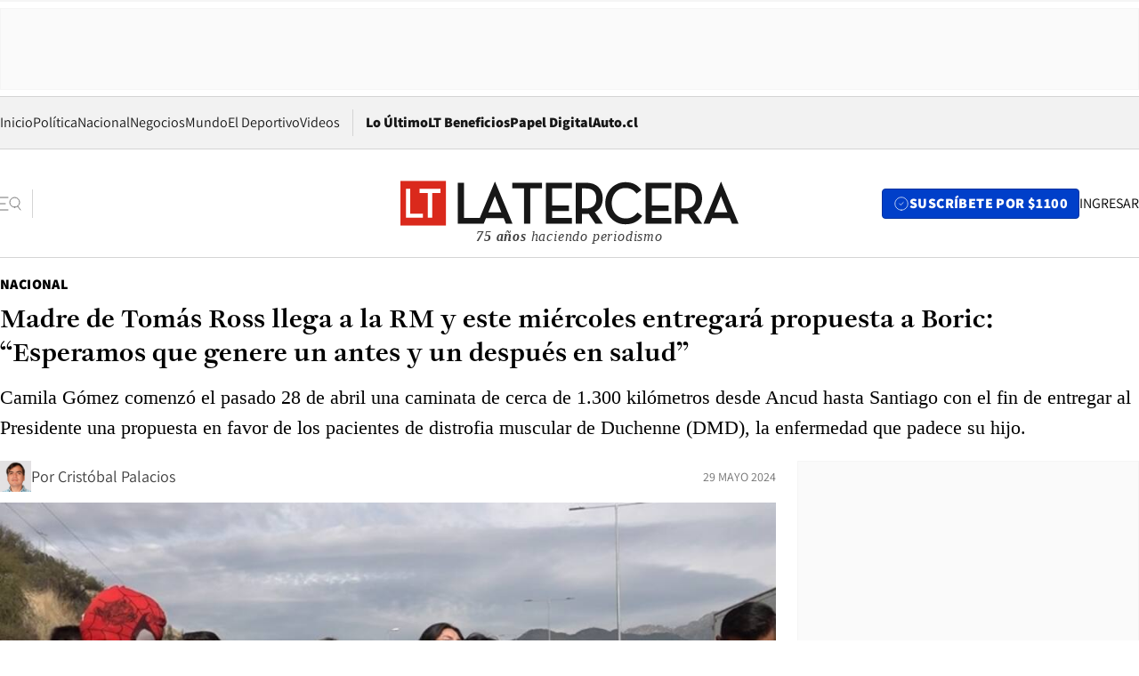

--- FILE ---
content_type: text/html; charset=utf-8
request_url: https://www.latercera.com/nacional/noticia/madre-de-tomas-ross-llega-a-la-rm-y-este-miercoles-entregara-propuesta-a-boric-esperamos-que-genere-un-antes-y-un-despues-en-salud/XFIONKYH2JCR7DO247JLPSTBS4/
body_size: 74625
content:
<!DOCTYPE html><html lang="es"><head><meta charSet="UTF-8"/><meta name="viewport" content="width=device-width, initial-scale=1"/><title>Madre de Tomás Ross llega a la RM y este miércoles entregará propuesta a Boric: “Esperamos que genere un antes y un después en salud” - La Tercera</title><meta name="robots" content="index, follow, max-image-preview:large"/><meta property="og:site_name" content="La Tercera"/><meta property="og:type" content="article"/><meta property="og:url" content="https://www.latercera.com/nacional/noticia/madre-de-tomas-ross-llega-a-la-rm-y-este-miercoles-entregara-propuesta-a-boric-esperamos-que-genere-un-antes-y-un-despues-en-salud/XFIONKYH2JCR7DO247JLPSTBS4/"/><meta name="description" content="Camila Gómez comenzó el pasado 28 de abril una caminata de cerca de 1.300 kilómetros desde Ancud hasta Santiago con el fin de entregar al Presidente una propuesta en favor de los pacientes de distrofia muscular de Duchenne (DMD), la enfermedad que padece su hijo."/><meta property="og:description" content="Camila Gómez comenzó el pasado 28 de abril una caminata de cerca de 1.300 kilómetros desde Ancud hasta Santiago con el fin de entregar al Presidente una propuesta en favor de los pacientes de distrofia muscular de Duchenne (DMD), la enfermedad que padece su hijo."/><meta name="twitter:description" content="Camila Gómez comenzó el pasado 28 de abril una caminata de cerca de 1.300 kilómetros desde Ancud hasta Santiago con el fin de entregar al Presidente una propuesta en favor de los pacientes de distrofia muscular de Duchenne (DMD), la enfermedad que padece su hijo."/><meta property="og:title" content="Madre de Tomás Ross llega a la RM y este miércoles entregará propuesta a Boric: “Esperamos que genere un antes y un después en salud” - La Tercera"/><meta name="twitter:title" content="Madre de Tomás Ross llega a la RM y este miércoles entregará propuesta a Boric: “Esperamos que genere un antes y un después en salud” - La Tercera"/><meta name="author" content="Cristóbal Palacios"/><meta property="article:author" content="Cristóbal Palacios"/><meta property="article:section" content="Nacional"/><meta name="keywords" content="Salud, Tomás Ross, madre, caminata, Ancud, Región Metropolitana, La Moneda, Boric"/><meta property="og:see_also" content="https://www.latercera.com/nacional"/><meta property="og:updated_time" content="2024-05-29T01:09:30.776Z"/><meta property="article:modified_time" content="2024-05-29T01:09:30.776Z"/><meta property="article:published_time" content="2024-05-29T01:03:29.104Z"/><meta property="og:image" content="https://www.latercera.com/resizer/v2/FPH7TVEWB5DXPDPM67LKWPQ3EQ.jpg?auth=3fd550cb00beacbd6ea9250f11ecdb592625149ae8cfd85341be2180f6a92710&amp;height=630&amp;width=1200&amp;smart=true"/><meta name="twitter:image" content="https://www.latercera.com/resizer/v2/FPH7TVEWB5DXPDPM67LKWPQ3EQ.jpg?auth=3fd550cb00beacbd6ea9250f11ecdb592625149ae8cfd85341be2180f6a92710&amp;height=630&amp;width=1200&amp;smart=true"/><meta property="og:image:alt" content="La madre de Tomás Ross llegó este martes a la Región Metropolitana."/><meta name="twitter:image:alt" content="La madre de Tomás Ross llegó este martes a la Región Metropolitana."/><meta property="og:image:width" content="1200"/><meta property="og:image:height" content="630"/><meta name="twitter:card" content="summary_large_image"/><meta name="twitter:site" content="@latercera"/><link rel="canonical" href="https://www.latercera.com/nacional/noticia/madre-de-tomas-ross-llega-a-la-rm-y-este-miercoles-entregara-propuesta-a-boric-esperamos-que-genere-un-antes-y-un-despues-en-salud/XFIONKYH2JCR7DO247JLPSTBS4/"/><link rel="icon" type="image/x-icon" href="/pf/resources/favicon/la-tercera/favicon.ico?d=1085&amp;mxId=00000000"/><link as="font" crossorigin="" fetchpriority="high" href="/pf/resources/fonts/JolyHeadline-Bold.woff2?d=1085&amp;mxId=00000000" rel="preload" type="font/woff2"/><link as="font" crossorigin="" fetchpriority="high" href="/pf/resources/fonts/Assistant-ExtraBold.woff2?d=1085&amp;mxId=00000000" rel="preload" type="font/woff2"/><link as="font" crossorigin="" fetchpriority="high" href="/pf/resources/fonts/Assistant-Regular.woff2?d=1085&amp;mxId=00000000" rel="preload" type="font/woff2"/><link rel="preload" href="/pf/resources/styles/la-tercera/css/article.css?d=1085&amp;mxId=00000000" as="style"/><link rel="stylesheet" href="/pf/resources/styles/la-tercera/css/article.css?d=1085&amp;mxId=00000000" media="screen"/><link rel="preload" href="https://www.latercera.com/resizer/v2/FPH7TVEWB5DXPDPM67LKWPQ3EQ.jpg?auth=3fd550cb00beacbd6ea9250f11ecdb592625149ae8cfd85341be2180f6a92710&amp;smart=true&amp;width=375&amp;height=211&amp;quality=70" as="image" media="(max-width: 375px)"/><link rel="preload" href="https://www.latercera.com/resizer/v2/FPH7TVEWB5DXPDPM67LKWPQ3EQ.jpg?auth=3fd550cb00beacbd6ea9250f11ecdb592625149ae8cfd85341be2180f6a92710&amp;smart=true&amp;width=450&amp;height=253&amp;quality=70" as="image" media="(min-width: 376px) (max-width: 450px)"/><link rel="preload" href="https://www.latercera.com/resizer/v2/FPH7TVEWB5DXPDPM67LKWPQ3EQ.jpg?auth=3fd550cb00beacbd6ea9250f11ecdb592625149ae8cfd85341be2180f6a92710&amp;smart=true&amp;width=600&amp;height=338&amp;quality=70" as="image" media="(min-width: 451px) (max-width: 600px)"/><link rel="preload" href="https://www.latercera.com/resizer/v2/FPH7TVEWB5DXPDPM67LKWPQ3EQ.jpg?auth=3fd550cb00beacbd6ea9250f11ecdb592625149ae8cfd85341be2180f6a92710&amp;smart=true&amp;width=990&amp;height=557&amp;quality=70" as="image" media="(min-width: 1024px) (max-width: 1365px)"/><link rel="preload" href="https://www.latercera.com/resizer/v2/FPH7TVEWB5DXPDPM67LKWPQ3EQ.jpg?auth=3fd550cb00beacbd6ea9250f11ecdb592625149ae8cfd85341be2180f6a92710&amp;smart=true&amp;width=800&amp;height=450&amp;quality=70" as="image" media="(min-width: 1366px)"/><link rel="amphtml" href="https://www.latercera.com/nacional/noticia/madre-de-tomas-ross-llega-a-la-rm-y-este-miercoles-entregara-propuesta-a-boric-esperamos-que-genere-un-antes-y-un-despues-en-salud/XFIONKYH2JCR7DO247JLPSTBS4/?outputType=base-amp-type"/><script type="application/ld+json">{"@type":"NewsArticle","@context":"https://schema.org","articleBody":"Esta jornada llegó a la Región Metropolitana la madre de Tomás Ross, Camila Gómez, quien el pasado 28 de abril comenzó una caminata de cerca de 1.300 kilómetros desde Ancud, Chiloé, hasta Santiago con el fin de entregar al Presidente Gabriel Boric una propuesta en favor de los pacientes de distrofia muscular de Duchenne (DMD), la enfermedad que padece su hijo. En este marco de esta cruzada, la familia del menor logró reunir -por medio de donaciones- más de 3.600 millones de pesos para costear un fármaco denominado Elevidys con el fin de mejorar la vida de su hijo de solo cinco años, quien en 2022 fue diagnosticado con la enfermedad. La odisea se convirtió en la última opción para recaudar el dinero, luego de que el Ministerio de Salud (Minsal), según dijo, le negara la ayuda para financiar el medicamento, puesto que actualmente no se encuentra aprobado por el Instituto de Salud Pública (ISP) en Chile -debe ser traído desde Estados Unidos- y además su elevado costo complejiza un financiamiento directo por parte del Estado. A la espera de ser recibida este miércoles por el Mandatario en el Palacio de La Moneda, desde la comuna de Paine, donde fue recibida por una multitud de personas, la mujer indicó estar “muy agradecida, porque sé que muchas de estas personas fueron parte del millón de personas que me ayudaron para comprar el medicamento de mi hijo”. “Que esta caminata haya resultado, estoy impactada, mi corazón está que explota de emociones que tengo que tratar de digerir, pero sí o sí estoy agradecida del pueblo chileno”, agregó Camila Gómez. “Yo decidí seguir caminando pese a haber cumplido la meta, porque aquí no es sólo Tomás, acá hay un gran problema de salud (…) Aquí hay muchos papás que están sufriendo, y no es justo que los papás tengamos que hacer esto para salvar a nuestros hijos”, agregó Según informó el Ministerio de Salud, el encuentro con el Presidente Boric está programado a partir de las 13.00 horas de este miércoles. Al respecto, indicó que en la ocasión “nosotros vamos a dar una propuesta para que todos estos problemas en salud no sigan ocurriendo, esperamos que sea bien acogida”. Agregó que “espero que la propuesta que llevamos tenga un impacto y genere un antes y un después en la salud de los chilenos”. La madre de Tomás agregó que continuará la caminata a las 8.00 de este miércoles desde la comuna de San Bernardo -en Av. Colón con Freire- y se trasladará por Gran Avenida hacia el Palacio de La Moneda. La madre de Tomás entregará al Presidente Boric un documento de la Federación Chilena de Enfermedades Raras que propone la creación de un “Consejo para Acceso Oportuno en Tecnologías Sanitarias de Alto Impacto Presupuestario”. En el texto se pide al gobernante que conforme por las vías que correspondan, este organismo, al amparo del Ministerio de Salud, considerando entre sus integrantes expertos en Economía y en Salud, representantes de la sociedad civil y de asociaciones médicas y científicas, además de personeros de la industria e instituciones del Estado vinculadas al tema. La propuesta plantea que el consejo debe ser fiscalizado por la Contraloría General de República y tener como objetivo la implementación de mecanismos de acceso innovador en Chile.","articleSection":"Nacional","author":[{"@type":"Person","name":"Cristóbal Palacios","url":"https://www.latercera.com/autor/cristobal-palacios","image":[{"@type":"ImageObject","height":300,"width":300,"url":"https://www.latercera.com/resizer/v2/https%3A%2F%2Fauthor-service-images-prod-us-east-1.publishing.aws.arc.pub%2Fcopesa%2Fd85f0deb-01b0-4b6c-b198-7316a0937793.png?auth=52e307dc0ef262c3c9d91d3573c33def9226991e433a3a3fffeb3048aa577319&height=300&width=300&smart=true"},{"@type":"ImageObject","height":600,"width":600,"url":"https://www.latercera.com/resizer/v2/https%3A%2F%2Fauthor-service-images-prod-us-east-1.publishing.aws.arc.pub%2Fcopesa%2Fd85f0deb-01b0-4b6c-b198-7316a0937793.png?auth=52e307dc0ef262c3c9d91d3573c33def9226991e433a3a3fffeb3048aa577319&height=600&width=600&smart=true"}]}],"dateCreated":"2024-05-29T00:50:35.457Z","dateModified":"2024-05-29T01:09:30.776Z","datePublished":"2024-05-29T01:03:29.104Z","description":"Camila Gómez comenzó el pasado 28 de abril una caminata de cerca de 1.300 kilómetros desde Ancud hasta Santiago con el fin de entregar al Presidente una propuesta en favor de los pacientes de distrofia muscular de Duchenne (DMD), la enfermedad que padece su hijo.","headline":"Madre de Tomás Ross llega a la RM y este miércoles entregará propuesta a Boric: “Esperamos que genere un antes y un después en salud”","image":[{"@type":"ImageObject","width":375,"url":"https://www.latercera.com/resizer/v2/FPH7TVEWB5DXPDPM67LKWPQ3EQ.jpg?auth=3fd550cb00beacbd6ea9250f11ecdb592625149ae8cfd85341be2180f6a92710&width=375&smart=true","description":"Camila Gómez, madre de Tomás Ross"},{"@type":"ImageObject","width":450,"url":"https://www.latercera.com/resizer/v2/FPH7TVEWB5DXPDPM67LKWPQ3EQ.jpg?auth=3fd550cb00beacbd6ea9250f11ecdb592625149ae8cfd85341be2180f6a92710&width=450&smart=true","description":"Camila Gómez, madre de Tomás Ross"},{"@type":"ImageObject","width":600,"url":"https://www.latercera.com/resizer/v2/FPH7TVEWB5DXPDPM67LKWPQ3EQ.jpg?auth=3fd550cb00beacbd6ea9250f11ecdb592625149ae8cfd85341be2180f6a92710&width=600&smart=true","description":"Camila Gómez, madre de Tomás Ross"},{"@type":"ImageObject","width":768,"url":"https://www.latercera.com/resizer/v2/FPH7TVEWB5DXPDPM67LKWPQ3EQ.jpg?auth=3fd550cb00beacbd6ea9250f11ecdb592625149ae8cfd85341be2180f6a92710&width=768&smart=true","description":"Camila Gómez, madre de Tomás Ross"},{"@type":"ImageObject","width":990,"url":"https://www.latercera.com/resizer/v2/FPH7TVEWB5DXPDPM67LKWPQ3EQ.jpg?auth=3fd550cb00beacbd6ea9250f11ecdb592625149ae8cfd85341be2180f6a92710&width=990&smart=true","description":"Camila Gómez, madre de Tomás Ross"},{"@type":"ImageObject","width":800,"url":"https://www.latercera.com/resizer/v2/FPH7TVEWB5DXPDPM67LKWPQ3EQ.jpg?auth=3fd550cb00beacbd6ea9250f11ecdb592625149ae8cfd85341be2180f6a92710&width=800&smart=true","description":"Camila Gómez, madre de Tomás Ross"},{"@type":"ImageObject","width":1200,"url":"https://www.latercera.com/resizer/v2/FPH7TVEWB5DXPDPM67LKWPQ3EQ.jpg?auth=3fd550cb00beacbd6ea9250f11ecdb592625149ae8cfd85341be2180f6a92710&width=1200&smart=true","description":"Camila Gómez, madre de Tomás Ross"},{"@type":"ImageObject","width":375,"height":249,"url":"https://www.latercera.com/resizer/v2/MTWS7QGIKBAG7DMYRR4TTKEE2A.png?auth=5f00d1f0ae6ad71a1c0c64694353df1f2e98cb0ee54f5153e8a694e0e76a7e7e&height=249&width=375&smart=true","description":"Mamá de Tomás Ross | Instagram"},{"@type":"ImageObject","width":450,"height":299,"url":"https://www.latercera.com/resizer/v2/MTWS7QGIKBAG7DMYRR4TTKEE2A.png?auth=5f00d1f0ae6ad71a1c0c64694353df1f2e98cb0ee54f5153e8a694e0e76a7e7e&height=299&width=450&smart=true","description":"Mamá de Tomás Ross | Instagram"},{"@type":"ImageObject","width":600,"height":399,"url":"https://www.latercera.com/resizer/v2/MTWS7QGIKBAG7DMYRR4TTKEE2A.png?auth=5f00d1f0ae6ad71a1c0c64694353df1f2e98cb0ee54f5153e8a694e0e76a7e7e&height=399&width=600&smart=true","description":"Mamá de Tomás Ross | Instagram"},{"@type":"ImageObject","width":768,"height":511,"url":"https://www.latercera.com/resizer/v2/MTWS7QGIKBAG7DMYRR4TTKEE2A.png?auth=5f00d1f0ae6ad71a1c0c64694353df1f2e98cb0ee54f5153e8a694e0e76a7e7e&height=511&width=768&smart=true","description":"Mamá de Tomás Ross | Instagram"},{"@type":"ImageObject","width":990,"height":659,"url":"https://www.latercera.com/resizer/v2/MTWS7QGIKBAG7DMYRR4TTKEE2A.png?auth=5f00d1f0ae6ad71a1c0c64694353df1f2e98cb0ee54f5153e8a694e0e76a7e7e&height=659&width=990&smart=true","description":"Mamá de Tomás Ross | Instagram"},{"@type":"ImageObject","width":800,"height":532,"url":"https://www.latercera.com/resizer/v2/MTWS7QGIKBAG7DMYRR4TTKEE2A.png?auth=5f00d1f0ae6ad71a1c0c64694353df1f2e98cb0ee54f5153e8a694e0e76a7e7e&height=532&width=800&smart=true","description":"Mamá de Tomás Ross | Instagram"},{"@type":"ImageObject","width":1200,"height":798,"url":"https://www.latercera.com/resizer/v2/MTWS7QGIKBAG7DMYRR4TTKEE2A.png?auth=5f00d1f0ae6ad71a1c0c64694353df1f2e98cb0ee54f5153e8a694e0e76a7e7e&height=798&width=1200&smart=true","description":"Mamá de Tomás Ross | Instagram"}],"keywords":["Salud","Tomás Ross","madre","caminata","Ancud","Región Metropolitana","La Moneda","Boric"],"mainEntity":{"@type":"ItemList","itemListElement":[{"@type":"ListItem","position":0,"item":{"@type":"WebPage","@id":"https://www.latercera.com/etiqueta/salud/","name":"Salud"}},{"@type":"ListItem","position":1,"item":{"@type":"WebPage","@id":"https://www.latercera.com/etiqueta/tomas-ross/","name":"Tomás Ross"}},{"@type":"ListItem","position":2,"item":{"@type":"WebPage","@id":"https://www.latercera.com/etiqueta/madre/","name":"madre"}},{"@type":"ListItem","position":3,"item":{"@type":"WebPage","@id":"https://www.latercera.com/etiqueta/caminata/","name":"caminata"}},{"@type":"ListItem","position":4,"item":{"@type":"WebPage","@id":"https://www.latercera.com/etiqueta/ancud/","name":"Ancud"}},{"@type":"ListItem","position":5,"item":{"@type":"WebPage","@id":"https://www.latercera.com/etiqueta/region-metropolitana/","name":"Región Metropolitana"}},{"@type":"ListItem","position":6,"item":{"@type":"WebPage","@id":"https://www.latercera.com/etiqueta/la-moneda/","name":"La Moneda"}},{"@type":"ListItem","position":7,"item":{"@type":"WebPage","@id":"https://www.latercera.com/etiqueta/boric/","name":"Boric"}}]},"mainEntityOfPage":{"@type":"WebPage","@id":"https://www.latercera.com/nacional/noticia/madre-de-tomas-ross-llega-a-la-rm-y-este-miercoles-entregara-propuesta-a-boric-esperamos-que-genere-un-antes-y-un-despues-en-salud/XFIONKYH2JCR7DO247JLPSTBS4/"},"publisher":{"@type":"Organization","name":"La Tercera","url":"https://www.latercera.com/","logo":{"@type":"ImageObject","url":"https://www.latercera.com/resizer/iZiSxC1F0QnCJrbYAVDHcpm1csU=/arc-anglerfish-arc2-prod-copesa/public/OMY53THTHFDXZHC46CCUJ3XFWE.png","height":50,"width":400},"sameAs":["https://www.facebook.com/laterceracom","https://www.instagram.com/laterceracom/","https://www.tiktok.com/@latercera","https://twitter.com/latercera","https://www.youtube.com/user/latercera"]}}</script><script type="application/ld+json">{"@type":"BreadcrumbList","@context":"https://schema.org","itemListElement":[{"@type":"ListItem","position":1,"item":{"@id":"https://www.latercera.com","name":"La Tercera"}},{"@type":"ListItem","position":2,"item":{"@id":"https://www.latercera.com/nacional/","name":"Nacional"}},{"@type":"ListItem","position":3,"item":{"@id":"https://www.latercera.com/nacional/noticia/madre-de-tomas-ross-llega-a-la-rm-y-este-miercoles-entregara-propuesta-a-boric-esperamos-que-genere-un-antes-y-un-despues-en-salud/XFIONKYH2JCR7DO247JLPSTBS4/","name":"Madre de Tomás Ross llega a la RM y este miércoles entregará propuesta a Boric: “Esperamos que genere un antes y un después en salud”"}}]}</script><script type="application/ld+json">{"@type":"NewsMediaOrganization","@context":"https://schema.org","description":"Noticias de última hora de Chile, América Latina y el mundo. Contenidos exclusivos de política, internacional, economía, opinión, cultura, espectáculos y tendencias. Novedades de la actualidad local y contenidos interactivos de La Tercera.","email":"contacto@grupocopesa.com","ethicsPolicy":"https://canaldenuncias.grupocopesa.cl/gobierno-corporativo/view.php?file=CodigoEtica.pdf","logo":{"@type":"ImageObject","url":"https://www.latercera.com/resizer/iZiSxC1F0QnCJrbYAVDHcpm1csU=/arc-anglerfish-arc2-prod-copesa/public/OMY53THTHFDXZHC46CCUJ3XFWE.png","height":50,"width":400},"name":"La Tercera","publishingPrinciples":"https://canaldenuncias.grupocopesa.cl/gobierno-corporativo/view.php?file=CodigoEtica.pdf","sameAs":["https://www.facebook.com/laterceracom","https://www.instagram.com/laterceracom/","https://www.tiktok.com/@latercera","https://twitter.com/latercera","https://www.youtube.com/user/latercera"],"url":"https://www.latercera.com","address":{"@type":"PostalAddress","contactType":"contacto@grupocopesa.com","streetAddress":" Av. Apoquindo 4660, Las Condes","addressLocality":"Santiago","addressRegion":"Metropolitana","postalCode":"7560969","addressCountry":"CL"}}</script><script type="application/ld+json">{"@type":"WebSite","@context":"https://schema.org","url":"https://www.latercera.com","potentialAction":{"@type":"SearchAction","target":"https://www.latercera.com/search/?q={search_term_string}","query-input":"required name=search_term_string"}}</script><script type="application/javascript" id="polyfill-script">if(!Array.prototype.includes||!(window.Object && window.Object.assign)||!window.Promise||!window.Symbol||!window.fetch){document.write('<script type="application/javascript" src="/pf/dist/engine/polyfill.js?d=1085&mxId=00000000" defer=""><\/script>')}</script><script id="fusion-engine-react-script" type="application/javascript" src="/pf/dist/engine/react.js?d=1085&amp;mxId=00000000" defer=""></script><script id="fusion-engine-combinations-script" type="application/javascript" src="/pf/dist/components/combinations/base-type.js?d=1085&amp;mxId=00000000" defer=""></script><script data-integration="gtm-head">
	(function(w,d,s,l,i){w[l]=w[l]||[];w[l].push({'gtm.start':
		new Date().getTime(),event:'gtm.js'});var f=d.getElementsByTagName(s)[0],
		j=d.createElement(s),dl=l!='dataLayer'?'&l='+l:'';j.async=true;j.src=
		'https://www.googletagmanager.com/gtm.js?id='+i+dl;f.parentNode.insertBefore(j,f);
		})(window,document,'script','dataLayer','GTM-T2QV7ZXP');
	</script><script defer="" data-integration="marfeel">
		!(function () {
			"use strict";
			function e(e) {
				var t = !(arguments.length > 1 && void 0 !== arguments[1]) || arguments[1],
					c = document.createElement("script");
				(c.src = e),
					t
						? (c.type = "module")
						: ((c.async = !0), (c.type = "text/javascript"), c.setAttribute("nomodule", ""));
				var n = document.getElementsByTagName("script")[0];
				n.parentNode.insertBefore(c, n);
			}
			!(function (t, c) {
				!(function (t, c, n) {
					var a, o, r;
					(n.accountId = c),
						(null !== (a = t.marfeel) && void 0 !== a) || (t.marfeel = {}),
						(null !== (o = (r = t.marfeel).cmd) && void 0 !== o) || (r.cmd = []),
						(t.marfeel.config = n);
					var i = "https://sdk.mrf.io/statics";
					e("".concat(i, "/marfeel-sdk.js?id=").concat(c), !0),
						e("".concat(i, "/marfeel-sdk.es5.js?id=").concat(c), !1);
				})(t, c, arguments.length > 2 && void 0 !== arguments[2] ? arguments[2] : {});
			})(window, 10372, {} /* Config */);
		})();</script><script defer="" type="text/javascript">
		(function() {
			function getCookie(name) {
				var cookieArray = document.cookie.split('; ');
				var cookieValue = null;
				for (var i = 0; i < cookieArray.length; i++) {
					var cookiePair = cookieArray[i].split('=');
					if (name === cookiePair[0]) {
						cookieValue = decodeURIComponent(cookiePair[1]);
						break;
					}
				}
				return cookieValue;
			}

			var isLoggedIn = window.localStorage.getItem('ltsess');
			var isPremium = getCookie('ltprm');

			if (isLoggedIn == 'true') {
				window.marfeel.cmd.push(['compass', function(compass) {
					compass.setUserType(2);
				}]);
			}
			if (isPremium != 'false' && isPremium) {
				window.marfeel.cmd.push(['compass', function(compass) {
					compass.setUserType(3);
				}]);
			}
		})();</script><script async="" data-integration="comscore" src="https://sb.scorecardresearch.com/beacon.js"></script><script defer="" data-integration="comscore">
	var _comscore = _comscore || [];
	_comscore.push({ c1: "2", c2: "6906468", options: {enableFirstPartyCookie: true,bypassUserConsentRequirementFor1PCookie: true}});
	(function() {
              var s = document.createElement("script"), el = document.getElementsByTagName("script")[0]; s.async = true;
              s.src = "https://sb.scorecardresearch.com/cs/6906468/beacon.js";
              el.parentNode.insertBefore(s, el);
            })();
	</script>
<script>(window.BOOMR_mq=window.BOOMR_mq||[]).push(["addVar",{"rua.upush":"false","rua.cpush":"true","rua.upre":"false","rua.cpre":"true","rua.uprl":"false","rua.cprl":"false","rua.cprf":"false","rua.trans":"SJ-fd085445-6dc1-460e-9961-4b6793839737","rua.cook":"false","rua.ims":"false","rua.ufprl":"false","rua.cfprl":"true","rua.isuxp":"false","rua.texp":"norulematch","rua.ceh":"false","rua.ueh":"false","rua.ieh.st":"0"}]);</script>
                              <script>!function(e){var n="https://s.go-mpulse.net/boomerang/";if("False"=="True")e.BOOMR_config=e.BOOMR_config||{},e.BOOMR_config.PageParams=e.BOOMR_config.PageParams||{},e.BOOMR_config.PageParams.pci=!0,n="https://s2.go-mpulse.net/boomerang/";if(window.BOOMR_API_key="ZZ6GQ-CZGQY-PFVX5-D656L-P96M7",function(){function e(){if(!o){var e=document.createElement("script");e.id="boomr-scr-as",e.src=window.BOOMR.url,e.async=!0,i.parentNode.appendChild(e),o=!0}}function t(e){o=!0;var n,t,a,r,d=document,O=window;if(window.BOOMR.snippetMethod=e?"if":"i",t=function(e,n){var t=d.createElement("script");t.id=n||"boomr-if-as",t.src=window.BOOMR.url,BOOMR_lstart=(new Date).getTime(),e=e||d.body,e.appendChild(t)},!window.addEventListener&&window.attachEvent&&navigator.userAgent.match(/MSIE [67]\./))return window.BOOMR.snippetMethod="s",void t(i.parentNode,"boomr-async");a=document.createElement("IFRAME"),a.src="about:blank",a.title="",a.role="presentation",a.loading="eager",r=(a.frameElement||a).style,r.width=0,r.height=0,r.border=0,r.display="none",i.parentNode.appendChild(a);try{O=a.contentWindow,d=O.document.open()}catch(_){n=document.domain,a.src="javascript:var d=document.open();d.domain='"+n+"';void(0);",O=a.contentWindow,d=O.document.open()}if(n)d._boomrl=function(){this.domain=n,t()},d.write("<bo"+"dy onload='document._boomrl();'>");else if(O._boomrl=function(){t()},O.addEventListener)O.addEventListener("load",O._boomrl,!1);else if(O.attachEvent)O.attachEvent("onload",O._boomrl);d.close()}function a(e){window.BOOMR_onload=e&&e.timeStamp||(new Date).getTime()}if(!window.BOOMR||!window.BOOMR.version&&!window.BOOMR.snippetExecuted){window.BOOMR=window.BOOMR||{},window.BOOMR.snippetStart=(new Date).getTime(),window.BOOMR.snippetExecuted=!0,window.BOOMR.snippetVersion=12,window.BOOMR.url=n+"ZZ6GQ-CZGQY-PFVX5-D656L-P96M7";var i=document.currentScript||document.getElementsByTagName("script")[0],o=!1,r=document.createElement("link");if(r.relList&&"function"==typeof r.relList.supports&&r.relList.supports("preload")&&"as"in r)window.BOOMR.snippetMethod="p",r.href=window.BOOMR.url,r.rel="preload",r.as="script",r.addEventListener("load",e),r.addEventListener("error",function(){t(!0)}),setTimeout(function(){if(!o)t(!0)},3e3),BOOMR_lstart=(new Date).getTime(),i.parentNode.appendChild(r);else t(!1);if(window.addEventListener)window.addEventListener("load",a,!1);else if(window.attachEvent)window.attachEvent("onload",a)}}(),"".length>0)if(e&&"performance"in e&&e.performance&&"function"==typeof e.performance.setResourceTimingBufferSize)e.performance.setResourceTimingBufferSize();!function(){if(BOOMR=e.BOOMR||{},BOOMR.plugins=BOOMR.plugins||{},!BOOMR.plugins.AK){var n="true"=="true"?1:0,t="",a="aoig2rixij7r42lstgrq-f-a99a6477a-clientnsv4-s.akamaihd.net",i="false"=="true"?2:1,o={"ak.v":"39","ak.cp":"930542","ak.ai":parseInt("595896",10),"ak.ol":"0","ak.cr":10,"ak.ipv":4,"ak.proto":"h2","ak.rid":"2b752075","ak.r":41994,"ak.a2":n,"ak.m":"dscr","ak.n":"ff","ak.bpcip":"3.144.109.0","ak.cport":39462,"ak.gh":"23.66.124.12","ak.quicv":"","ak.tlsv":"tls1.3","ak.0rtt":"","ak.0rtt.ed":"","ak.csrc":"-","ak.acc":"","ak.t":"1769118115","ak.ak":"hOBiQwZUYzCg5VSAfCLimQ==pXOVxq0VHxNvMsIs8ciwgYaoRINyu2mo1jRbYsWDQDTewzAVxqTOkd0Vd34fBpK4Bf1ai3Y9PKrCIkk7ppILLgw+SA4dSS6fqAdOd9WbrcVE0oHUYrEL07DLwKk4n4c2e+W+E6FT2pXyl7pUo/8x2aO/9YYP7/[base64]/foaMRckRiq7PVnPRSnglfURhIrsJWI3lNARB13vNcA=","ak.pv":"36","ak.dpoabenc":"","ak.tf":i};if(""!==t)o["ak.ruds"]=t;var r={i:!1,av:function(n){var t="http.initiator";if(n&&(!n[t]||"spa_hard"===n[t]))o["ak.feo"]=void 0!==e.aFeoApplied?1:0,BOOMR.addVar(o)},rv:function(){var e=["ak.bpcip","ak.cport","ak.cr","ak.csrc","ak.gh","ak.ipv","ak.m","ak.n","ak.ol","ak.proto","ak.quicv","ak.tlsv","ak.0rtt","ak.0rtt.ed","ak.r","ak.acc","ak.t","ak.tf"];BOOMR.removeVar(e)}};BOOMR.plugins.AK={akVars:o,akDNSPreFetchDomain:a,init:function(){if(!r.i){var e=BOOMR.subscribe;e("before_beacon",r.av,null,null),e("onbeacon",r.rv,null,null),r.i=!0}return this},is_complete:function(){return!0}}}}()}(window);</script></head><body><div id="fusion-app"><div class="article-right-rail  "><header class="article-right-rail__header"><div class="ads-block  show  isItt  ad-background " style="--adBackgroundColor:#FAFAFA;--adBorderColor:#f5f5f5"><div class="ads-block__container" id="arcad-feature-f0fpjJ7M6D4u4ki-d30c2b038ec43"><div class="ads-block__unit-wrapper" style="max-width:800px" data-testid="ad-block-unit-wrapper"><div style="height:480"></div></div></div></div><div class="masthead"><div></div><div class="masthead__wrapper"><div class="masthead__ad" id="masthead__ad"><div class="ads-block  show    ad-background " style="--adBackgroundColor:#FAFAFA;--adBorderColor:#f5f5f5"><div class="ads-block__container" id="arcad-feature-f0f1khpdMEGE3lB-f0b47bd39ccbd"><div class="ads-block__unit-wrapper m50 d90" style="max-width:970px" data-testid="ad-block-unit-wrapper"><div style="height:50"></div></div></div></div></div><nav class="masthead__nav"><ul class="masthead__nav-list"><li class="masthead__nav-list-item"><a class="base-link" href="/" target="_self">Inicio</a></li><li class="masthead__nav-list-item"><a class="base-link" href="/canal/politica/" target="_self">Política</a></li><li class="masthead__nav-list-item"><a class="base-link" href="/canal/nacional/" target="_self">Nacional</a></li><li class="masthead__nav-list-item"><a class="base-link" href="/canal/pulso/" target="_self">Negocios</a></li><li class="masthead__nav-list-item"><a class="base-link" href="/canal/mundo/" target="_self">Mundo</a></li><li class="masthead__nav-list-item"><a class="base-link" href="/canal/el-deportivo/" target="_self">El Deportivo</a></li><li class="masthead__nav-list-item"><a class="base-link" href="https://www.latercera.com/videos/" target="_self">Videos</a></li></ul><div class="masthead__nav-divider"></div><ul class="masthead__nav-list-extra"><li class="masthead__nav-list-extra-item"><a class="base-link" href="/lo-ultimo/" target="_self">Lo Último</a></li><li class="masthead__nav-list-extra-item"><a class="base-link" href="/club-la-tercera/" target="_self">LT Beneficios</a></li><li class="masthead__nav-list-extra-item"><a class="base-link" href="https://kiosco.latercera.com/library/" rel="noopener noreferrer" target="_blank">Papel Digital<span class="visually-hidden">Opens in new window</span></a></li><li class="masthead__nav-list-extra-item"><a class="base-link" href="https://www.latercera.com/auto/" target="_self">Auto.cl</a></li></ul></nav><header class="masthead__main"><input type="checkbox" id="masthead-modal-toggle" class="masthead__modal-checkbox" hidden=""/><button type="button" class="masthead__main-search" aria-label="Abrir menú lateral"><svg class="search-icon" width="24" height="24" viewBox="0 0 24 24" fill="none" xmlns="http://www.w3.org/2000/svg"><g clip-path="url(#clip0_1003_273)"><path d="M9 5H0" stroke="#404040" stroke-linecap="round" stroke-linejoin="round"></path><path d="M6 12H0" stroke="#404040" stroke-linecap="round" stroke-linejoin="round"></path><path d="M9 19H0" stroke="#404040" stroke-linecap="round" stroke-linejoin="round"></path><path d="M16.5 16C19.5376 16 22 13.5376 22 10.5C22 7.46243 19.5376 5 16.5 5C13.4624 5 11 7.46243 11 10.5C11 13.5376 13.4624 16 16.5 16Z" stroke="#404040" stroke-linecap="round" stroke-linejoin="round"></path><path d="M23 19L19.8388 14.8661" stroke="#404040" stroke-linecap="round" stroke-linejoin="round"></path></g><defs><clipPath id="clip0_1003_273"><rect width="24" height="24" fill="white"></rect></clipPath></defs></svg></button><div class="masthead__modal-container"><div class="masthead__modal"><div class="masthead__modal__close-row"><button type="button" class="masthead__modal__close-btn" aria-label="Cerrar modal"><span>CERRAR</span><svg class="close-icon" width="18" height="18" viewBox="6 6 12 12" fill="none" xmlns="http://www.w3.org/2000/svg"><path d="M18 6L6 18" stroke="#737373" stroke-linecap="round" stroke-linejoin="round"></path><path d="M6 6L18 18" stroke="#737373" stroke-linecap="round" stroke-linejoin="round"></path></svg></button></div><a class="base-link masthead__modal__cta azul" href="/compra-suscripcion/?utm_content=&amp;utm_element=boton_menu" target="_self">SUSCRÍBETE POR $1100</a><div class="masthead__modal__search"><input type="text" name="search" placeholder="Buscar en La Tercera" class="masthead__modal__search-input" value=""/><button><svg width="32" height="32" viewBox="0 0 24 24" fill="none" xmlns="http://www.w3.org/2000/svg"><path d="M16.5 16C19.5376 16 22 13.5376 22 10.5C22 7.46243 19.5376 5 16.5 5C13.4624 5 11 7.46243 11 10.5C11 13.5376 13.4624 16 16.5 16Z" stroke="#404040" stroke-linecap="round" stroke-linejoin="round"></path><path d="M23 19L19.8388 14.8661" stroke="#404040" stroke-linecap="round" stroke-linejoin="round"></path></svg></button></div><div class="first-group"><div class="first-group__section"><a aria-label="La Tercera" class="base-link" href="/" target="_self"><span class="first-group__section__title">La Tercera</span></a><ul class="first-group__list"><li><a aria-label="Portada" class="base-link" href="https://www.latercera.com/" target="_self"><span>Portada</span></a></li><li><a aria-label="Lo Último" class="base-link" href="https://www.latercera.com/lo-ultimo/" target="_self"><span>Lo Último</span></a></li><li><a aria-label="Papel Digital" class="base-link" href="https://kiosco.latercera.com/library" rel="noopener noreferrer" target="_blank"><span>Papel Digital</span><span class="visually-hidden">Opens in new window</span></a></li><li><a aria-label="Newsletters" class="base-link" href="https://www.latercera.com/newsletters/" target="_self"><span>Newsletters</span></a></li></ul></div><div class="first-group__section"><span class="first-group__section__title">Ciencia y Tecnología</span><ul class="first-group__list"><li><a aria-label="Tendencias" class="base-link" href="/canal/tendencias/" target="_self"><span>Tendencias</span></a></li><li><a aria-label="Tecnología" class="base-link" href="/etiqueta/tecnologia/" target="_self"><span>Tecnología</span></a></li><li><a aria-label="Ciencia" class="base-link" href="/etiqueta/ciencia/" target="_self"><span>Ciencia</span></a></li><li><a aria-label="Medioambiente" class="base-link" href="/etiqueta/medioambiente/" target="_self"><span>Medioambiente</span></a></li></ul></div><div class="first-group__section"><a aria-label="Chile" class="base-link" href="/canal/nacional/" target="_self"><span class="first-group__section__title">Chile</span></a><ul class="first-group__list"><li><a aria-label="Política" class="base-link" href="/canal/politica/" target="_self"><span>Política</span></a></li><li><a aria-label="Nacional" class="base-link" href="/canal/nacional/" target="_self"><span>Nacional</span></a></li><li><a aria-label="Servicios" class="base-link" href="/canal/servicios/" target="_self"><span>Servicios</span></a></li><li><a aria-label="Educación" class="base-link" href="https://www.latercera.com/canal/educaLT/" target="_self"><span>Educación</span></a></li><li><a aria-label="Presidenciales" class="base-link" href="/etiqueta/presidenciales/" target="_self"><span>Presidenciales</span></a></li><li><a aria-label="Congreso" class="base-link" href="/etiqueta/congreso/" target="_self"><span>Congreso</span></a></li><li><a aria-label="Desde la redacción" class="base-link" href="/etiqueta/desde-la-redaccion/" target="_self"><span>Desde la redacción</span></a></li></ul></div><div class="first-group__section"><a aria-label="Negocios" class="base-link" href="/canal/pulso/" target="_self"><span class="first-group__section__title">Negocios</span></a><ul class="first-group__list"><li><a aria-label="Pulso" class="base-link" href="/canal/pulso/" target="_self"><span>Pulso</span></a></li><li><a aria-label="Minería" class="base-link" href="/etiqueta/mineria/" target="_self"><span>Minería</span></a></li><li><a aria-label="Emprendimiento" class="base-link" href="https://www.latercera.com/canal/pulso-hub-emprende/" target="_self"><span>Emprendimiento</span></a></li><li><a aria-label="Sustentabilidad" class="base-link" href="https://www.latercera.com/canal/pulso-hub-sustentabilidad/" target="_self"><span>Sustentabilidad</span></a></li><li><a aria-label="Money Talks" class="base-link" href="/etiqueta/money-talks/" target="_self"><span>Money Talks</span></a></li><li><a aria-label="Red Activa" class="base-link" href="https://www.latercera.com/canal/pulso-red-activa/" target="_self"><span>Red Activa</span></a></li><li><a aria-label="Motores" class="base-link" href="https://www.latercera.com/canal/mtonline/" target="_self"><span>Motores</span></a></li></ul></div><div class="first-group__section"><a aria-label="Opinión" class="base-link" href="/opinion/" target="_self"><span class="first-group__section__title">Opinión</span></a><ul class="first-group__list"><li><a aria-label="Editorial" class="base-link" href="/canal/editorial/" target="_self"><span>Editorial</span></a></li><li><a aria-label="Columnas" class="base-link" href="/canal/opinion/" target="_self"><span>Columnas</span></a></li><li><a aria-label="Cartas al Director" class="base-link" href="/canal/cartas-al-director/" target="_self"><span>Cartas al Director</span></a></li></ul></div><div class="first-group__section"><span class="first-group__section__title">Cultura y Entretención</span><ul class="first-group__list"><li><a aria-label="Culto" class="base-link" href="/canal/culto/" target="_self"><span>Culto</span></a></li><li><a aria-label="Finde" class="base-link" href="https://www.latercera.com/canal/finde/" target="_self"><span>Finde</span></a></li><li><a aria-label="La Cuarta" class="base-link" href="https://www.lacuarta.com/" rel="noopener noreferrer" target="_blank"><span>La Cuarta</span><span class="visually-hidden">Opens in new window</span></a></li><li><a aria-label="Glamorama" class="base-link" href="https://www.lacuarta.com/glamorama/" rel="noopener noreferrer" target="_blank"><span>Glamorama</span><span class="visually-hidden">Opens in new window</span></a></li></ul></div><div class="first-group__section"><span class="first-group__section__title">Sociedad</span><ul class="first-group__list"><li><a aria-label="Paula" class="base-link" href="https://www.latercera.com/canal/paula/" target="_self"><span>Paula</span></a></li><li><a aria-label="Sociales" class="base-link" href="https://www.latercera.com/canal/sociales/" target="_self"><span>Sociales</span></a></li><li><a aria-label="Board" class="base-link" href="https://www.latercera.com/lt-board/" target="_self"><span>Board</span></a></li></ul></div><div class="first-group__section"><a aria-label="El Deportivo" class="base-link" href="/canal/el-deportivo/" target="_self"><span class="first-group__section__title">El Deportivo</span></a><ul class="first-group__list"><li><a aria-label="Fútbol Chileno" class="base-link" href="/etiqueta/futbol-chileno/" target="_self"><span>Fútbol Chileno</span></a></li><li><a aria-label="Fórmula 1" class="base-link" href="/etiqueta/formula-1/" target="_self"><span>Fórmula 1</span></a></li><li><a aria-label="Tenis" class="base-link" href="/etiqueta/tenis/" target="_self"><span>Tenis</span></a></li></ul></div><div class="first-group__section"><a aria-label="Mundo" class="base-link" href="/canal/mundo/" target="_self"><span class="first-group__section__title">Mundo</span></a><ul class="first-group__list"></ul></div></div><div class="second-group"><div class="second-group__section"><span class="second-group__section__title">Ediciones</span><ul class="second-group__list"><li><a aria-label="La Tercera PM" class="base-link" href="https://www.latercera.com/etiqueta/la-tercera-pm" target="_self"><span>La Tercera PM</span></a></li><li><a aria-label="La Tercera Sábado" class="base-link" href="https://www.latercera.com/canal/lt-sabado/" target="_self"><span>La Tercera Sábado</span></a></li><li><a aria-label="La Tercera Domingo" class="base-link" href="https://www.latercera.com/canal/lt-domingo/" target="_self"><span>La Tercera Domingo</span></a></li></ul></div><div class="second-group__section"><span class="second-group__section__title">Suscripciones</span><ul class="second-group__list"><li><a aria-label="LT Beneficios" class="base-link" href="/club-la-tercera/" target="_self"><span>LT Beneficios</span></a></li><li><a aria-label="Corporativas" class="base-link" href="/suscripcionempresas/" target="_self"><span>Corporativas</span></a></li><li><a aria-label="Universidades" class="base-link" href="https://suscripciondigital.latercera.com/campaign/plan-universitario" rel="noopener noreferrer" target="_blank"><span>Universidades</span><span class="visually-hidden">Opens in new window</span></a></li></ul></div><div class="second-group__section"><span class="second-group__section__title">Redes sociales</span><ul class="second-group__list"><li><a aria-label="X" class="base-link" href="https://x.com/latercera" rel="noopener noreferrer" target="_blank"><span>X</span><span class="visually-hidden">Opens in new window</span></a></li><li><a aria-label="Instagram" class="base-link" href="https://www.instagram.com/laterceracom/" rel="noopener noreferrer" target="_blank"><span>Instagram</span><span class="visually-hidden">Opens in new window</span></a></li><li><a aria-label="Facebook" class="base-link" href="https://www.facebook.com/laterceracom" rel="noopener noreferrer" target="_blank"><span>Facebook</span><span class="visually-hidden">Opens in new window</span></a></li><li><a aria-label="YouTube" class="base-link" href="https://www.youtube.com/user/latercera" rel="noopener noreferrer" target="_blank"><span>YouTube</span><span class="visually-hidden">Opens in new window</span></a></li><li><a aria-label="TikTok" class="base-link" href="https://www.tiktok.com/@latercera" rel="noopener noreferrer" target="_blank"><span>TikTok</span><span class="visually-hidden">Opens in new window</span></a></li><li><a aria-label="Linkedin" class="base-link" href="https://cl.linkedin.com/company/la-tercera" rel="noopener noreferrer" target="_blank"><span>Linkedin</span><span class="visually-hidden">Opens in new window</span></a></li></ul></div><div class="second-group__section"><span class="second-group__section__title">Grupo Copesa</span><ul class="second-group__list"><li><a aria-label="Auto.cl" class="base-link" href="https://www.latercera.com/auto/" target="_self"><span>Auto.cl</span></a></li><li><a aria-label="La Cuarta" class="base-link" href="https://www.lacuarta.com/" rel="noopener noreferrer" target="_blank"><span>La Cuarta</span><span class="visually-hidden">Opens in new window</span></a></li><li><a aria-label="Glamorama" class="base-link" href="https://glamorama.latercera.com/" rel="noopener noreferrer" target="_blank"><span>Glamorama</span><span class="visually-hidden">Opens in new window</span></a></li></ul></div></div><ul class="third-group-list"><li><a aria-label="Quiénes somos" class="base-link" href="/quienes-somos/" target="_self"><span>Quiénes somos</span></a></li><li><a aria-label="Servicio al Suscriptor" class="base-link" href="/contacto/" target="_self"><span>Servicio al Suscriptor</span></a></li><li><a aria-label="Mi cuenta" class="base-link" href="/mi-cuenta/" target="_self"><span>Mi cuenta</span></a></li><li><a aria-label="Preguntas Frecuentes" class="base-link" href="/preguntas-frecuentes/" target="_self"><span>Preguntas Frecuentes</span></a></li></ul></div><label for="masthead-modal-toggle" class="masthead__modal-overlay"></label></div><a aria-label="Ir a la página de inicio" class="base-link masthead__main-logo" href="/" target="_self"><svg class="logo-lt-icon" width="160" height="22" viewBox="0 0 160 22" fill="none" role="img" aria-labelledby="logo-lt-title"><title id="logo-lt-title">Logo La Tercera</title><g clip-path="url(#clip0_1003_280)"><path class="logo-lt-icon__sub-background" d="M21.5335 0.467789H0V21.5322H21.5335V0.467789Z" fill="#da291c"></path><path class="logo-lt-icon__sub-text" d="M2.62355 4.2951H4.6836V15.8338H10.5866V17.7049H2.62355V4.2951Z" fill="#ffffff"></path><path class="logo-lt-icon__sub-text" d="M12.9515 6.17569H9.05312V4.2951H18.9007V6.17569H15.0115V17.7049H12.9515V6.17569Z" fill="#ffffff"></path><g class="logo-lt-icon__text" fill="#171717"><path d="M52.9238 4.0872H58.485V20.5683H61.4319V4.0872H66.9931V1.4128H52.9238V4.0872Z"></path><path d="M95.7136 8.73668C95.7136 4.31401 92.8776 1.4128 87.7321 1.4128H82.9377V20.5683H85.8845V16.0039H87.7321C88.2032 16.0039 88.6651 15.9755 89.0808 15.9188L92.2771 20.5683H95.7783L91.9723 15.1344C94.4296 13.9721 95.7229 11.6946 95.7229 8.73668H95.7136ZM87.6305 13.4145H85.8845V4.0872H87.6305C91.2056 4.0872 92.6836 5.83548 92.6836 8.73668C92.6836 11.6379 91.224 13.4145 87.6305 13.4145Z"></path><path d="M106.503 18.0924C102.734 18.0924 99.9815 15.1344 99.9815 10.9953C99.9815 6.8561 102.679 3.88875 106.402 3.88875C108.878 3.88875 110.467 4.79596 111.714 6.51589L113.977 4.88102C112.351 2.54682 109.958 1.1671 106.485 1.1671C101.145 1.1671 96.933 5.33462 96.933 10.9953C96.933 16.6559 101.062 20.8235 106.411 20.8235C110.042 20.8235 112.499 19.5288 114.43 16.9111L112.139 15.3046C110.734 17.1662 108.942 18.1018 106.522 18.1018L106.503 18.0924Z"></path><path d="M142.744 8.73668C142.744 4.31401 139.898 1.4128 134.753 1.4128H129.958V20.5683H132.915V16.0039H134.753C135.215 16.0039 135.686 15.9755 136.092 15.9188L139.289 20.5683H142.79L138.984 15.1344C141.441 13.9721 142.734 11.6946 142.734 8.73668H142.744ZM134.642 13.4145H132.924V4.0872H134.642C138.217 4.0872 139.714 5.83548 139.714 8.73668C139.714 11.6379 138.254 13.4145 134.642 13.4145Z"></path><path d="M151.769 1.02534H151.603L143.4 20.5777H146.374L147.455 17.9033H155.824L156.896 20.5777H160.009L151.769 1.02534ZM148.545 15.2195L151.658 7.64046L154.716 15.2195H148.545Z"></path><path d="M116.009 20.5683H128.203V17.8939H118.956V14.6525H126.901V12.0348H118.956V4.0872H128.203V1.4128H116.009V20.5683Z"></path><path d="M71.7875 14.6525H79.7413V12.0348H71.7875V4.0872H81.1363V1.4128H68.8406V20.5683H81.1455V17.8939H71.7875V14.6525Z"></path><path d="M44.6374 1.02534L37.552 17.8939H30.0878V1.42225H27.1409V20.5777H39.4088L40.4804 17.9033H48.8591L49.9307 20.5777H53.0439L44.8129 1.02534H44.6374ZM41.5889 15.2195L44.7021 7.64991L47.7598 15.2195H41.5981H41.5889Z"></path></g></g><defs><clipPath id="clip0_1003_280"><rect width="160" height="21.0644" fill="white" transform="translate(0 0.467789)"></rect></clipPath></defs></svg></a><div class="masthead__main-message"><span><b>75 años</b> haciendo periodismo</span></div><div class="masthead__user-info"><a aria-label="Suscribirse" class="base-link masthead__user-info__subscribe azul" href="/compra-suscripcion/?utm_content=&amp;utm_element=boton_header" target="_self"><span class="masthead__user-info__subscribe-icon"><svg class="circlecheck-icon" xmlns="http://www.w3.org/2000/svg" width="25" height="24" viewBox="0 0 25 24" fill="none"><path d="M12.5 22C18.0228 22 22.5 17.5228 22.5 12C22.5 6.47715 18.0228 2 12.5 2C6.97715 2 2.5 6.47715 2.5 12C2.5 17.5228 6.97715 22 12.5 22Z" stroke="#262626" stroke-linecap="round" stroke-linejoin="round"></path><path d="M9.5 12L11.5 14L15.5 10" stroke="#262626" stroke-linecap="round" stroke-linejoin="round"></path></svg></span><span class="mobile-only" aria-hidden="false">SUSCRÍBETE</span><span class="desktop-only" aria-hidden="true">SUSCRÍBETE POR $1100</span></a><a aria-label="Iniciar sesión mobile" class="base-link masthead__user-info__signin masthead__user-info__signin--mobile" href="/usuario/logueo/" target="_self"><svg class="profile-icon" width="24" height="25" viewBox="0 0 24 25" fill="none" xmlns="http://www.w3.org/2000/svg"><path d="M19 21.1121V18.1121C19 17.0512 18.5786 16.0338 17.8284 15.2836C17.0783 14.5335 16.0609 14.1121 15 14.1121H9C7.93913 14.1121 6.92172 14.5335 6.17157 15.2836C5.42143 16.0338 5 17.0512 5 18.1121V21.1121" stroke="#404040" stroke-linecap="round" stroke-linejoin="round"></path><path d="M12 11.1121C14.2091 11.1121 16 9.3212 16 7.11206C16 4.90292 14.2091 3.11206 12 3.11206C9.79086 3.11206 8 4.90292 8 7.11206C8 9.3212 9.79086 11.1121 12 11.1121Z" stroke="#404040" stroke-linecap="round" stroke-linejoin="round"></path></svg></a><a aria-label="Iniciar sesión" class="base-link masthead__user-info__signin" href="/usuario/logueo/" target="_self">INGRESAR</a></div></header></div></div></header><div class="article-right-rail__top"></div><section class="article-right-rail__wrapper"><main class="article-right-rail__main"><div class="article-right-rail__heading"><div id="fusion-static-enter:f0f4jJSoVgxU4h3" style="display:none" data-fusion-component="f0f4jJSoVgxU4h3"></div><header class="article-head"><section class="article-head__section"><span class="article-head__section__name"><a class="base-link" href="/canal/nacional/" target="_self">Nacional</a></span></section><h1 class="article-head__title">Madre de Tomás Ross llega a la RM y este miércoles entregará propuesta a Boric: “Esperamos que genere un antes y un después en salud”</h1><h2 class="article-head__subtitle">Camila Gómez comenzó el pasado 28 de abril una caminata de cerca de 1.300 kilómetros desde Ancud hasta Santiago con el fin de entregar al Presidente una propuesta en favor de los pacientes de distrofia muscular de Duchenne (DMD), la enfermedad que padece su hijo.</h2></header><div id="fusion-static-exit:f0f4jJSoVgxU4h3" style="display:none" data-fusion-component="f0f4jJSoVgxU4h3"></div></div><div class="article-right-rail__body"><div class="article-body__byline"><img alt="Cristóbal Palacios" class="global-image" decoding="async" sizes="(min-width: 1200px) 1200px, (min-width: 900px) 900px, (min-width: 700px) 780px, (min-width: 600px) 600px, (min-width: 450px) 450px, (min-width: 320px) 320px, (min-width: 150px) 150px, 100px" src="https://www.latercera.com/resizer/v2/https%3A%2F%2Fauthor-service-images-prod-us-east-1.publishing.aws.arc.pub%2Fcopesa%2Fd85f0deb-01b0-4b6c-b198-7316a0937793.png?auth=52e307dc0ef262c3c9d91d3573c33def9226991e433a3a3fffeb3048aa577319&amp;smart=true&amp;width=1200&amp;height=1200&amp;quality=70" srcSet="https://www.latercera.com/resizer/v2/https%3A%2F%2Fauthor-service-images-prod-us-east-1.publishing.aws.arc.pub%2Fcopesa%2Fd85f0deb-01b0-4b6c-b198-7316a0937793.png?auth=52e307dc0ef262c3c9d91d3573c33def9226991e433a3a3fffeb3048aa577319&amp;smart=true&amp;width=100&amp;height=100&amp;quality=70 100w, https://www.latercera.com/resizer/v2/https%3A%2F%2Fauthor-service-images-prod-us-east-1.publishing.aws.arc.pub%2Fcopesa%2Fd85f0deb-01b0-4b6c-b198-7316a0937793.png?auth=52e307dc0ef262c3c9d91d3573c33def9226991e433a3a3fffeb3048aa577319&amp;smart=true&amp;width=150&amp;height=150&amp;quality=70 150w, https://www.latercera.com/resizer/v2/https%3A%2F%2Fauthor-service-images-prod-us-east-1.publishing.aws.arc.pub%2Fcopesa%2Fd85f0deb-01b0-4b6c-b198-7316a0937793.png?auth=52e307dc0ef262c3c9d91d3573c33def9226991e433a3a3fffeb3048aa577319&amp;smart=true&amp;width=320&amp;height=320&amp;quality=70 320w, https://www.latercera.com/resizer/v2/https%3A%2F%2Fauthor-service-images-prod-us-east-1.publishing.aws.arc.pub%2Fcopesa%2Fd85f0deb-01b0-4b6c-b198-7316a0937793.png?auth=52e307dc0ef262c3c9d91d3573c33def9226991e433a3a3fffeb3048aa577319&amp;smart=true&amp;width=450&amp;height=450&amp;quality=70 450w, https://www.latercera.com/resizer/v2/https%3A%2F%2Fauthor-service-images-prod-us-east-1.publishing.aws.arc.pub%2Fcopesa%2Fd85f0deb-01b0-4b6c-b198-7316a0937793.png?auth=52e307dc0ef262c3c9d91d3573c33def9226991e433a3a3fffeb3048aa577319&amp;smart=true&amp;width=600&amp;height=600&amp;quality=70 600w, https://www.latercera.com/resizer/v2/https%3A%2F%2Fauthor-service-images-prod-us-east-1.publishing.aws.arc.pub%2Fcopesa%2Fd85f0deb-01b0-4b6c-b198-7316a0937793.png?auth=52e307dc0ef262c3c9d91d3573c33def9226991e433a3a3fffeb3048aa577319&amp;smart=true&amp;width=780&amp;height=780&amp;quality=70 780w, https://www.latercera.com/resizer/v2/https%3A%2F%2Fauthor-service-images-prod-us-east-1.publishing.aws.arc.pub%2Fcopesa%2Fd85f0deb-01b0-4b6c-b198-7316a0937793.png?auth=52e307dc0ef262c3c9d91d3573c33def9226991e433a3a3fffeb3048aa577319&amp;smart=true&amp;width=900&amp;height=900&amp;quality=70 900w, https://www.latercera.com/resizer/v2/https%3A%2F%2Fauthor-service-images-prod-us-east-1.publishing.aws.arc.pub%2Fcopesa%2Fd85f0deb-01b0-4b6c-b198-7316a0937793.png?auth=52e307dc0ef262c3c9d91d3573c33def9226991e433a3a3fffeb3048aa577319&amp;smart=true&amp;width=1200&amp;height=1200&amp;quality=70 1200w" fetchpriority="low" loading="lazy"/><span class="article-body__byline__authors"><span>Por<!-- --> </span><address><a aria-label="Link a autor" class="base-link article-body__byline__author" href="/autor/cristobal-palacios/" target="_self">Cristóbal Palacios</a></address></span><time class="article-body__byline__date" dateTime="2024-05-29T01:03:29.104Z">29 MAYO 2024</time></div><figure style="--aspect-ratio:16/9" class="article-body__figure"><img alt="" class="global-image" decoding="async" sizes="(min-width: 1366px) 800px, (min-width: 1024px) 990px, (min-width: 768px) 768px, (min-width: 450px) 600px, (min-width: 375px) 450px, 375px" src="https://www.latercera.com/resizer/v2/FPH7TVEWB5DXPDPM67LKWPQ3EQ.jpg?auth=3fd550cb00beacbd6ea9250f11ecdb592625149ae8cfd85341be2180f6a92710&amp;smart=true&amp;width=800&amp;height=450&amp;quality=70" srcSet="https://www.latercera.com/resizer/v2/FPH7TVEWB5DXPDPM67LKWPQ3EQ.jpg?auth=3fd550cb00beacbd6ea9250f11ecdb592625149ae8cfd85341be2180f6a92710&amp;smart=true&amp;width=375&amp;height=211&amp;quality=70 375w, https://www.latercera.com/resizer/v2/FPH7TVEWB5DXPDPM67LKWPQ3EQ.jpg?auth=3fd550cb00beacbd6ea9250f11ecdb592625149ae8cfd85341be2180f6a92710&amp;smart=true&amp;width=450&amp;height=253&amp;quality=70 450w, https://www.latercera.com/resizer/v2/FPH7TVEWB5DXPDPM67LKWPQ3EQ.jpg?auth=3fd550cb00beacbd6ea9250f11ecdb592625149ae8cfd85341be2180f6a92710&amp;smart=true&amp;width=600&amp;height=338&amp;quality=70 600w, https://www.latercera.com/resizer/v2/FPH7TVEWB5DXPDPM67LKWPQ3EQ.jpg?auth=3fd550cb00beacbd6ea9250f11ecdb592625149ae8cfd85341be2180f6a92710&amp;smart=true&amp;width=768&amp;height=432&amp;quality=70 768w, https://www.latercera.com/resizer/v2/FPH7TVEWB5DXPDPM67LKWPQ3EQ.jpg?auth=3fd550cb00beacbd6ea9250f11ecdb592625149ae8cfd85341be2180f6a92710&amp;smart=true&amp;width=990&amp;height=557&amp;quality=70 990w, https://www.latercera.com/resizer/v2/FPH7TVEWB5DXPDPM67LKWPQ3EQ.jpg?auth=3fd550cb00beacbd6ea9250f11ecdb592625149ae8cfd85341be2180f6a92710&amp;smart=true&amp;width=800&amp;height=450&amp;quality=70 800w" fetchpriority="high" loading="eager"/><figcaption class="article-body__figure__figcaption"><span class="article-body__figure__caption">La madre de Tomás Ross llegó este martes a la Región Metropolitana. </span></figcaption></figure><section class="article-body__social"><div class="article-body__social__share"><button class="article-body__social__btn"><svg class="share-icon" width="15" height="16" viewBox="0 0 15 16" fill="none" xmlns="http://www.w3.org/2000/svg"><path d="M11.25 5.43781C12.2855 5.43781 13.125 4.59834 13.125 3.56281C13.125 2.52727 12.2855 1.68781 11.25 1.68781C10.2145 1.68781 9.375 2.52727 9.375 3.56281C9.375 4.59834 10.2145 5.43781 11.25 5.43781Z" stroke="#737373" stroke-linecap="round" stroke-linejoin="round"></path><path d="M3.75 9.81281C4.78553 9.81281 5.625 8.97334 5.625 7.93781C5.625 6.90227 4.78553 6.06281 3.75 6.06281C2.71447 6.06281 1.875 6.90227 1.875 7.93781C1.875 8.97334 2.71447 9.81281 3.75 9.81281Z" stroke="#737373" stroke-linecap="round" stroke-linejoin="round"></path><path d="M11.25 14.1878C12.2855 14.1878 13.125 13.3483 13.125 12.3128C13.125 11.2773 12.2855 10.4378 11.25 10.4378C10.2145 10.4378 9.375 11.2773 9.375 12.3128C9.375 13.3483 10.2145 14.1878 11.25 14.1878Z" stroke="#737373" stroke-linecap="round" stroke-linejoin="round"></path><path d="M5.36865 8.88159L9.6374 11.3691" stroke="#737373" stroke-linecap="round" stroke-linejoin="round"></path><path d="M9.63115 4.50659L5.36865 6.99409" stroke="#737373" stroke-linecap="round" stroke-linejoin="round"></path></svg>Compartir</button><div class="article-body__social__popup "><a href="https://twitter.com/intent/tweet?url=https%3A%2F%2Fwww.latercera.com%2Fnacional%2Fnoticia%2Fmadre-de-tomas-ross-llega-a-la-rm-y-este-miercoles-entregara-propuesta-a-boric-esperamos-que-genere-un-antes-y-un-despues-en-salud%2FXFIONKYH2JCR7DO247JLPSTBS4%2F" target="_blank" rel="noopener noreferrer">Twitter</a><a href="https://www.facebook.com/sharer/sharer.php?u=https%3A%2F%2Fwww.latercera.com%2Fnacional%2Fnoticia%2Fmadre-de-tomas-ross-llega-a-la-rm-y-este-miercoles-entregara-propuesta-a-boric-esperamos-que-genere-un-antes-y-un-despues-en-salud%2FXFIONKYH2JCR7DO247JLPSTBS4%2F" target="_blank" rel="noopener noreferrer">Facebook</a><a href="https://api.whatsapp.com/send?text=https%3A%2F%2Fwww.latercera.com%2Fnacional%2Fnoticia%2Fmadre-de-tomas-ross-llega-a-la-rm-y-este-miercoles-entregara-propuesta-a-boric-esperamos-que-genere-un-antes-y-un-despues-en-salud%2FXFIONKYH2JCR7DO247JLPSTBS4%2F" target="_blank" rel="noopener noreferrer">Whatsapp</a><a href="https://www.linkedin.com/shareArticle?url=https%3A%2F%2Fwww.latercera.com%2Fnacional%2Fnoticia%2Fmadre-de-tomas-ross-llega-a-la-rm-y-este-miercoles-entregara-propuesta-a-boric-esperamos-que-genere-un-antes-y-un-despues-en-salud%2FXFIONKYH2JCR7DO247JLPSTBS4%2F&amp;title=Article%20Title" target="_blank" rel="noopener noreferrer">LinkedIn</a><a href="mailto:?subject=Check%20out%20this%20article&amp;body=https%3A%2F%2Fwww.latercera.com%2Fnacional%2Fnoticia%2Fmadre-de-tomas-ross-llega-a-la-rm-y-este-miercoles-entregara-propuesta-a-boric-esperamos-que-genere-un-antes-y-un-despues-en-salud%2FXFIONKYH2JCR7DO247JLPSTBS4%2F">Email</a></div></div><a href="#comments" class="article-body__social__btn"><svg class="comments-icon" width="15" height="16" viewBox="0 0 15 16" fill="none" xmlns="http://www.w3.org/2000/svg"><path d="M4.9375 12.9378C6.13036 13.5497 7.50255 13.7155 8.8068 13.4052C10.1111 13.0949 11.2616 12.329 12.0511 11.2454C12.8406 10.1619 13.2171 8.83203 13.1129 7.49543C13.0086 6.15884 12.4304 4.90344 11.4824 3.95545C10.5344 3.00747 9.27899 2.42924 7.9424 2.32497C6.60581 2.2207 5.27592 2.59724 4.19239 3.38674C3.10886 4.17624 2.34293 5.32678 2.03264 6.63103C1.72235 7.93528 1.88809 9.30747 2.5 10.5003L1.25 14.1878L4.9375 12.9378Z" stroke="#737373" stroke-linecap="round" stroke-linejoin="round"></path></svg>Comentarios</a></section><div><p class="article-body__paragraph">Esta jornada <b>llegó a la Región Metropolitana la madre de Tomás Ross, Camila Gómez</b>, quien el pasado 28 de abril comenzó una <b>caminata de cerca de 1.300 kilómetros desde Ancud</b>, Chiloé, hasta Santiago con el fin de <a href="https://www.latercera.com/nacional/noticia/madre-de-tomas-ross-pedira-al-presidente-boric-crear-un-consejo-para-acceso-a-tratamientos-de-alto-costo/EWHX4S7HPVANJDVYXRESSYV5LY/" target="_blank">entregar al Presidente Gabriel Boric una propuesta</a> en favor de los pacientes de distrofia muscular de Duchenne (DMD), la enfermedad que padece su hijo.</p><p class="article-body__paragraph">En este marco de esta cruzada, la familia del menor<b> logró reunir -por medio de donaciones- más de 3.600 millones de pesos para costear un fármaco denominado Elevidys</b> con el fin de mejorar la vida de su hijo de solo cinco años, quien en 2022 fue diagnosticado con la enfermedad.</p><p class="article-body__paragraph">La odisea se convirtió en la última opción para recaudar el dinero, luego de que el Ministerio de Salud (Minsal), según dijo, le negara la ayuda para financiar el medicamento, puesto que actualmente no se encuentra aprobado por el Instituto de Salud Pública (ISP) en Chile -debe ser traído desde Estados Unidos- y además su elevado costo complejiza un financiamiento directo por parte del Estado.</p><div class="ads-block  show    ad-background " style="--adBackgroundColor:#FAFAFA;--adBorderColor:#f5f5f5"><div class="ads-block__container" id="arcad-feature-f0f7IKMRk2GX4cf-cf84d84045689"><div class="ads-block__unit-wrapper m250 d280" style="max-width:336px" data-testid="ad-block-unit-wrapper"><div style="height:250"></div></div></div></div><p class="article-body__paragraph">A la espera de ser recibida este miércoles por el Mandatario en el Palacio de La Moneda, <b>desde la comuna de Paine, donde fue recibida por una multitud de personas, la mujer indicó estar “muy agradecida</b>, porque sé que muchas de estas personas fueron parte del millón de personas que me ayudaron para comprar el medicamento de mi hijo”.</p><figure style="--aspect-ratio:693/461" class="article-body__figure"><img alt="" class="global-image" decoding="async" sizes="(min-width: 1366px) 800px, (min-width: 1024px) 990px, (min-width: 768px) 768px, (min-width: 450px) 600px, (min-width: 375px) 450px, 375px" src="https://www.latercera.com/resizer/v2/MTWS7QGIKBAG7DMYRR4TTKEE2A.png?auth=5f00d1f0ae6ad71a1c0c64694353df1f2e98cb0ee54f5153e8a694e0e76a7e7e&amp;smart=true&amp;width=800&amp;height=532&amp;quality=70" srcSet="https://www.latercera.com/resizer/v2/MTWS7QGIKBAG7DMYRR4TTKEE2A.png?auth=5f00d1f0ae6ad71a1c0c64694353df1f2e98cb0ee54f5153e8a694e0e76a7e7e&amp;smart=true&amp;width=375&amp;height=249&amp;quality=70 375w, https://www.latercera.com/resizer/v2/MTWS7QGIKBAG7DMYRR4TTKEE2A.png?auth=5f00d1f0ae6ad71a1c0c64694353df1f2e98cb0ee54f5153e8a694e0e76a7e7e&amp;smart=true&amp;width=450&amp;height=299&amp;quality=70 450w, https://www.latercera.com/resizer/v2/MTWS7QGIKBAG7DMYRR4TTKEE2A.png?auth=5f00d1f0ae6ad71a1c0c64694353df1f2e98cb0ee54f5153e8a694e0e76a7e7e&amp;smart=true&amp;width=600&amp;height=399&amp;quality=70 600w, https://www.latercera.com/resizer/v2/MTWS7QGIKBAG7DMYRR4TTKEE2A.png?auth=5f00d1f0ae6ad71a1c0c64694353df1f2e98cb0ee54f5153e8a694e0e76a7e7e&amp;smart=true&amp;width=768&amp;height=511&amp;quality=70 768w, https://www.latercera.com/resizer/v2/MTWS7QGIKBAG7DMYRR4TTKEE2A.png?auth=5f00d1f0ae6ad71a1c0c64694353df1f2e98cb0ee54f5153e8a694e0e76a7e7e&amp;smart=true&amp;width=990&amp;height=659&amp;quality=70 990w, https://www.latercera.com/resizer/v2/MTWS7QGIKBAG7DMYRR4TTKEE2A.png?auth=5f00d1f0ae6ad71a1c0c64694353df1f2e98cb0ee54f5153e8a694e0e76a7e7e&amp;smart=true&amp;width=800&amp;height=532&amp;quality=70 800w" fetchpriority="low" loading="lazy"/><figcaption class="article-body__figure__figcaption"><span class="article-body__figure__caption">Madre de Tomás Ross llega a la RM y este miércoles entregará propuesta a Boric. </span></figcaption></figure><p class="article-body__paragraph">“Que esta caminata haya resultado, estoy impactada, mi corazón está que explota de emociones que tengo que tratar de digerir, pero sí o sí <b>estoy agradecida del pueblo chileno</b>”, agregó Camila Gómez.</p><p class="article-body__paragraph"><b>“Yo decidí seguir caminando pese a haber cumplido la meta, porque aquí no es sólo Tomás, acá hay un gran problema de salud </b>(…) Aquí hay muchos papás que están sufriendo, y no es justo que los papás tengamos que hacer esto para salvar a nuestros hijos”, agregó</p><p class="article-body__paragraph">Según informó el Ministerio de Salud, el encuentro con el Presidente Boric está programado a partir de las 13.00 horas de este miércoles.</p><p class="article-body__paragraph">Al respecto, indicó que en la ocasión <b>“nosotros vamos a dar una propuesta para que todos estos problemas en salud no sigan ocurriendo, esperamos que sea bien acogida”.</b></p><p class="article-body__paragraph">Agregó que <b>“espero que la propuesta que llevamos tenga un impacto y genere un antes y un después en la salud de los chilenos”.</b></p><div class="ads-block  show    ad-background " style="--adBackgroundColor:#FAFAFA;--adBorderColor:#f5f5f5"><div class="ads-block__container" id="arcad-feature-f0fB7BkS9T6Exy-1360ba2616405"><div class="ads-block__unit-wrapper m250 d280" style="max-width:336px" data-testid="ad-block-unit-wrapper"><div style="height:250"></div></div></div></div><p class="article-body__paragraph">La madre de Tomás agregó que continuará la caminata a las 8.00 de este miércoles desde la comuna de San Bernardo -en Av. Colón con Freire- y se trasladará por Gran Avenida hacia el Palacio de La Moneda.</p><h2 class="article-body__heading-h2">El documento que entregarán a Boric</h2><p class="article-body__paragraph">La madre de Tomás entregará al Presidente Boric un documento de la Federación Chilena de Enfermedades Raras que propone la creación de un “Consejo para Acceso Oportuno en Tecnologías Sanitarias de Alto Impacto Presupuestario”.</p><p class="article-body__paragraph">En el texto se pide al gobernante que conforme por las vías que correspondan, este organismo, al amparo del Ministerio de Salud, considerando entre sus integrantes expertos en Economía y en Salud, representantes de la sociedad civil y de asociaciones médicas y científicas, además de personeros de la industria e instituciones del Estado vinculadas al tema.</p><div class="ads-block  show    ad-background " style="--adBackgroundColor:#FAFAFA;--adBorderColor:#f5f5f5"><div class="ads-block__container" id="arcad-feature-f0fMAMNBT1MB7gj-2033722aec0e1"><div class="ads-block__unit-wrapper m250 d280" style="max-width:336px" data-testid="ad-block-unit-wrapper"><div style="height:250"></div></div></div></div><p class="article-body__paragraph">La propuesta plantea que el consejo debe ser fiscalizado por la Contraloría General de República y tener como objetivo la implementación de mecanismos de acceso innovador en Chile.</p></div><section class="article-body__related"><div class="title-block "><h2 class="title-block__title title-block__title--negro ">Lee también:</h2></div><ul class="article-body__related__list"><li class="article-body__related__item"><h2><a class="base-link" href="https://www.latercera.com/nacional/noticia/permanecio-profugo-hasta-hoy-prision-preventiva-para-decimotercer-excarabinero-involucrado-en-caso-de-corrupcion-policial-en-barrio-meiggs/GLQZQABVJZAGTFMKZRCWBEHKGM/" target="_self">Permaneció prófugo hasta hoy: prisión preventiva para decimotercer excarabinero involucrado en caso de corrupción policial en barrio Meiggs</a></h2></li><li class="article-body__related__item"><h2><a class="base-link" href="https://www.latercera.com/nacional/noticia/fiscal-ossandon-descarta-eventual-piromania-de-exbombero-y-exbrigadista-imputados-por-megaincendio-de-valparaiso/CI76PX6HLJDBTIBO5PMOVLUHAA/" target="_self">Fiscal Ossandón descarta eventual “piromanía” de exbombero y exbrigadista imputados por megaincendio de Valparaíso</a></h2></li></ul></section><section class="article-body__tags" aria-label="Etiquetas"><span class="article-body__tags__title">Más sobre:</span><span class="article-body__tags__list"><a class="base-link article-body__tags__item" href="/etiqueta/salud/" target="_self">Salud</a><a class="base-link article-body__tags__item" href="/etiqueta/tomas-ross/" target="_self">Tomás Ross</a><a class="base-link article-body__tags__item" href="/etiqueta/madre/" target="_self">madre</a><a class="base-link article-body__tags__item" href="/etiqueta/caminata/" target="_self">caminata</a><a class="base-link article-body__tags__item" href="/etiqueta/ancud/" target="_self">Ancud</a><a class="base-link article-body__tags__item" href="/etiqueta/region-metropolitana/" target="_self">Región Metropolitana</a><a class="base-link article-body__tags__item" href="/etiqueta/la-moneda/" target="_self">La Moneda</a><a class="base-link article-body__tags__item" href="/etiqueta/boric/" target="_self">Boric</a></span></section><div class="coral__container" id="comments"><p class="coral__title">COMENTARIOS</p><div class="coral__prev"><p class="coral__prev__text">Para comentar este artículo debes ser suscriptor.</p><div class="coral__prev__buttons"><a class="base-link coral__prev__login" href="/usuario/logueo/" target="_self">inicia sesión</a><a class="base-link coral__prev__sub" href="https://suscripciondigital.latercera.com/" rel="noopener noreferrer" target="_blank">Suscríbete<span class="visually-hidden">Opens in new window</span></a></div></div></div></div><div class="article-right-rail__inner"><div class="ads-block  show    ad-background " style="--adBackgroundColor:#FAFAFA;--adBorderColor:#f5f5f5"><div class="ads-block__container" id="arcad-feature-f0fUKd6CapLy1YX-890e066511219"><div class="ads-block__unit-wrapper m600 d600" style="max-width:336px" data-testid="ad-block-unit-wrapper"><div style="height:600"></div></div></div></div><div id="fusion-static-enter:f0fEOUgoFOvF1fq" style="display:none" data-fusion-component="f0fEOUgoFOvF1fq"></div><div class="latest-news"><div class="title-block "><h1 class="title-block__title title-block__title--undefined ">Lo Último</h1></div><div class="&quot;latest-news__list latest-news__list--vertical"><div class="latest-news__story"><div class="latest-news__story__dot"></div><div class="latest-news__story__line"></div><time class="latest-news__story__date">hace 30 min</time><div class="story-card  normal"><h2 class="story-card__headline"><a aria-label="El dólar ignora la fuerte caída del cobre y se instala en nuevos mínimos desde diciembre 2023" class="base-link" href="/pulso/noticia/dolar-hoy-jueves-2201/" target="_self">El dólar ignora la fuerte caída del cobre y se instala en nuevos mínimos desde diciembre 2023</a></h2></div></div><div class="latest-news__story"><div class="latest-news__story__dot"></div><div class="latest-news__story__line"></div><time class="latest-news__story__date">hace 34 min</time><div class="story-card  normal"><h2 class="story-card__headline"><a aria-label="Agentes del servicio migratorio de EE.UU. detienen a niño de 5 años en operativo en Minnesota" class="base-link" href="/mundo/noticia/agentes-del-servicio-migratorio-de-eeuu-detienen-a-nino-de-5-anos-en-operativo-en-minnesota/" target="_self">Agentes del servicio migratorio de EE.UU. detienen a niño de 5 años en operativo en Minnesota</a></h2></div></div><div class="latest-news__story"><div class="latest-news__story__dot"></div><div class="latest-news__story__line"></div><time class="latest-news__story__date">hace 36 min</time><div class="story-card  normal"><h2 class="story-card__headline"><a aria-label="Arctic Monkeys saca nueva canción tras cuatro años de ausencia: estará en disco solidario de War Child Records" class="base-link" href="/culto/noticia/arctic-monkeys-saca-nueva-cancion-tras-cuatro-anos-de-ausencia-estara-en-disco-solidario-de-war-child-records/" target="_self">Arctic Monkeys saca nueva canción tras cuatro años de ausencia: estará en disco solidario de War Child Records</a></h2></div></div><div class="latest-news__story"><div class="latest-news__story__dot"></div><div class="latest-news__story__line"></div><time class="latest-news__story__date">hace 37 min</time><div class="story-card  normal"><h2 class="story-card__headline"><a aria-label="Sin la presencia de Frei Ruiz-Tagle y el PC: se realiza homenaje por muerte de expresidente Eduardo Frei Montalva" class="base-link" href="/politica/noticia/sin-la-presencia-de-frei-ruiz-tagle-y-el-pc-se-realiza-homenaje-por-muerte-de-expresidente-eduardo-frei-montalva/" target="_self">Sin la presencia de Frei Ruiz-Tagle y el PC: se realiza homenaje por muerte de expresidente Eduardo Frei Montalva</a></h2></div></div><div class="latest-news__story"><div class="latest-news__story__dot"></div><div class="latest-news__story__line"></div><time class="latest-news__story__date">hace 55 min</time><div class="story-card  normal"><h2 class="story-card__headline"><a aria-label="Incendios: Gobierno activa Fondo Nacional de Reconstrucción para la Región del Ñuble y tres comunas del Biobío" class="base-link" href="/pulso/noticia/incendios-gobierno-activa-fondo-nacional-de-reconstruccion-para-la-region-del-nuble-y-tres-comunas-del-biobio/" target="_self">Incendios: Gobierno activa Fondo Nacional de Reconstrucción para la Región del Ñuble y tres comunas del Biobío</a></h2></div></div><div class="latest-news__story"><div class="latest-news__story__dot"></div><time class="latest-news__story__date">17:26</time><div class="story-card  normal"><h2 class="story-card__headline"><a aria-label="Ad portas del cónclave del Socialismo Democrático con la DC: PS alude a unidad progresista y PPD reitera que habrá dos oposiciones" class="base-link" href="/politica/noticia/ad-portas-del-conclave-del-socialismo-democratico-con-la-dc-ps-alude-a-unidad-progresista-y-ppd-reitera-que-habra-dos-oposiciones/" target="_self">Ad portas del cónclave del Socialismo Democrático con la DC: PS alude a unidad progresista y PPD reitera que habrá dos oposiciones</a></h2></div></div></div></div><div id="fusion-static-exit:f0fEOUgoFOvF1fq" style="display:none" data-fusion-component="f0fEOUgoFOvF1fq"></div><div class="ads-block  show    ad-background " style="--adBackgroundColor:#FAFAFA;--adBorderColor:#f5f5f5"><div class="ads-block__container" id="arcad-feature-f0fvJ5OSBhRz7R4-10cfa50b66fbe3"><div class="ads-block__unit-wrapper m280 d280" style="max-width:336px" data-testid="ad-block-unit-wrapper"><div style="height:280"></div></div></div></div><div id="fusion-static-enter:f0fvbkxCnQwRRg" style="display:none" data-fusion-component="f0fvbkxCnQwRRg"></div><div class="most-read"><div class="title-block "><h1 class="title-block__title title-block__title--undefined ">Lo más leído</h1></div><div class="most-read__list most-read__list--vertical"><div class="most-read__story"><span>1<!-- -->.</span><div id="fusion-static-enter:f0fvbkxCnQwRRg_0" style="display:none" data-fusion-component="f0fvbkxCnQwRRg_0" data-persistent-entry="true"></div><div class="story-card  normal"><div class="story-card__image"><a aria-label="May Chomali (Ind), ministra de Salud: la doctora especialista en innovación digital " class="base-link story-card__image-anchor" href="/nacional/noticia/may-chomali-ind-ministra-de-salud-la-doctora-especialista-en-innovacion-digital/" target="_self"><img alt="May Chomali (Ind), ministra de Salud: la doctora especialista en innovación digital " class="global-image" decoding="async" sizes="100px" src="https://www.latercera.com/resizer/v2/VIJDQBNHFBAZZLHKA5QGZDDKSU.JPG?auth=498bb46f2b0c1ca50c51887fa3fa51c911375c42ec1b840dbb84029c15778690&amp;smart=true&amp;width=100&amp;height=56&amp;quality=70" srcSet="https://www.latercera.com/resizer/v2/VIJDQBNHFBAZZLHKA5QGZDDKSU.JPG?auth=498bb46f2b0c1ca50c51887fa3fa51c911375c42ec1b840dbb84029c15778690&amp;smart=true&amp;width=100&amp;height=56&amp;quality=70 100w" fetchpriority="low" loading="lazy"/></a></div><h2 class="story-card__headline"><a aria-label="May Chomali (Ind), ministra de Salud: la doctora especialista en innovación digital " class="base-link" href="/nacional/noticia/may-chomali-ind-ministra-de-salud-la-doctora-especialista-en-innovacion-digital/" target="_self">May Chomali (Ind), ministra de Salud: la doctora especialista en innovación digital </a></h2></div><div id="fusion-static-exit:f0fvbkxCnQwRRg_0" style="display:none" data-fusion-component="f0fvbkxCnQwRRg_0" data-persistent-exit="true"></div></div><div class="most-read__story"><span>2<!-- -->.</span><div id="fusion-static-enter:f0fvbkxCnQwRRg_1" style="display:none" data-fusion-component="f0fvbkxCnQwRRg_1" data-persistent-entry="true"></div><div class="story-card  normal"><div class="story-card__image"><a aria-label="Acusa “daño moral”: funcionario despedido por tener relaciones sexuales  en Vitacura pide $200 millones de compensación" class="base-link story-card__image-anchor" href="/nacional/noticia/acusa-dano-moral-funcionario-despedido-por-tener-relaciones-sexuales-en-vitacura-pide-200-millones-de-compensacion/" target="_self"><img alt="Acusa “daño moral”: funcionario despedido por tener relaciones sexuales  en Vitacura pide $200 millones de compensación" class="global-image" decoding="async" sizes="100px" src="https://www.latercera.com/resizer/v2/Q7FD4FRNDFHPDC7NQZVGXJY3WM.JPG?auth=d532b24887b45eb9b128814218514a3f239c680e16419f59645d4464dbc221ed&amp;smart=true&amp;width=100&amp;height=56&amp;quality=70" srcSet="https://www.latercera.com/resizer/v2/Q7FD4FRNDFHPDC7NQZVGXJY3WM.JPG?auth=d532b24887b45eb9b128814218514a3f239c680e16419f59645d4464dbc221ed&amp;smart=true&amp;width=100&amp;height=56&amp;quality=70 100w" fetchpriority="low" loading="lazy"/></a></div><h2 class="story-card__headline"><a aria-label="Acusa “daño moral”: funcionario despedido por tener relaciones sexuales  en Vitacura pide $200 millones de compensación" class="base-link" href="/nacional/noticia/acusa-dano-moral-funcionario-despedido-por-tener-relaciones-sexuales-en-vitacura-pide-200-millones-de-compensacion/" target="_self">Acusa “daño moral”: funcionario despedido por tener relaciones sexuales  en Vitacura pide $200 millones de compensación</a></h2></div><div id="fusion-static-exit:f0fvbkxCnQwRRg_1" style="display:none" data-fusion-component="f0fvbkxCnQwRRg_1" data-persistent-exit="true"></div></div><div class="most-read__story"><span>3<!-- -->.</span><div id="fusion-static-enter:f0fvbkxCnQwRRg_2" style="display:none" data-fusion-component="f0fvbkxCnQwRRg_2" data-persistent-entry="true"></div><div class="story-card  normal"><div class="story-card__image"><a aria-label="Luis Cordero y “gobierno de emergencia”: ministro asegura que entregarán a próxima administración números a la baja en delitos" class="base-link story-card__image-anchor" href="/nacional/noticia/luis-cordero-y-gobierno-de-emergencia-ministro-asegura-que-entregaran-a-proxima-administracion-numeros-a-la-baja-en-delitos/" target="_self"><img alt="Luis Cordero y “gobierno de emergencia”: ministro asegura que entregarán a próxima administración números a la baja en delitos" class="global-image" decoding="async" sizes="100px" src="https://www.latercera.com/resizer/v2/LH6F4GFHAFF4PFASVVOR4QUINE.jpg?auth=2664d86d9563a6dce6b709b3f7f4b9c02ae6c255e12fa3009d218f9565378cc7&amp;smart=true&amp;width=100&amp;height=56&amp;quality=70" srcSet="https://www.latercera.com/resizer/v2/LH6F4GFHAFF4PFASVVOR4QUINE.jpg?auth=2664d86d9563a6dce6b709b3f7f4b9c02ae6c255e12fa3009d218f9565378cc7&amp;smart=true&amp;width=100&amp;height=56&amp;quality=70 100w" fetchpriority="low" loading="lazy"/></a></div><h2 class="story-card__headline"><a aria-label="Luis Cordero y “gobierno de emergencia”: ministro asegura que entregarán a próxima administración números a la baja en delitos" class="base-link" href="/nacional/noticia/luis-cordero-y-gobierno-de-emergencia-ministro-asegura-que-entregaran-a-proxima-administracion-numeros-a-la-baja-en-delitos/" target="_self">Luis Cordero y “gobierno de emergencia”: ministro asegura que entregarán a próxima administración números a la baja en delitos</a></h2></div><div id="fusion-static-exit:f0fvbkxCnQwRRg_2" style="display:none" data-fusion-component="f0fvbkxCnQwRRg_2" data-persistent-exit="true"></div></div><div class="most-read__story"><span>4<!-- -->.</span><div id="fusion-static-enter:f0fvbkxCnQwRRg_3" style="display:none" data-fusion-component="f0fvbkxCnQwRRg_3" data-persistent-entry="true"></div><div class="story-card  normal"><div class="story-card__image"><a aria-label="Evasión en el transporte público alcanza su cifra más baja en cinco años" class="base-link story-card__image-anchor" href="/nacional/noticia/evasion-en-el-transporte-publico-alcanza-su-cifra-mas-baja-en-cinco-anos/" target="_self"><img alt="Evasión en el transporte público alcanza su cifra más baja en cinco años" class="global-image" decoding="async" sizes="100px" src="https://www.latercera.com/resizer/v2/ATJIJRIZYFHWHFLUGD4NCD3DEY.jpg?auth=f3ef3750a0b49027932088deeaf61734bda86409f268f3a4bce0ab4461b8edd4&amp;smart=true&amp;width=100&amp;height=56&amp;quality=70" srcSet="https://www.latercera.com/resizer/v2/ATJIJRIZYFHWHFLUGD4NCD3DEY.jpg?auth=f3ef3750a0b49027932088deeaf61734bda86409f268f3a4bce0ab4461b8edd4&amp;smart=true&amp;width=100&amp;height=56&amp;quality=70 100w" fetchpriority="low" loading="lazy"/></a></div><h2 class="story-card__headline"><a aria-label="Evasión en el transporte público alcanza su cifra más baja en cinco años" class="base-link" href="/nacional/noticia/evasion-en-el-transporte-publico-alcanza-su-cifra-mas-baja-en-cinco-anos/" target="_self">Evasión en el transporte público alcanza su cifra más baja en cinco años</a></h2></div><div id="fusion-static-exit:f0fvbkxCnQwRRg_3" style="display:none" data-fusion-component="f0fvbkxCnQwRRg_3" data-persistent-exit="true"></div></div><div class="most-read__story"><span>5<!-- -->.</span><div id="fusion-static-enter:f0fvbkxCnQwRRg_4" style="display:none" data-fusion-component="f0fvbkxCnQwRRg_4" data-persistent-entry="true"></div><div class="story-card  normal"><div class="story-card__image"><a aria-label="Boric agradece apoyo del Banco de Desarrollo de América Latina y el Caribe para emergencia de incendios forestales" class="base-link story-card__image-anchor" href="/nacional/noticia/boric-agradece-apoyo-por-emergencia-de-incendios-forestales-del-banco-de-desarrollo-de-america-latina-y-el-caribe/" target="_self"><img alt="Boric agradece apoyo del Banco de Desarrollo de América Latina y el Caribe para emergencia de incendios forestales" class="global-image" decoding="async" sizes="100px" src="https://www.latercera.com/resizer/v2/6ZNSIRWO3FBAZJ6SX2GY7TOXJA.jpg?auth=e468e3ce635c48f3b3ed605f901caa129d4d46819b4c88821851538b970dcf7a&amp;smart=true&amp;width=100&amp;height=56&amp;quality=70" srcSet="https://www.latercera.com/resizer/v2/6ZNSIRWO3FBAZJ6SX2GY7TOXJA.jpg?auth=e468e3ce635c48f3b3ed605f901caa129d4d46819b4c88821851538b970dcf7a&amp;smart=true&amp;width=100&amp;height=56&amp;quality=70 100w" fetchpriority="low" loading="lazy"/></a></div><h2 class="story-card__headline"><a aria-label="Boric agradece apoyo del Banco de Desarrollo de América Latina y el Caribe para emergencia de incendios forestales" class="base-link" href="/nacional/noticia/boric-agradece-apoyo-por-emergencia-de-incendios-forestales-del-banco-de-desarrollo-de-america-latina-y-el-caribe/" target="_self">Boric agradece apoyo del Banco de Desarrollo de América Latina y el Caribe para emergencia de incendios forestales</a></h2></div><div id="fusion-static-exit:f0fvbkxCnQwRRg_4" style="display:none" data-fusion-component="f0fvbkxCnQwRRg_4" data-persistent-exit="true"></div></div></div></div><div id="fusion-static-exit:f0fvbkxCnQwRRg" style="display:none" data-fusion-component="f0fvbkxCnQwRRg"></div><div class="ads-block  show    ad-background " style="--adBackgroundColor:#FAFAFA;--adBorderColor:#f5f5f5"><div class="ads-block__container" id="arcad-feature-f0fbpB5h5lY866O-1213f87f661f99"><div class="ads-block__unit-wrapper m280 d280" style="max-width:336px" data-testid="ad-block-unit-wrapper"><div style="height:280"></div></div></div></div><div class="subscriber negro"><div class="subscriber_wrapper "><div class="subscriber__main  subscriber__main--no-discounts"><div class="subscriber__left"><div class="subscriber__img"><a aria-label="Portada del dia" class="base-link" href="https://kiosco.latercera.com/redirect-to-latest-issue?collection=lt_diario_la_tercera_early_access" rel="noopener noreferrer" target="_blank"><img src="https://kiosco.latercera.com/latest-issue-cover-image?collection=Lt-diario-la-tercera-early-access" alt="Portada del dia"/><span class="visually-hidden">Opens in new window</span></a></div></div><div class="subscriber__right"><p class="subscriber__text">Plan digital + LT Beneficios por 3 meses</p><span class="subscriber__offer-title">Comienza el año bien informado y con beneficios para ti ⭐️</span><b class="subscriber__offer-discount">$3.990/mes<!-- --> </b><a aria-label="Suscríbete" class="base-link subscriber__button azul" href="/compra-suscripcion/" target="_self">SUSCRÍBETE</a></div></div></div></div><div class="ads-block  show    ad-background " style="--adBackgroundColor:#FAFAFA;--adBorderColor:#f5f5f5"><div class="ads-block__container" id="arcad-feature-f0fY7rkVXdrD6IN-835204a742e87"><div class="ads-block__unit-wrapper m280 d280" style="max-width:336px" data-testid="ad-block-unit-wrapper"><div style="height:280"></div></div></div></div><div class="ads-block  show    ad-background " style="--adBackgroundColor:#FAFAFA;--adBorderColor:#f5f5f5"><div class="ads-block__container" id="arcad-feature-f0fXRswqp9Er7oj-1180c21466a557"><div class="ads-block__unit-wrapper m600 d600" style="max-width:300px" data-testid="ad-block-unit-wrapper"><div style="height:600"></div></div></div></div></div><div class="article-right-rail__body-footer"><div class="ads-block  show    ad-background " style="--adBackgroundColor:#FAFAFA;--adBorderColor:#f5f5f5"><div class="ads-block__container" id="arcad-feature-f0fXlSDTD7Ux4Bo-bce887641fb25"><div class="ads-block__unit-wrapper m280 d250" style="max-width:970px" data-testid="ad-block-unit-wrapper"><div style="height:280"></div></div></div></div><div class="regular regular__children-count-4 bg--blanco"><div class="title-block "><h2 class="title-block__title title-block__title--null ">IMPERDIBLES</h2></div><div class="regular__ctn"><div class="regular__children"><div id="fusion-static-enter:f0fDSJe18roi1pM-5-1-0" style="display:none" data-fusion-component="f0fDSJe18roi1pM-5-1-0"></div><div class="story-card  normal"><div class="story-card__image"><a aria-label="El alimento que debes evitar para reducir el riesgo de cáncer, según un Nobel de Medicina" class="base-link story-card__image-anchor" href="/tendencias/noticia/el-alimento-que-debes-evitar-para-reducir-el-riesgo-de-cancer-segun-un-nobel-de-medicina/" target="_self"><img alt="El alimento que debes evitar para reducir el riesgo de cáncer, según un Nobel de Medicina" class="global-image" decoding="async" sizes="(min-width: 1366px) 282px, (min-width: 1024px) 315px, (min-width: 768px) 480px, (min-width: 600px) 768px, (min-width: 450px) 600px, (min-width: 375px) 450px, 375px" src="https://www.latercera.com/resizer/v2/PKKK34SRQFEEVIDX6NNPV3VSAU.jpg?auth=996f914311006c0aeb524ce7932fc85313d495d5df4b13c2735c74123b071185&amp;smart=true&amp;width=282&amp;height=159&amp;quality=70" srcSet="https://www.latercera.com/resizer/v2/PKKK34SRQFEEVIDX6NNPV3VSAU.jpg?auth=996f914311006c0aeb524ce7932fc85313d495d5df4b13c2735c74123b071185&amp;smart=true&amp;width=375&amp;height=211&amp;quality=70 375w, https://www.latercera.com/resizer/v2/PKKK34SRQFEEVIDX6NNPV3VSAU.jpg?auth=996f914311006c0aeb524ce7932fc85313d495d5df4b13c2735c74123b071185&amp;smart=true&amp;width=450&amp;height=253&amp;quality=70 450w, https://www.latercera.com/resizer/v2/PKKK34SRQFEEVIDX6NNPV3VSAU.jpg?auth=996f914311006c0aeb524ce7932fc85313d495d5df4b13c2735c74123b071185&amp;smart=true&amp;width=600&amp;height=338&amp;quality=70 600w, https://www.latercera.com/resizer/v2/PKKK34SRQFEEVIDX6NNPV3VSAU.jpg?auth=996f914311006c0aeb524ce7932fc85313d495d5df4b13c2735c74123b071185&amp;smart=true&amp;width=768&amp;height=432&amp;quality=70 768w, https://www.latercera.com/resizer/v2/PKKK34SRQFEEVIDX6NNPV3VSAU.jpg?auth=996f914311006c0aeb524ce7932fc85313d495d5df4b13c2735c74123b071185&amp;smart=true&amp;width=480&amp;height=270&amp;quality=70 480w, https://www.latercera.com/resizer/v2/PKKK34SRQFEEVIDX6NNPV3VSAU.jpg?auth=996f914311006c0aeb524ce7932fc85313d495d5df4b13c2735c74123b071185&amp;smart=true&amp;width=315&amp;height=177&amp;quality=70 315w, https://www.latercera.com/resizer/v2/PKKK34SRQFEEVIDX6NNPV3VSAU.jpg?auth=996f914311006c0aeb524ce7932fc85313d495d5df4b13c2735c74123b071185&amp;smart=true&amp;width=282&amp;height=159&amp;quality=70 282w" fetchpriority="low" loading="lazy"/></a></div><h2 class="story-card__headline"><a aria-label="El alimento que debes evitar para reducir el riesgo de cáncer, según un Nobel de Medicina" class="base-link" href="/tendencias/noticia/el-alimento-que-debes-evitar-para-reducir-el-riesgo-de-cancer-segun-un-nobel-de-medicina/" target="_self">El alimento que debes evitar para reducir el riesgo de cáncer, según un Nobel de Medicina</a></h2></div><div id="fusion-static-exit:f0fDSJe18roi1pM-5-1-0" style="display:none" data-fusion-component="f0fDSJe18roi1pM-5-1-0"></div></div><div class="regular__children"><div id="fusion-static-enter:f0fuXhoZ7roi1WD-5-1-1" style="display:none" data-fusion-component="f0fuXhoZ7roi1WD-5-1-1"></div><div class="story-card  normal"><div class="story-card__image"><a aria-label="Cómo es el “marco para un futuro acuerdo” sobre Groenlandia que Trump acordó con la OTAN " class="base-link story-card__image-anchor" href="/tendencias/noticia/como-es-el-marco-para-un-futuro-acuerdo-sobre-groenlandia-que-trump-acordo-con-la-otan/" target="_self"><img alt="Cómo es el “marco para un futuro acuerdo” sobre Groenlandia que Trump acordó con la OTAN " class="global-image" decoding="async" sizes="(min-width: 1366px) 282px, (min-width: 1024px) 315px, (min-width: 768px) 480px, (min-width: 600px) 768px, (min-width: 450px) 600px, (min-width: 375px) 450px, 375px" src="https://www.latercera.com/resizer/v2/LLSYAEVSAVHRXAOPCSS33KP3JE.jpg?auth=b4fac7053abb19d04f63ea2df73f17a899c427bd84157c8da7a3cd35e074acce&amp;smart=true&amp;width=282&amp;height=159&amp;quality=70" srcSet="https://www.latercera.com/resizer/v2/LLSYAEVSAVHRXAOPCSS33KP3JE.jpg?auth=b4fac7053abb19d04f63ea2df73f17a899c427bd84157c8da7a3cd35e074acce&amp;smart=true&amp;width=375&amp;height=211&amp;quality=70 375w, https://www.latercera.com/resizer/v2/LLSYAEVSAVHRXAOPCSS33KP3JE.jpg?auth=b4fac7053abb19d04f63ea2df73f17a899c427bd84157c8da7a3cd35e074acce&amp;smart=true&amp;width=450&amp;height=253&amp;quality=70 450w, https://www.latercera.com/resizer/v2/LLSYAEVSAVHRXAOPCSS33KP3JE.jpg?auth=b4fac7053abb19d04f63ea2df73f17a899c427bd84157c8da7a3cd35e074acce&amp;smart=true&amp;width=600&amp;height=338&amp;quality=70 600w, https://www.latercera.com/resizer/v2/LLSYAEVSAVHRXAOPCSS33KP3JE.jpg?auth=b4fac7053abb19d04f63ea2df73f17a899c427bd84157c8da7a3cd35e074acce&amp;smart=true&amp;width=768&amp;height=432&amp;quality=70 768w, https://www.latercera.com/resizer/v2/LLSYAEVSAVHRXAOPCSS33KP3JE.jpg?auth=b4fac7053abb19d04f63ea2df73f17a899c427bd84157c8da7a3cd35e074acce&amp;smart=true&amp;width=480&amp;height=270&amp;quality=70 480w, https://www.latercera.com/resizer/v2/LLSYAEVSAVHRXAOPCSS33KP3JE.jpg?auth=b4fac7053abb19d04f63ea2df73f17a899c427bd84157c8da7a3cd35e074acce&amp;smart=true&amp;width=315&amp;height=177&amp;quality=70 315w, https://www.latercera.com/resizer/v2/LLSYAEVSAVHRXAOPCSS33KP3JE.jpg?auth=b4fac7053abb19d04f63ea2df73f17a899c427bd84157c8da7a3cd35e074acce&amp;smart=true&amp;width=282&amp;height=159&amp;quality=70 282w" fetchpriority="low" loading="lazy"/></a></div><h2 class="story-card__headline"><a aria-label="Cómo es el “marco para un futuro acuerdo” sobre Groenlandia que Trump acordó con la OTAN " class="base-link" href="/tendencias/noticia/como-es-el-marco-para-un-futuro-acuerdo-sobre-groenlandia-que-trump-acordo-con-la-otan/" target="_self">Cómo es el “marco para un futuro acuerdo” sobre Groenlandia que Trump acordó con la OTAN </a></h2></div><div id="fusion-static-exit:f0fuXhoZ7roi1WD-5-1-1" style="display:none" data-fusion-component="f0fuXhoZ7roi1WD-5-1-1"></div></div><div class="regular__children"><div id="fusion-static-enter:f0f2Oxc38roi1g2-5-1-2" style="display:none" data-fusion-component="f0f2Oxc38roi1g2-5-1-2"></div><div class="story-card  normal"><div class="story-card__image"><a aria-label="¿Cómo fomentar la lectura en jóvenes durante las vacaciones de verano?" class="base-link story-card__image-anchor" href="/tendencias/noticia/como-fomentar-la-lectura-en-jovenes-durante-las-vacaciones-de-verano/" target="_self"><img alt="¿Cómo fomentar la lectura en jóvenes durante las vacaciones de verano?" class="global-image" decoding="async" sizes="(min-width: 1366px) 282px, (min-width: 1024px) 315px, (min-width: 768px) 480px, (min-width: 600px) 768px, (min-width: 450px) 600px, (min-width: 375px) 450px, 375px" src="https://www.latercera.com/resizer/v2/5ACZKYVCOFHRNNUWI42ZBBPHNQ.jpg?auth=c9e72ea14d479b14ec607573896b440fe59844b81a8e94b060b07793afba3685&amp;smart=true&amp;width=282&amp;height=159&amp;quality=70" srcSet="https://www.latercera.com/resizer/v2/5ACZKYVCOFHRNNUWI42ZBBPHNQ.jpg?auth=c9e72ea14d479b14ec607573896b440fe59844b81a8e94b060b07793afba3685&amp;smart=true&amp;width=375&amp;height=211&amp;quality=70 375w, https://www.latercera.com/resizer/v2/5ACZKYVCOFHRNNUWI42ZBBPHNQ.jpg?auth=c9e72ea14d479b14ec607573896b440fe59844b81a8e94b060b07793afba3685&amp;smart=true&amp;width=450&amp;height=253&amp;quality=70 450w, https://www.latercera.com/resizer/v2/5ACZKYVCOFHRNNUWI42ZBBPHNQ.jpg?auth=c9e72ea14d479b14ec607573896b440fe59844b81a8e94b060b07793afba3685&amp;smart=true&amp;width=600&amp;height=338&amp;quality=70 600w, https://www.latercera.com/resizer/v2/5ACZKYVCOFHRNNUWI42ZBBPHNQ.jpg?auth=c9e72ea14d479b14ec607573896b440fe59844b81a8e94b060b07793afba3685&amp;smart=true&amp;width=768&amp;height=432&amp;quality=70 768w, https://www.latercera.com/resizer/v2/5ACZKYVCOFHRNNUWI42ZBBPHNQ.jpg?auth=c9e72ea14d479b14ec607573896b440fe59844b81a8e94b060b07793afba3685&amp;smart=true&amp;width=480&amp;height=270&amp;quality=70 480w, https://www.latercera.com/resizer/v2/5ACZKYVCOFHRNNUWI42ZBBPHNQ.jpg?auth=c9e72ea14d479b14ec607573896b440fe59844b81a8e94b060b07793afba3685&amp;smart=true&amp;width=315&amp;height=177&amp;quality=70 315w, https://www.latercera.com/resizer/v2/5ACZKYVCOFHRNNUWI42ZBBPHNQ.jpg?auth=c9e72ea14d479b14ec607573896b440fe59844b81a8e94b060b07793afba3685&amp;smart=true&amp;width=282&amp;height=159&amp;quality=70 282w" fetchpriority="low" loading="lazy"/></a></div><h2 class="story-card__headline"><a aria-label="¿Cómo fomentar la lectura en jóvenes durante las vacaciones de verano?" class="base-link" href="/tendencias/noticia/como-fomentar-la-lectura-en-jovenes-durante-las-vacaciones-de-verano/" target="_self">¿Cómo fomentar la lectura en jóvenes durante las vacaciones de verano?</a></h2></div><div id="fusion-static-exit:f0f2Oxc38roi1g2-5-1-2" style="display:none" data-fusion-component="f0f2Oxc38roi1g2-5-1-2"></div></div><div class="regular__children"><div id="fusion-static-enter:f0fVh9dW7roi1ir-5-1-3" style="display:none" data-fusion-component="f0fVh9dW7roi1ir-5-1-3"></div><div class="story-card  normal"><div class="story-card__image"><a aria-label="Cómo Trump busca un cambio de régimen en Cuba para finales de 2026, según reportes" class="base-link story-card__image-anchor" href="/tendencias/noticia/como-trump-busca-un-cambio-de-regimen-en-cuba-para-finales-de-2026-segun-reportes/" target="_self"><img alt="Cómo Trump busca un cambio de régimen en Cuba para finales de 2026, según reportes" class="global-image" decoding="async" sizes="(min-width: 1366px) 282px, (min-width: 1024px) 315px, (min-width: 768px) 480px, (min-width: 600px) 768px, (min-width: 450px) 600px, (min-width: 375px) 450px, 375px" src="https://www.latercera.com/resizer/v2/MOUUIO65VNFGHEUM4BKVFB5X6I.jpg?auth=cec88713812919fe778475c881829f795dbb95c6aa9df95fcb3731ea768403c7&amp;smart=true&amp;width=282&amp;height=159&amp;quality=70" srcSet="https://www.latercera.com/resizer/v2/MOUUIO65VNFGHEUM4BKVFB5X6I.jpg?auth=cec88713812919fe778475c881829f795dbb95c6aa9df95fcb3731ea768403c7&amp;smart=true&amp;width=375&amp;height=211&amp;quality=70 375w, https://www.latercera.com/resizer/v2/MOUUIO65VNFGHEUM4BKVFB5X6I.jpg?auth=cec88713812919fe778475c881829f795dbb95c6aa9df95fcb3731ea768403c7&amp;smart=true&amp;width=450&amp;height=253&amp;quality=70 450w, https://www.latercera.com/resizer/v2/MOUUIO65VNFGHEUM4BKVFB5X6I.jpg?auth=cec88713812919fe778475c881829f795dbb95c6aa9df95fcb3731ea768403c7&amp;smart=true&amp;width=600&amp;height=338&amp;quality=70 600w, https://www.latercera.com/resizer/v2/MOUUIO65VNFGHEUM4BKVFB5X6I.jpg?auth=cec88713812919fe778475c881829f795dbb95c6aa9df95fcb3731ea768403c7&amp;smart=true&amp;width=768&amp;height=432&amp;quality=70 768w, https://www.latercera.com/resizer/v2/MOUUIO65VNFGHEUM4BKVFB5X6I.jpg?auth=cec88713812919fe778475c881829f795dbb95c6aa9df95fcb3731ea768403c7&amp;smart=true&amp;width=480&amp;height=270&amp;quality=70 480w, https://www.latercera.com/resizer/v2/MOUUIO65VNFGHEUM4BKVFB5X6I.jpg?auth=cec88713812919fe778475c881829f795dbb95c6aa9df95fcb3731ea768403c7&amp;smart=true&amp;width=315&amp;height=177&amp;quality=70 315w, https://www.latercera.com/resizer/v2/MOUUIO65VNFGHEUM4BKVFB5X6I.jpg?auth=cec88713812919fe778475c881829f795dbb95c6aa9df95fcb3731ea768403c7&amp;smart=true&amp;width=282&amp;height=159&amp;quality=70 282w" fetchpriority="low" loading="lazy"/></a></div><h2 class="story-card__headline"><a aria-label="Cómo Trump busca un cambio de régimen en Cuba para finales de 2026, según reportes" class="base-link" href="/tendencias/noticia/como-trump-busca-un-cambio-de-regimen-en-cuba-para-finales-de-2026-segun-reportes/" target="_self">Cómo Trump busca un cambio de régimen en Cuba para finales de 2026, según reportes</a></h2></div><div id="fusion-static-exit:f0fVh9dW7roi1ir-5-1-3" style="display:none" data-fusion-component="f0fVh9dW7roi1ir-5-1-3"></div></div></div></div><div class="ads-block  show    ad-background " style="--adBackgroundColor:#FAFAFA;--adBorderColor:#f5f5f5"><div class="ads-block__container" id="arcad-feature-f0fPzg1sXLKb71g-d6b3c4a1ec6ed"><div class="ads-block__unit-wrapper m280 d250" style="max-width:970px" data-testid="ad-block-unit-wrapper"><div style="height:280"></div></div></div></div><div class="regular regular__children-count-3 bg--blanco"><div class="title-block "><h2 class="title-block__title title-block__title--negro ">Servicios</h2></div><div class="regular__ctn"><div class="regular__children"><div id="fusion-static-enter:f0friOzY02NR357" style="display:none" data-fusion-component="f0friOzY02NR357"></div><div class="story-card  normal"><div class="story-card__image"><a aria-label="Festival de Las Condes 2026: revisa la parrilla de artistas invitados y cómo conseguir entradas" class="base-link story-card__image-anchor" href="/servicios/noticia/festival-de-las-condes-2026-revisa-la-parrilla-de-artistas-invitados-y-como-conseguir-entradas/" target="_self"><img alt="Festival de Las Condes 2026: revisa la parrilla de artistas invitados y cómo conseguir entradas" class="global-image" decoding="async" sizes="(min-width: 1366px) 384px, (min-width: 1024px) 430px, (min-width: 768px) 312px, (min-width: 600px) 768px, (min-width: 450px) 600px, (min-width: 375px) 450px, 375px" src="https://www.latercera.com/resizer/v2/ILRLFQYYM5DE5IKKXZBQEG3UNI.jpg?auth=cc36eae393e9fbc7104fdeec83c4eeb4d2d53a7e9d5f467bd24230d7e640c848&amp;smart=true&amp;width=384&amp;height=216&amp;quality=70" srcSet="https://www.latercera.com/resizer/v2/ILRLFQYYM5DE5IKKXZBQEG3UNI.jpg?auth=cc36eae393e9fbc7104fdeec83c4eeb4d2d53a7e9d5f467bd24230d7e640c848&amp;smart=true&amp;width=375&amp;height=211&amp;quality=70 375w, https://www.latercera.com/resizer/v2/ILRLFQYYM5DE5IKKXZBQEG3UNI.jpg?auth=cc36eae393e9fbc7104fdeec83c4eeb4d2d53a7e9d5f467bd24230d7e640c848&amp;smart=true&amp;width=450&amp;height=253&amp;quality=70 450w, https://www.latercera.com/resizer/v2/ILRLFQYYM5DE5IKKXZBQEG3UNI.jpg?auth=cc36eae393e9fbc7104fdeec83c4eeb4d2d53a7e9d5f467bd24230d7e640c848&amp;smart=true&amp;width=600&amp;height=338&amp;quality=70 600w, https://www.latercera.com/resizer/v2/ILRLFQYYM5DE5IKKXZBQEG3UNI.jpg?auth=cc36eae393e9fbc7104fdeec83c4eeb4d2d53a7e9d5f467bd24230d7e640c848&amp;smart=true&amp;width=768&amp;height=432&amp;quality=70 768w, https://www.latercera.com/resizer/v2/ILRLFQYYM5DE5IKKXZBQEG3UNI.jpg?auth=cc36eae393e9fbc7104fdeec83c4eeb4d2d53a7e9d5f467bd24230d7e640c848&amp;smart=true&amp;width=312&amp;height=176&amp;quality=70 312w, https://www.latercera.com/resizer/v2/ILRLFQYYM5DE5IKKXZBQEG3UNI.jpg?auth=cc36eae393e9fbc7104fdeec83c4eeb4d2d53a7e9d5f467bd24230d7e640c848&amp;smart=true&amp;width=430&amp;height=242&amp;quality=70 430w, https://www.latercera.com/resizer/v2/ILRLFQYYM5DE5IKKXZBQEG3UNI.jpg?auth=cc36eae393e9fbc7104fdeec83c4eeb4d2d53a7e9d5f467bd24230d7e640c848&amp;smart=true&amp;width=384&amp;height=216&amp;quality=70 384w" fetchpriority="low" loading="lazy"/></a></div><h2 class="story-card__headline"><a aria-label="Festival de Las Condes 2026: revisa la parrilla de artistas invitados y cómo conseguir entradas" class="base-link" href="/servicios/noticia/festival-de-las-condes-2026-revisa-la-parrilla-de-artistas-invitados-y-como-conseguir-entradas/" target="_self">Festival de Las Condes 2026: revisa la parrilla de artistas invitados y cómo conseguir entradas</a></h2></div><div id="fusion-static-exit:f0friOzY02NR357" style="display:none" data-fusion-component="f0friOzY02NR357"></div></div><div class="regular__children"><div id="fusion-static-enter:f0fikesd12NR3vA" style="display:none" data-fusion-component="f0fikesd12NR3vA"></div><div class="story-card  normal"><div class="story-card__image"><a aria-label="En apoyo a los damnificados por los incendios: Roberto Bravo realizará concierto en la Catedral de Santiago" class="base-link story-card__image-anchor" href="/finde/noticia/en-apoyo-a-los-damnificados-por-los-incendios-roberto-bravo-realizara-concierto-en-la-catedral-de-santiago/" target="_self"><img alt="En apoyo a los damnificados por los incendios: Roberto Bravo realizará concierto en la Catedral de Santiago" class="global-image" decoding="async" sizes="(min-width: 1366px) 384px, (min-width: 1024px) 430px, (min-width: 768px) 312px, (min-width: 600px) 768px, (min-width: 450px) 600px, (min-width: 375px) 450px, 375px" src="https://www.latercera.com/resizer/v2/MEKVBP3ZQFCB7JDDYPI6VELDCI.jpg?auth=3d906c71581a67ce96abe77df072df6cdba4bb989d7ab41029d6e7fa08c76a32&amp;smart=true&amp;width=384&amp;height=216&amp;quality=70" srcSet="https://www.latercera.com/resizer/v2/MEKVBP3ZQFCB7JDDYPI6VELDCI.jpg?auth=3d906c71581a67ce96abe77df072df6cdba4bb989d7ab41029d6e7fa08c76a32&amp;smart=true&amp;width=375&amp;height=211&amp;quality=70 375w, https://www.latercera.com/resizer/v2/MEKVBP3ZQFCB7JDDYPI6VELDCI.jpg?auth=3d906c71581a67ce96abe77df072df6cdba4bb989d7ab41029d6e7fa08c76a32&amp;smart=true&amp;width=450&amp;height=253&amp;quality=70 450w, https://www.latercera.com/resizer/v2/MEKVBP3ZQFCB7JDDYPI6VELDCI.jpg?auth=3d906c71581a67ce96abe77df072df6cdba4bb989d7ab41029d6e7fa08c76a32&amp;smart=true&amp;width=600&amp;height=338&amp;quality=70 600w, https://www.latercera.com/resizer/v2/MEKVBP3ZQFCB7JDDYPI6VELDCI.jpg?auth=3d906c71581a67ce96abe77df072df6cdba4bb989d7ab41029d6e7fa08c76a32&amp;smart=true&amp;width=768&amp;height=432&amp;quality=70 768w, https://www.latercera.com/resizer/v2/MEKVBP3ZQFCB7JDDYPI6VELDCI.jpg?auth=3d906c71581a67ce96abe77df072df6cdba4bb989d7ab41029d6e7fa08c76a32&amp;smart=true&amp;width=312&amp;height=176&amp;quality=70 312w, https://www.latercera.com/resizer/v2/MEKVBP3ZQFCB7JDDYPI6VELDCI.jpg?auth=3d906c71581a67ce96abe77df072df6cdba4bb989d7ab41029d6e7fa08c76a32&amp;smart=true&amp;width=430&amp;height=242&amp;quality=70 430w, https://www.latercera.com/resizer/v2/MEKVBP3ZQFCB7JDDYPI6VELDCI.jpg?auth=3d906c71581a67ce96abe77df072df6cdba4bb989d7ab41029d6e7fa08c76a32&amp;smart=true&amp;width=384&amp;height=216&amp;quality=70 384w" fetchpriority="low" loading="lazy"/></a></div><h2 class="story-card__headline"><a aria-label="En apoyo a los damnificados por los incendios: Roberto Bravo realizará concierto en la Catedral de Santiago" class="base-link" href="/finde/noticia/en-apoyo-a-los-damnificados-por-los-incendios-roberto-bravo-realizara-concierto-en-la-catedral-de-santiago/" target="_self">En apoyo a los damnificados por los incendios: Roberto Bravo realizará concierto en la Catedral de Santiago</a></h2></div><div id="fusion-static-exit:f0fikesd12NR3vA" style="display:none" data-fusion-component="f0fikesd12NR3vA"></div></div><div class="regular__children"><div id="fusion-static-enter:f0fCz1Zg12NR346" style="display:none" data-fusion-component="f0fCz1Zg12NR346"></div><div class="story-card  normal"><div class="story-card__image"><a aria-label="Rating del miércoles 21 de enero en Chile: cómo le fue a CHV, Mega, Canal 13 y TVN" class="base-link story-card__image-anchor" href="/servicios/noticia/rating-del-miercoles-21-de-enero-en-chile-como-le-fue-a-chv-mega-canal-13-y-tvn/" target="_self"><img alt="Rating del miércoles 21 de enero en Chile: cómo le fue a CHV, Mega, Canal 13 y TVN" class="global-image" decoding="async" sizes="(min-width: 1366px) 384px, (min-width: 1024px) 430px, (min-width: 768px) 312px, (min-width: 600px) 768px, (min-width: 450px) 600px, (min-width: 375px) 450px, 375px" src="https://www.latercera.com/resizer/v2/7CVRCSJC5FBLJL5XIPH3BYQA3U.jpg?auth=e8a5bdf1fa5e64dca2464bf69e3fc41de6787691302bb7cceb80748c28ad2440&amp;smart=true&amp;width=384&amp;height=216&amp;quality=70" srcSet="https://www.latercera.com/resizer/v2/7CVRCSJC5FBLJL5XIPH3BYQA3U.jpg?auth=e8a5bdf1fa5e64dca2464bf69e3fc41de6787691302bb7cceb80748c28ad2440&amp;smart=true&amp;width=375&amp;height=211&amp;quality=70 375w, https://www.latercera.com/resizer/v2/7CVRCSJC5FBLJL5XIPH3BYQA3U.jpg?auth=e8a5bdf1fa5e64dca2464bf69e3fc41de6787691302bb7cceb80748c28ad2440&amp;smart=true&amp;width=450&amp;height=253&amp;quality=70 450w, https://www.latercera.com/resizer/v2/7CVRCSJC5FBLJL5XIPH3BYQA3U.jpg?auth=e8a5bdf1fa5e64dca2464bf69e3fc41de6787691302bb7cceb80748c28ad2440&amp;smart=true&amp;width=600&amp;height=338&amp;quality=70 600w, https://www.latercera.com/resizer/v2/7CVRCSJC5FBLJL5XIPH3BYQA3U.jpg?auth=e8a5bdf1fa5e64dca2464bf69e3fc41de6787691302bb7cceb80748c28ad2440&amp;smart=true&amp;width=768&amp;height=432&amp;quality=70 768w, https://www.latercera.com/resizer/v2/7CVRCSJC5FBLJL5XIPH3BYQA3U.jpg?auth=e8a5bdf1fa5e64dca2464bf69e3fc41de6787691302bb7cceb80748c28ad2440&amp;smart=true&amp;width=312&amp;height=176&amp;quality=70 312w, https://www.latercera.com/resizer/v2/7CVRCSJC5FBLJL5XIPH3BYQA3U.jpg?auth=e8a5bdf1fa5e64dca2464bf69e3fc41de6787691302bb7cceb80748c28ad2440&amp;smart=true&amp;width=430&amp;height=242&amp;quality=70 430w, https://www.latercera.com/resizer/v2/7CVRCSJC5FBLJL5XIPH3BYQA3U.jpg?auth=e8a5bdf1fa5e64dca2464bf69e3fc41de6787691302bb7cceb80748c28ad2440&amp;smart=true&amp;width=384&amp;height=216&amp;quality=70 384w" fetchpriority="low" loading="lazy"/></a></div><h2 class="story-card__headline"><a aria-label="Rating del miércoles 21 de enero en Chile: cómo le fue a CHV, Mega, Canal 13 y TVN" class="base-link" href="/servicios/noticia/rating-del-miercoles-21-de-enero-en-chile-como-le-fue-a-chv-mega-canal-13-y-tvn/" target="_self">Rating del miércoles 21 de enero en Chile: cómo le fue a CHV, Mega, Canal 13 y TVN</a></h2></div><div id="fusion-static-exit:f0fCz1Zg12NR346" style="display:none" data-fusion-component="f0fCz1Zg12NR346"></div></div></div></div><div class="ads-block  show    ad-background " style="--adBackgroundColor:#FAFAFA;--adBorderColor:#f5f5f5"><div class="ads-block__container" id="arcad-feature-f0fBmzirBmd34wE-456485dece0e3"><div class="ads-block__unit-wrapper m280 d250" style="max-width:970px" data-testid="ad-block-unit-wrapper"><div style="height:280"></div></div></div></div><div class="grid-last-minute"><div class="grid-last-minute_container"><div class="grid-last-minute__children"><div id="fusion-static-enter:f0fz2k59CsW23Jb-5-5-0" style="display:none" data-fusion-component="f0fz2k59CsW23Jb-5-5-0"></div><div class="feed-list"><div class="story-card  normal"><div class="story-card__image"><a aria-label="Sin la presencia de Frei Ruiz-Tagle y el PC: se realiza homenaje por muerte de expresidente Eduardo Frei Montalva" class="base-link story-card__image-anchor" href="/politica/noticia/sin-la-presencia-de-frei-ruiz-tagle-y-el-pc-se-realiza-homenaje-por-muerte-de-expresidente-eduardo-frei-montalva/" target="_self"><img alt="Sin la presencia de Frei Ruiz-Tagle y el PC: se realiza homenaje por muerte de expresidente Eduardo Frei Montalva" class="global-image" decoding="async" sizes="(min-width: 1366px) 282px, (min-width: 1024px) 315px, (min-width: 768px) 420px, (min-width: 600px) 768px, (min-width: 450px) 600px, (min-width: 375px) 450px, 375px" src="https://www.latercera.com/resizer/v2/V73ECT32JVBJZH5BAHBLJYU4PY.jpg?auth=ea97391bd7f852176a5613e6923643e07cc271d8057add7dbb4dc0e701c1f2bd&amp;smart=true&amp;width=282&amp;height=159&amp;quality=70" srcSet="https://www.latercera.com/resizer/v2/V73ECT32JVBJZH5BAHBLJYU4PY.jpg?auth=ea97391bd7f852176a5613e6923643e07cc271d8057add7dbb4dc0e701c1f2bd&amp;smart=true&amp;width=375&amp;height=211&amp;quality=70 375w, https://www.latercera.com/resizer/v2/V73ECT32JVBJZH5BAHBLJYU4PY.jpg?auth=ea97391bd7f852176a5613e6923643e07cc271d8057add7dbb4dc0e701c1f2bd&amp;smart=true&amp;width=450&amp;height=253&amp;quality=70 450w, https://www.latercera.com/resizer/v2/V73ECT32JVBJZH5BAHBLJYU4PY.jpg?auth=ea97391bd7f852176a5613e6923643e07cc271d8057add7dbb4dc0e701c1f2bd&amp;smart=true&amp;width=600&amp;height=338&amp;quality=70 600w, https://www.latercera.com/resizer/v2/V73ECT32JVBJZH5BAHBLJYU4PY.jpg?auth=ea97391bd7f852176a5613e6923643e07cc271d8057add7dbb4dc0e701c1f2bd&amp;smart=true&amp;width=768&amp;height=432&amp;quality=70 768w, https://www.latercera.com/resizer/v2/V73ECT32JVBJZH5BAHBLJYU4PY.jpg?auth=ea97391bd7f852176a5613e6923643e07cc271d8057add7dbb4dc0e701c1f2bd&amp;smart=true&amp;width=420&amp;height=236&amp;quality=70 420w, https://www.latercera.com/resizer/v2/V73ECT32JVBJZH5BAHBLJYU4PY.jpg?auth=ea97391bd7f852176a5613e6923643e07cc271d8057add7dbb4dc0e701c1f2bd&amp;smart=true&amp;width=315&amp;height=177&amp;quality=70 315w, https://www.latercera.com/resizer/v2/V73ECT32JVBJZH5BAHBLJYU4PY.jpg?auth=ea97391bd7f852176a5613e6923643e07cc271d8057add7dbb4dc0e701c1f2bd&amp;smart=true&amp;width=282&amp;height=159&amp;quality=70 282w" fetchpriority="low" loading="lazy"/></a></div><div class="story-card__overline undefined"><a aria-label="Chile" class="base-link" href="https://www.latercera.com/canal/politica/" target="_self">Chile</a></div><h2 class="story-card__headline"><a aria-label="Sin la presencia de Frei Ruiz-Tagle y el PC: se realiza homenaje por muerte de expresidente Eduardo Frei Montalva" class="base-link" href="/politica/noticia/sin-la-presencia-de-frei-ruiz-tagle-y-el-pc-se-realiza-homenaje-por-muerte-de-expresidente-eduardo-frei-montalva/" target="_self">Sin la presencia de Frei Ruiz-Tagle y el PC: se realiza homenaje por muerte de expresidente Eduardo Frei Montalva</a></h2></div><div class="story-card  normal"><h2 class="story-card__headline"><a aria-label="Festival de Las Condes 2026: revisa la parrilla de artistas invitados y cómo conseguir entradas" class="base-link" href="/servicios/noticia/festival-de-las-condes-2026-revisa-la-parrilla-de-artistas-invitados-y-como-conseguir-entradas/" target="_self">Festival de Las Condes 2026: revisa la parrilla de artistas invitados y cómo conseguir entradas</a></h2></div><div class="story-card  normal"><h2 class="story-card__headline"><a aria-label="Ad portas del cónclave del Socialismo Democrático con la DC: PS alude a unidad progresista y PPD reitera que habrá dos oposiciones" class="base-link" href="/politica/noticia/ad-portas-del-conclave-del-socialismo-democratico-con-la-dc-ps-alude-a-unidad-progresista-y-ppd-reitera-que-habra-dos-oposiciones/" target="_self">Ad portas del cónclave del Socialismo Democrático con la DC: PS alude a unidad progresista y PPD reitera que habrá dos oposiciones</a></h2></div></div><div id="fusion-static-exit:f0fz2k59CsW23Jb-5-5-0" style="display:none" data-fusion-component="f0fz2k59CsW23Jb-5-5-0"></div></div><div class="grid-last-minute__children"><div id="fusion-static-enter:f0fuCnoWgHOW93e-5-5-1" style="display:none" data-fusion-component="f0fuCnoWgHOW93e-5-5-1"></div><div class="feed-list"><div class="story-card  normal"><div class="story-card__image"><a aria-label="El dólar ignora la fuerte caída del cobre y se instala en nuevos mínimos desde diciembre 2023" class="base-link story-card__image-anchor" href="/pulso/noticia/dolar-hoy-jueves-2201/" target="_self"><img alt="El dólar ignora la fuerte caída del cobre y se instala en nuevos mínimos desde diciembre 2023" class="global-image" decoding="async" sizes="(min-width: 1366px) 282px, (min-width: 1024px) 315px, (min-width: 768px) 420px, (min-width: 600px) 768px, (min-width: 450px) 600px, (min-width: 375px) 450px, 375px" src="https://www.latercera.com/resizer/v2/7IL3YSIFYVEK3OKPNYEW4E33IY.jpg?auth=2ee6671b10d62b5de4acb542f0d5c8f0515d7164a8858185113df3209619fbbe&amp;smart=true&amp;width=282&amp;height=159&amp;quality=70" srcSet="https://www.latercera.com/resizer/v2/7IL3YSIFYVEK3OKPNYEW4E33IY.jpg?auth=2ee6671b10d62b5de4acb542f0d5c8f0515d7164a8858185113df3209619fbbe&amp;smart=true&amp;width=375&amp;height=211&amp;quality=70 375w, https://www.latercera.com/resizer/v2/7IL3YSIFYVEK3OKPNYEW4E33IY.jpg?auth=2ee6671b10d62b5de4acb542f0d5c8f0515d7164a8858185113df3209619fbbe&amp;smart=true&amp;width=450&amp;height=253&amp;quality=70 450w, https://www.latercera.com/resizer/v2/7IL3YSIFYVEK3OKPNYEW4E33IY.jpg?auth=2ee6671b10d62b5de4acb542f0d5c8f0515d7164a8858185113df3209619fbbe&amp;smart=true&amp;width=600&amp;height=338&amp;quality=70 600w, https://www.latercera.com/resizer/v2/7IL3YSIFYVEK3OKPNYEW4E33IY.jpg?auth=2ee6671b10d62b5de4acb542f0d5c8f0515d7164a8858185113df3209619fbbe&amp;smart=true&amp;width=768&amp;height=432&amp;quality=70 768w, https://www.latercera.com/resizer/v2/7IL3YSIFYVEK3OKPNYEW4E33IY.jpg?auth=2ee6671b10d62b5de4acb542f0d5c8f0515d7164a8858185113df3209619fbbe&amp;smart=true&amp;width=420&amp;height=236&amp;quality=70 420w, https://www.latercera.com/resizer/v2/7IL3YSIFYVEK3OKPNYEW4E33IY.jpg?auth=2ee6671b10d62b5de4acb542f0d5c8f0515d7164a8858185113df3209619fbbe&amp;smart=true&amp;width=315&amp;height=177&amp;quality=70 315w, https://www.latercera.com/resizer/v2/7IL3YSIFYVEK3OKPNYEW4E33IY.jpg?auth=2ee6671b10d62b5de4acb542f0d5c8f0515d7164a8858185113df3209619fbbe&amp;smart=true&amp;width=282&amp;height=159&amp;quality=70 282w" fetchpriority="low" loading="lazy"/></a></div><div class="story-card__overline undefined"><a aria-label="Negocios" class="base-link" href="https://www.latercera.com/canal/pulso" target="_self">Negocios</a></div><h2 class="story-card__headline"><a aria-label="El dólar ignora la fuerte caída del cobre y se instala en nuevos mínimos desde diciembre 2023" class="base-link" href="/pulso/noticia/dolar-hoy-jueves-2201/" target="_self">El dólar ignora la fuerte caída del cobre y se instala en nuevos mínimos desde diciembre 2023</a></h2></div><div class="story-card  normal"><h2 class="story-card__headline"><a aria-label="Incendios: Gobierno activa Fondo Nacional de Reconstrucción para la Región del Ñuble y tres comunas del Biobío" class="base-link" href="/pulso/noticia/incendios-gobierno-activa-fondo-nacional-de-reconstruccion-para-la-region-del-nuble-y-tres-comunas-del-biobio/" target="_self">Incendios: Gobierno activa Fondo Nacional de Reconstrucción para la Región del Ñuble y tres comunas del Biobío</a></h2></div><div class="story-card  normal"><h2 class="story-card__headline"><a aria-label="FNE respalda nueva propuesta de contratación presentada por MetroPago y descarta riesgos para la libre competencia" class="base-link" href="/pulso/noticia/fne-respalda-nueva-propuesta-de-contratacion-presentada-por-metropago-y-descarta-riesgos-para-la-libre-competencia/" target="_self">FNE respalda nueva propuesta de contratación presentada por MetroPago y descarta riesgos para la libre competencia</a></h2></div></div><div id="fusion-static-exit:f0fuCnoWgHOW93e-5-5-1" style="display:none" data-fusion-component="f0fuCnoWgHOW93e-5-5-1"></div></div><div class="grid-last-minute__children"><div id="fusion-static-enter:f0f19JfAcMYrBI-5-5-2" style="display:none" data-fusion-component="f0f19JfAcMYrBI-5-5-2"></div><div class="feed-list"><div class="story-card  normal"><div class="story-card__image"><a aria-label="Cómo cambiaron los niños a los que les dieron un teléfono antes de los 12 años, según un estudio" class="base-link story-card__image-anchor" href="/tendencias/noticia/como-cambiaron-los-ninos-a-los-que-les-dieron-un-telefono-antes-de-los-12-anos-segun-un-estudio/" target="_self"><img alt="Cómo cambiaron los niños a los que les dieron un teléfono antes de los 12 años, según un estudio" class="global-image" decoding="async" sizes="(min-width: 1366px) 282px, (min-width: 1024px) 315px, (min-width: 768px) 420px, (min-width: 600px) 768px, (min-width: 450px) 600px, (min-width: 375px) 450px, 375px" src="https://www.latercera.com/resizer/v2/TVVV5AJSXBGHHFLRE3ES3Y7LJQ.jpg?auth=f5e879cf23ecd58ac918c46e3b8c877cf7cea6a236b1b358e8c37ef9f2c7ddc1&amp;smart=true&amp;width=282&amp;height=159&amp;quality=70" srcSet="https://www.latercera.com/resizer/v2/TVVV5AJSXBGHHFLRE3ES3Y7LJQ.jpg?auth=f5e879cf23ecd58ac918c46e3b8c877cf7cea6a236b1b358e8c37ef9f2c7ddc1&amp;smart=true&amp;width=375&amp;height=211&amp;quality=70 375w, https://www.latercera.com/resizer/v2/TVVV5AJSXBGHHFLRE3ES3Y7LJQ.jpg?auth=f5e879cf23ecd58ac918c46e3b8c877cf7cea6a236b1b358e8c37ef9f2c7ddc1&amp;smart=true&amp;width=450&amp;height=253&amp;quality=70 450w, https://www.latercera.com/resizer/v2/TVVV5AJSXBGHHFLRE3ES3Y7LJQ.jpg?auth=f5e879cf23ecd58ac918c46e3b8c877cf7cea6a236b1b358e8c37ef9f2c7ddc1&amp;smart=true&amp;width=600&amp;height=338&amp;quality=70 600w, https://www.latercera.com/resizer/v2/TVVV5AJSXBGHHFLRE3ES3Y7LJQ.jpg?auth=f5e879cf23ecd58ac918c46e3b8c877cf7cea6a236b1b358e8c37ef9f2c7ddc1&amp;smart=true&amp;width=768&amp;height=432&amp;quality=70 768w, https://www.latercera.com/resizer/v2/TVVV5AJSXBGHHFLRE3ES3Y7LJQ.jpg?auth=f5e879cf23ecd58ac918c46e3b8c877cf7cea6a236b1b358e8c37ef9f2c7ddc1&amp;smart=true&amp;width=420&amp;height=236&amp;quality=70 420w, https://www.latercera.com/resizer/v2/TVVV5AJSXBGHHFLRE3ES3Y7LJQ.jpg?auth=f5e879cf23ecd58ac918c46e3b8c877cf7cea6a236b1b358e8c37ef9f2c7ddc1&amp;smart=true&amp;width=315&amp;height=177&amp;quality=70 315w, https://www.latercera.com/resizer/v2/TVVV5AJSXBGHHFLRE3ES3Y7LJQ.jpg?auth=f5e879cf23ecd58ac918c46e3b8c877cf7cea6a236b1b358e8c37ef9f2c7ddc1&amp;smart=true&amp;width=282&amp;height=159&amp;quality=70 282w" fetchpriority="low" loading="lazy"/></a></div><div class="story-card__overline undefined"><a aria-label="Tendencias" class="base-link" href="https://www.latercera.com/canal/tendencias/" target="_self">Tendencias</a></div><h2 class="story-card__headline"><a aria-label="Cómo cambiaron los niños a los que les dieron un teléfono antes de los 12 años, según un estudio" class="base-link" href="/tendencias/noticia/como-cambiaron-los-ninos-a-los-que-les-dieron-un-telefono-antes-de-los-12-anos-segun-un-estudio/" target="_self">Cómo cambiaron los niños a los que les dieron un teléfono antes de los 12 años, según un estudio</a></h2></div><div class="story-card  normal"><h2 class="story-card__headline"><a aria-label="Alerta alimentaria por 8 fórmulas infantiles en Chile: cuáles son los lotes y los síntomas de la toxina " class="base-link" href="/tendencias/noticia/alerta-alimentaria-por-8-formulas-infantiles-en-chile-cuales-son-los-lotes-y-los-sintomas-de-la-toxina/" target="_self">Alerta alimentaria por 8 fórmulas infantiles en Chile: cuáles son los lotes y los síntomas de la toxina </a></h2></div><div class="story-card  normal"><h2 class="story-card__headline"><a aria-label="La respuesta de la defensa de Julio Iglesias ante la denuncia por agresión sexual y trata" class="base-link" href="/tendencias/noticia/la-respuesta-de-la-defensa-de-julio-iglesias-ante-la-denuncia-por-agresion-sexual-y-trata/" target="_self">La respuesta de la defensa de Julio Iglesias ante la denuncia por agresión sexual y trata</a></h2></div></div><div id="fusion-static-exit:f0f19JfAcMYrBI-5-5-2" style="display:none" data-fusion-component="f0f19JfAcMYrBI-5-5-2"></div></div><div class="grid-last-minute__children"><div id="fusion-static-enter:f0fQ35h40U1sMN-5-5-3" style="display:none" data-fusion-component="f0fQ35h40U1sMN-5-5-3"></div><div class="feed-list"><div class="story-card  normal"><div class="story-card__image"><a aria-label="Manuel Pellegrini lamenta la insólita lesión de Lo Celso en el Betis: “Su entrada era importante, pero duró un minuto”" class="base-link story-card__image-anchor" href="/el-deportivo/noticia/manuel-pellegrini-lamenta-la-insolita-lesion-de-lo-celso-en-el-betis-su-entrada-era-importante-pero-duro-un-minuto/" target="_self"><img alt="Manuel Pellegrini lamenta la insólita lesión de Lo Celso en el Betis: “Su entrada era importante, pero duró un minuto”" class="global-image" decoding="async" sizes="(min-width: 1366px) 282px, (min-width: 1024px) 315px, (min-width: 768px) 420px, (min-width: 600px) 768px, (min-width: 450px) 600px, (min-width: 375px) 450px, 375px" src="https://www.latercera.com/resizer/v2/T4ZTZARQHFAFFGPCHILEYXBD4Q.jpg?auth=ca93dfc8024b49fe8e03e9a3341f85d975bdbc955ba8265f769bcfb3b56d8889&amp;smart=true&amp;width=282&amp;height=159&amp;quality=70" srcSet="https://www.latercera.com/resizer/v2/T4ZTZARQHFAFFGPCHILEYXBD4Q.jpg?auth=ca93dfc8024b49fe8e03e9a3341f85d975bdbc955ba8265f769bcfb3b56d8889&amp;smart=true&amp;width=375&amp;height=211&amp;quality=70 375w, https://www.latercera.com/resizer/v2/T4ZTZARQHFAFFGPCHILEYXBD4Q.jpg?auth=ca93dfc8024b49fe8e03e9a3341f85d975bdbc955ba8265f769bcfb3b56d8889&amp;smart=true&amp;width=450&amp;height=253&amp;quality=70 450w, https://www.latercera.com/resizer/v2/T4ZTZARQHFAFFGPCHILEYXBD4Q.jpg?auth=ca93dfc8024b49fe8e03e9a3341f85d975bdbc955ba8265f769bcfb3b56d8889&amp;smart=true&amp;width=600&amp;height=338&amp;quality=70 600w, https://www.latercera.com/resizer/v2/T4ZTZARQHFAFFGPCHILEYXBD4Q.jpg?auth=ca93dfc8024b49fe8e03e9a3341f85d975bdbc955ba8265f769bcfb3b56d8889&amp;smart=true&amp;width=768&amp;height=432&amp;quality=70 768w, https://www.latercera.com/resizer/v2/T4ZTZARQHFAFFGPCHILEYXBD4Q.jpg?auth=ca93dfc8024b49fe8e03e9a3341f85d975bdbc955ba8265f769bcfb3b56d8889&amp;smart=true&amp;width=420&amp;height=236&amp;quality=70 420w, https://www.latercera.com/resizer/v2/T4ZTZARQHFAFFGPCHILEYXBD4Q.jpg?auth=ca93dfc8024b49fe8e03e9a3341f85d975bdbc955ba8265f769bcfb3b56d8889&amp;smart=true&amp;width=315&amp;height=177&amp;quality=70 315w, https://www.latercera.com/resizer/v2/T4ZTZARQHFAFFGPCHILEYXBD4Q.jpg?auth=ca93dfc8024b49fe8e03e9a3341f85d975bdbc955ba8265f769bcfb3b56d8889&amp;smart=true&amp;width=282&amp;height=159&amp;quality=70 282w" fetchpriority="low" loading="lazy"/></a></div><div class="story-card__overline undefined"><a aria-label="El Deportivo" class="base-link" href="https://www.latercera.com/canal/el-deportivo(" target="_self">El Deportivo</a></div><h2 class="story-card__headline"><a aria-label="Manuel Pellegrini lamenta la insólita lesión de Lo Celso en el Betis: “Su entrada era importante, pero duró un minuto”" class="base-link" href="/el-deportivo/noticia/manuel-pellegrini-lamenta-la-insolita-lesion-de-lo-celso-en-el-betis-su-entrada-era-importante-pero-duro-un-minuto/" target="_self">Manuel Pellegrini lamenta la insólita lesión de Lo Celso en el Betis: “Su entrada era importante, pero duró un minuto”</a></h2></div><div class="story-card  normal"><h2 class="story-card__headline"><a aria-label="Colo Colo se queda con el 30% del pase: Blanco y Negro confirma la venta de Lucas Cepeda al Elche por US$ 3 millones" class="base-link" href="/el-deportivo/noticia/colo-colo-se-queda-con-el-30-del-pase-blanco-y-negro-confirma-la-venta-de-lucas-cepeda-al-elche-por-us-3-millones/" target="_self">Colo Colo se queda con el 30% del pase: Blanco y Negro confirma la venta de Lucas Cepeda al Elche por US$ 3 millones</a></h2></div><div class="story-card  normal"><h2 class="story-card__headline"><a aria-label="Conoce los grupos de la Copa Chile 2026: Colo Colo, la U y la UC tienen definidos sus rivales en el tradicional torneo" class="base-link" href="/el-deportivo/noticia/conoce-los-grupos-de-la-copa-chile-2026-colo-colo-la-u-y-la-uc-ya-tienen-definidos-sus-rivales-en-el-torneo/" target="_self">Conoce los grupos de la Copa Chile 2026: Colo Colo, la U y la UC tienen definidos sus rivales en el tradicional torneo</a></h2></div></div><div id="fusion-static-exit:f0fQ35h40U1sMN-5-5-3" style="display:none" data-fusion-component="f0fQ35h40U1sMN-5-5-3"></div></div><div class="grid-last-minute__children"><div id="fusion-static-enter:f0fV61rlF4bU2M5-5-5-4" style="display:none" data-fusion-component="f0fV61rlF4bU2M5-5-5-4"></div><div class="feed-list"><div class="story-card  normal"><div class="story-card__image"><a aria-label="Narración japonesa y una programación familiar: los detalles del 5° Festival Internacional de Kamishibai en Las Condes" class="base-link story-card__image-anchor" href="/finde/noticia/narracion-japonesa-y-una-programacion-familiar-los-detalles-del-5-festival-internacional-de-kamishibai-en-las-condes/" target="_self"><img alt="Narración japonesa y una programación familiar: los detalles del 5° Festival Internacional de Kamishibai en Las Condes" class="global-image" decoding="async" sizes="(min-width: 1366px) 282px, (min-width: 1024px) 315px, (min-width: 768px) 420px, (min-width: 600px) 768px, (min-width: 450px) 600px, (min-width: 375px) 450px, 375px" src="https://www.latercera.com/resizer/v2/P6WNTR3ZONGI5PBBBOFDK32BKM.jpg?auth=56b89e5b7b9dcee3724bb38529a1435eacf788dd28eaf658f3900971b34744d1&amp;smart=true&amp;width=282&amp;height=159&amp;quality=70" srcSet="https://www.latercera.com/resizer/v2/P6WNTR3ZONGI5PBBBOFDK32BKM.jpg?auth=56b89e5b7b9dcee3724bb38529a1435eacf788dd28eaf658f3900971b34744d1&amp;smart=true&amp;width=375&amp;height=211&amp;quality=70 375w, https://www.latercera.com/resizer/v2/P6WNTR3ZONGI5PBBBOFDK32BKM.jpg?auth=56b89e5b7b9dcee3724bb38529a1435eacf788dd28eaf658f3900971b34744d1&amp;smart=true&amp;width=450&amp;height=253&amp;quality=70 450w, https://www.latercera.com/resizer/v2/P6WNTR3ZONGI5PBBBOFDK32BKM.jpg?auth=56b89e5b7b9dcee3724bb38529a1435eacf788dd28eaf658f3900971b34744d1&amp;smart=true&amp;width=600&amp;height=338&amp;quality=70 600w, https://www.latercera.com/resizer/v2/P6WNTR3ZONGI5PBBBOFDK32BKM.jpg?auth=56b89e5b7b9dcee3724bb38529a1435eacf788dd28eaf658f3900971b34744d1&amp;smart=true&amp;width=768&amp;height=432&amp;quality=70 768w, https://www.latercera.com/resizer/v2/P6WNTR3ZONGI5PBBBOFDK32BKM.jpg?auth=56b89e5b7b9dcee3724bb38529a1435eacf788dd28eaf658f3900971b34744d1&amp;smart=true&amp;width=420&amp;height=236&amp;quality=70 420w, https://www.latercera.com/resizer/v2/P6WNTR3ZONGI5PBBBOFDK32BKM.jpg?auth=56b89e5b7b9dcee3724bb38529a1435eacf788dd28eaf658f3900971b34744d1&amp;smart=true&amp;width=315&amp;height=177&amp;quality=70 315w, https://www.latercera.com/resizer/v2/P6WNTR3ZONGI5PBBBOFDK32BKM.jpg?auth=56b89e5b7b9dcee3724bb38529a1435eacf788dd28eaf658f3900971b34744d1&amp;smart=true&amp;width=282&amp;height=159&amp;quality=70 282w" fetchpriority="low" loading="lazy"/></a></div><div class="story-card__overline undefined"><a aria-label="Finde" class="base-link" href="https://www.latercera.com/canal/finde/" target="_self">Finde</a></div><h2 class="story-card__headline"><a aria-label="Narración japonesa y una programación familiar: los detalles del 5° Festival Internacional de Kamishibai en Las Condes" class="base-link" href="/finde/noticia/narracion-japonesa-y-una-programacion-familiar-los-detalles-del-5-festival-internacional-de-kamishibai-en-las-condes/" target="_self">Narración japonesa y una programación familiar: los detalles del 5° Festival Internacional de Kamishibai en Las Condes</a></h2></div><div class="story-card  normal"><h2 class="story-card__headline"><a aria-label="Con más de 30 establecimientos gastronómicos: así es la Guía de Lugares con Opciones Veganas en Valparaíso" class="base-link" href="/finde/noticia/con-mas-de-30-establecimientos-gastronomicos-asi-es-la-guia-de-lugares-con-opciones-veganas-en-valparaiso/" target="_self">Con más de 30 establecimientos gastronómicos: así es la Guía de Lugares con Opciones Veganas en Valparaíso</a></h2></div><div class="story-card  normal"><h2 class="story-card__headline"><a aria-label="Más de 830 barriles de cerveza, música en vivo y actividades: así será Bierfest Kunstmann 2026" class="base-link" href="/finde/noticia/mas-de-830-barriles-de-cerveza-musica-en-vivo-y-actividades-asi-sera-bierfest-kunstmann-2026/" target="_self">Más de 830 barriles de cerveza, música en vivo y actividades: así será Bierfest Kunstmann 2026</a></h2></div></div><div id="fusion-static-exit:f0fV61rlF4bU2M5-5-5-4" style="display:none" data-fusion-component="f0fV61rlF4bU2M5-5-5-4"></div></div><div class="grid-last-minute__children"><div id="fusion-static-enter:f0ftik98aAot495-5-5-5" style="display:none" data-fusion-component="f0ftik98aAot495-5-5-5"></div><div class="feed-list"><div class="story-card  normal"><div class="story-card__image"><a aria-label="Arctic Monkeys saca nueva canción tras cuatro años de ausencia: estará en disco solidario de War Child Records" class="base-link story-card__image-anchor" href="/culto/noticia/arctic-monkeys-saca-nueva-cancion-tras-cuatro-anos-de-ausencia-estara-en-disco-solidario-de-war-child-records/" target="_self"><img alt="Arctic Monkeys saca nueva canción tras cuatro años de ausencia: estará en disco solidario de War Child Records" class="global-image" decoding="async" sizes="(min-width: 1366px) 282px, (min-width: 1024px) 315px, (min-width: 768px) 420px, (min-width: 600px) 768px, (min-width: 450px) 600px, (min-width: 375px) 450px, 375px" src="https://www.latercera.com/resizer/v2/OKT7POEASJEQNO52NDXRFFTKWE.png?auth=80b8ede461d31d97dee34593f4965409d4ea74bc8170ddb2bc65b911822014fe&amp;smart=true&amp;width=282&amp;height=159&amp;quality=70" srcSet="https://www.latercera.com/resizer/v2/OKT7POEASJEQNO52NDXRFFTKWE.png?auth=80b8ede461d31d97dee34593f4965409d4ea74bc8170ddb2bc65b911822014fe&amp;smart=true&amp;width=375&amp;height=211&amp;quality=70 375w, https://www.latercera.com/resizer/v2/OKT7POEASJEQNO52NDXRFFTKWE.png?auth=80b8ede461d31d97dee34593f4965409d4ea74bc8170ddb2bc65b911822014fe&amp;smart=true&amp;width=450&amp;height=253&amp;quality=70 450w, https://www.latercera.com/resizer/v2/OKT7POEASJEQNO52NDXRFFTKWE.png?auth=80b8ede461d31d97dee34593f4965409d4ea74bc8170ddb2bc65b911822014fe&amp;smart=true&amp;width=600&amp;height=338&amp;quality=70 600w, https://www.latercera.com/resizer/v2/OKT7POEASJEQNO52NDXRFFTKWE.png?auth=80b8ede461d31d97dee34593f4965409d4ea74bc8170ddb2bc65b911822014fe&amp;smart=true&amp;width=768&amp;height=432&amp;quality=70 768w, https://www.latercera.com/resizer/v2/OKT7POEASJEQNO52NDXRFFTKWE.png?auth=80b8ede461d31d97dee34593f4965409d4ea74bc8170ddb2bc65b911822014fe&amp;smart=true&amp;width=420&amp;height=236&amp;quality=70 420w, https://www.latercera.com/resizer/v2/OKT7POEASJEQNO52NDXRFFTKWE.png?auth=80b8ede461d31d97dee34593f4965409d4ea74bc8170ddb2bc65b911822014fe&amp;smart=true&amp;width=315&amp;height=177&amp;quality=70 315w, https://www.latercera.com/resizer/v2/OKT7POEASJEQNO52NDXRFFTKWE.png?auth=80b8ede461d31d97dee34593f4965409d4ea74bc8170ddb2bc65b911822014fe&amp;smart=true&amp;width=282&amp;height=159&amp;quality=70 282w" fetchpriority="low" loading="lazy"/></a></div><div class="story-card__overline undefined"><a aria-label="Cultura y entretención" class="base-link" href="https://www.latercera.com/canal/culto" target="_self">Cultura y entretención</a></div><h2 class="story-card__headline"><a aria-label="Arctic Monkeys saca nueva canción tras cuatro años de ausencia: estará en disco solidario de War Child Records" class="base-link" href="/culto/noticia/arctic-monkeys-saca-nueva-cancion-tras-cuatro-anos-de-ausencia-estara-en-disco-solidario-de-war-child-records/" target="_self">Arctic Monkeys saca nueva canción tras cuatro años de ausencia: estará en disco solidario de War Child Records</a></h2></div><div class="story-card  normal"><h2 class="story-card__headline"><a aria-label="Isabel Pantoja celebrará 50 años de carrera musical en el Gran Arena Monticello" class="base-link" href="/culto/noticia/isabel-pantoja-celebrara-50-anos-de-carrera-musical-en-el-gran-arena-monticello/" target="_self">Isabel Pantoja celebrará 50 años de carrera musical en el Gran Arena Monticello</a></h2></div><div class="story-card  normal"><h2 class="story-card__headline"><a aria-label="“Vinos &amp; vinilos”: escucha lo nuevo de Ana Tijoux junto a DJ Dacel" class="base-link" href="/culto/noticia/vinos-vinilos-escucha-lo-nuevo-de-ana-tijoux-junto-a-dj-dacel/" target="_self">“Vinos &amp; vinilos”: escucha lo nuevo de Ana Tijoux junto a DJ Dacel</a></h2></div></div><div id="fusion-static-exit:f0ftik98aAot495-5-5-5" style="display:none" data-fusion-component="f0ftik98aAot495-5-5-5"></div></div><div class="grid-last-minute__children"><div id="fusion-static-enter:f0ffFxGS41rt4kD-5-5-6" style="display:none" data-fusion-component="f0ffFxGS41rt4kD-5-5-6"></div><div class="feed-list"><div class="story-card  normal"><div class="story-card__image"><a aria-label="Agentes del servicio migratorio de EE.UU. detienen a niño de 5 años en operativo en Minnesota" class="base-link story-card__image-anchor" href="/mundo/noticia/agentes-del-servicio-migratorio-de-eeuu-detienen-a-nino-de-5-anos-en-operativo-en-minnesota/" target="_self"><img alt="Agentes del servicio migratorio de EE.UU. detienen a niño de 5 años en operativo en Minnesota" class="global-image" decoding="async" sizes="(min-width: 1366px) 282px, (min-width: 1024px) 315px, (min-width: 768px) 420px, (min-width: 600px) 768px, (min-width: 450px) 600px, (min-width: 375px) 450px, 375px" src="https://www.latercera.com/resizer/v2/ZQONTDXT25CU5IVSZXFKDLVUPY.jpg?auth=32729fb0be3fd003a86681d3c2b481d9ca9592c58a13dd9773946d568ef3bdaa&amp;smart=true&amp;width=282&amp;height=159&amp;quality=70" srcSet="https://www.latercera.com/resizer/v2/ZQONTDXT25CU5IVSZXFKDLVUPY.jpg?auth=32729fb0be3fd003a86681d3c2b481d9ca9592c58a13dd9773946d568ef3bdaa&amp;smart=true&amp;width=375&amp;height=211&amp;quality=70 375w, https://www.latercera.com/resizer/v2/ZQONTDXT25CU5IVSZXFKDLVUPY.jpg?auth=32729fb0be3fd003a86681d3c2b481d9ca9592c58a13dd9773946d568ef3bdaa&amp;smart=true&amp;width=450&amp;height=253&amp;quality=70 450w, https://www.latercera.com/resizer/v2/ZQONTDXT25CU5IVSZXFKDLVUPY.jpg?auth=32729fb0be3fd003a86681d3c2b481d9ca9592c58a13dd9773946d568ef3bdaa&amp;smart=true&amp;width=600&amp;height=338&amp;quality=70 600w, https://www.latercera.com/resizer/v2/ZQONTDXT25CU5IVSZXFKDLVUPY.jpg?auth=32729fb0be3fd003a86681d3c2b481d9ca9592c58a13dd9773946d568ef3bdaa&amp;smart=true&amp;width=768&amp;height=432&amp;quality=70 768w, https://www.latercera.com/resizer/v2/ZQONTDXT25CU5IVSZXFKDLVUPY.jpg?auth=32729fb0be3fd003a86681d3c2b481d9ca9592c58a13dd9773946d568ef3bdaa&amp;smart=true&amp;width=420&amp;height=236&amp;quality=70 420w, https://www.latercera.com/resizer/v2/ZQONTDXT25CU5IVSZXFKDLVUPY.jpg?auth=32729fb0be3fd003a86681d3c2b481d9ca9592c58a13dd9773946d568ef3bdaa&amp;smart=true&amp;width=315&amp;height=177&amp;quality=70 315w, https://www.latercera.com/resizer/v2/ZQONTDXT25CU5IVSZXFKDLVUPY.jpg?auth=32729fb0be3fd003a86681d3c2b481d9ca9592c58a13dd9773946d568ef3bdaa&amp;smart=true&amp;width=282&amp;height=159&amp;quality=70 282w" fetchpriority="low" loading="lazy"/></a></div><div class="story-card__overline undefined"><a aria-label="Mundo" class="base-link" href="https://www.latercera.com/canal/mundo/" target="_self">Mundo</a></div><h2 class="story-card__headline"><a aria-label="Agentes del servicio migratorio de EE.UU. detienen a niño de 5 años en operativo en Minnesota" class="base-link" href="/mundo/noticia/agentes-del-servicio-migratorio-de-eeuu-detienen-a-nino-de-5-anos-en-operativo-en-minnesota/" target="_self">Agentes del servicio migratorio de EE.UU. detienen a niño de 5 años en operativo en Minnesota</a></h2></div><div class="story-card  normal"><h2 class="story-card__headline"><a aria-label="Ordenan el arresto del hijo del expresidente boliviano Luis Arce tras no comparecer ante tribunal" class="base-link" href="/mundo/noticia/ordenan-el-arresto-del-hijo-del-expresidente-boliviano-luis-arce-tras-no-comparecer-ante-tribunal/" target="_self">Ordenan el arresto del hijo del expresidente boliviano Luis Arce tras no comparecer ante tribunal</a></h2></div><div class="story-card  normal"><h2 class="story-card__headline"><a aria-label="Estados Unidos nombró a su nueva jefe de misión para Venezuela tras captura de Maduro " class="base-link" href="/mundo/noticia/estados-unidos-nombro-a-su-nueva-jefe-de-mision-para-venezuela-tras-captura-de-maduro/" target="_self">Estados Unidos nombró a su nueva jefe de misión para Venezuela tras captura de Maduro </a></h2></div></div><div id="fusion-static-exit:f0ffFxGS41rt4kD-5-5-6" style="display:none" data-fusion-component="f0ffFxGS41rt4kD-5-5-6"></div></div><div class="grid-last-minute__children"><div id="fusion-static-enter:f0fXxlZ563wt4AP-5-5-7" style="display:none" data-fusion-component="f0fXxlZ563wt4AP-5-5-7"></div><div class="feed-list"><div class="story-card  normal"><div class="story-card__image"><a aria-label="Torre helada de frutos rojos y yogur" class="base-link story-card__image-anchor" href="/paula/noticia/torre-helada-de-frutos-rojos-y-yogur/" target="_self"><img alt="Torre helada de frutos rojos y yogur" class="global-image" decoding="async" sizes="(min-width: 1366px) 282px, (min-width: 1024px) 315px, (min-width: 768px) 420px, (min-width: 600px) 768px, (min-width: 450px) 600px, (min-width: 375px) 450px, 375px" src="https://www.latercera.com/resizer/v2/B4QPVBFGTBEAFH7IC6BWOUQMFM.png?auth=440d2ab8a81b4dcf5534a7f4dfdd9ecf03a675f48d7f2b5a1d8e26be3c27d034&amp;smart=true&amp;width=282&amp;height=159&amp;quality=70" srcSet="https://www.latercera.com/resizer/v2/B4QPVBFGTBEAFH7IC6BWOUQMFM.png?auth=440d2ab8a81b4dcf5534a7f4dfdd9ecf03a675f48d7f2b5a1d8e26be3c27d034&amp;smart=true&amp;width=375&amp;height=211&amp;quality=70 375w, https://www.latercera.com/resizer/v2/B4QPVBFGTBEAFH7IC6BWOUQMFM.png?auth=440d2ab8a81b4dcf5534a7f4dfdd9ecf03a675f48d7f2b5a1d8e26be3c27d034&amp;smart=true&amp;width=450&amp;height=253&amp;quality=70 450w, https://www.latercera.com/resizer/v2/B4QPVBFGTBEAFH7IC6BWOUQMFM.png?auth=440d2ab8a81b4dcf5534a7f4dfdd9ecf03a675f48d7f2b5a1d8e26be3c27d034&amp;smart=true&amp;width=600&amp;height=338&amp;quality=70 600w, https://www.latercera.com/resizer/v2/B4QPVBFGTBEAFH7IC6BWOUQMFM.png?auth=440d2ab8a81b4dcf5534a7f4dfdd9ecf03a675f48d7f2b5a1d8e26be3c27d034&amp;smart=true&amp;width=768&amp;height=432&amp;quality=70 768w, https://www.latercera.com/resizer/v2/B4QPVBFGTBEAFH7IC6BWOUQMFM.png?auth=440d2ab8a81b4dcf5534a7f4dfdd9ecf03a675f48d7f2b5a1d8e26be3c27d034&amp;smart=true&amp;width=420&amp;height=236&amp;quality=70 420w, https://www.latercera.com/resizer/v2/B4QPVBFGTBEAFH7IC6BWOUQMFM.png?auth=440d2ab8a81b4dcf5534a7f4dfdd9ecf03a675f48d7f2b5a1d8e26be3c27d034&amp;smart=true&amp;width=315&amp;height=177&amp;quality=70 315w, https://www.latercera.com/resizer/v2/B4QPVBFGTBEAFH7IC6BWOUQMFM.png?auth=440d2ab8a81b4dcf5534a7f4dfdd9ecf03a675f48d7f2b5a1d8e26be3c27d034&amp;smart=true&amp;width=282&amp;height=159&amp;quality=70 282w" fetchpriority="low" loading="lazy"/></a></div><div class="story-card__overline undefined"><a aria-label="Paula" class="base-link" href="https://www.latercera.com/canal/paula(" target="_self">Paula</a></div><h2 class="story-card__headline"><a aria-label="Torre helada de frutos rojos y yogur" class="base-link" href="/paula/noticia/torre-helada-de-frutos-rojos-y-yogur/" target="_self">Torre helada de frutos rojos y yogur</a></h2></div><div class="story-card  normal"><h2 class="story-card__headline"><a aria-label="Qué hay detrás del ‘Celibato Voluntario’ " class="base-link" href="/paula/noticia/que-hay-detras-del-celibato-voluntario/" target="_self">Qué hay detrás del ‘Celibato Voluntario’ </a></h2></div><div class="story-card  normal"><h2 class="story-card__headline"><a aria-label="Hablemos de amor: había olvidado algo esencial, mi perrita iba a envejecer" class="base-link" href="/paula/noticia/hablemos-de-amor-habia-olvidado-algo-esencial-mi-perrita-iba-a-envejecer/" target="_self">Hablemos de amor: había olvidado algo esencial, mi perrita iba a envejecer</a></h2></div></div><div id="fusion-static-exit:f0fXxlZ563wt4AP-5-5-7" style="display:none" data-fusion-component="f0fXxlZ563wt4AP-5-5-7"></div></div></div></div></div></main><aside class="article-right-rail__aside"><div class="ads-block  show    ad-background " style="--adBackgroundColor:#FAFAFA;--adBorderColor:#f5f5f5"><div class="ads-block__container" id="arcad-feature-f0frYbioZBn97qw-116b8be0bb9b05"><div class="ads-block__unit-wrapper m280 d280" style="max-width:336px" data-testid="ad-block-unit-wrapper"><div style="height:280"></div></div></div></div></aside></section><footer class="article-right-rail__footer"><div class="digital-paper-chain"><div class="digital-paper-chain__wrapper"><div class="digital-paper-chain__container"><div class="digital-paper-chain__row"><div class="digital-paper-chain__child"><div id="fusion-static-enter:f0fE1geuemwc5hv-7-0-0" style="display:none" data-fusion-component="f0fE1geuemwc5hv-7-0-0"></div><div class="story-digital-paper"><div class="story-digital-paper_wrapper"><div class="story-digital-paper__img"><a aria-label="La Tercera" class="base-link" href="https://kiosco.latercera.com/redirect-to-latest-issue?collection=lt_diario_la_tercera_early_access" rel="noopener noreferrer" target="_blank"><img src="https://kiosco.latercera.com/latest-issue-cover-image?collection=Lt-diario-la-tercera-early-access" alt="La Tercera"/><span class="visually-hidden">Opens in new window</span></a></div><p class="story-digital-paper__title">La Tercera</p></div></div><div id="fusion-static-exit:f0fE1geuemwc5hv-7-0-0" style="display:none" data-fusion-component="f0fE1geuemwc5hv-7-0-0"></div></div><div class="digital-paper-chain__child"><div id="fusion-static-enter:f0fVGVZtJRue3Gv-7-0-1" style="display:none" data-fusion-component="f0fVGVZtJRue3Gv-7-0-1"></div><div class="story-digital-paper"><div class="story-digital-paper_wrapper"><div class="story-digital-paper__img"><a aria-label="Pulso" class="base-link" href="https://kiosco.latercera.com/redirect-to-latest-issue?collection=lt_diario_pulso" rel="noopener noreferrer" target="_blank"><img src="https://micelio.publica.la/latest-issue-cover-image/kiosco.latercera.com?collection=Lt-diario-pulso" alt="Pulso"/><span class="visually-hidden">Opens in new window</span></a></div><p class="story-digital-paper__title">Pulso</p></div></div><div id="fusion-static-exit:f0fVGVZtJRue3Gv-7-0-1" style="display:none" data-fusion-component="f0fVGVZtJRue3Gv-7-0-1"></div></div><div class="digital-paper-chain__child"><div id="fusion-static-enter:f0f5Yo0OuSkt3UV-7-0-2" style="display:none" data-fusion-component="f0f5Yo0OuSkt3UV-7-0-2"></div><div class="story-digital-paper"><div class="story-digital-paper_wrapper"><div class="story-digital-paper__img"><a aria-label="" class="base-link" href="https://kiosco.latercera.com/redirect-to-latest-issue?collection=lt_suplemento_motores" rel="noopener noreferrer" target="_blank"><img src="https://kiosco.latercera.com/latest-issue-cover-image?collection=Lt-suplemento-motores" alt=""/><span class="visually-hidden">Opens in new window</span></a></div><p class="story-digital-paper__title">Motores</p></div></div><div id="fusion-static-exit:f0f5Yo0OuSkt3UV-7-0-2" style="display:none" data-fusion-component="f0f5Yo0OuSkt3UV-7-0-2"></div></div><div class="digital-paper-chain__child"><div id="fusion-static-enter:f0f5frYy6xFe57J-7-0-3" style="display:none" data-fusion-component="f0f5frYy6xFe57J-7-0-3"></div><div class="story-digital-paper"><div class="story-digital-paper_wrapper"><div class="story-digital-paper__img"><a aria-label="Ed. Especial" class="base-link" href="https://kiosco.latercera.com/redirect-to-latest-issue?collection=EEspeciales_todas" rel="noopener noreferrer" target="_blank"><img src="https://kiosco.latercera.com/latest-issue-cover-image?collection=EEspeciales_todas" alt="Ed. Especial"/><span class="visually-hidden">Opens in new window</span></a></div><p class="story-digital-paper__title">Ed. Especial</p></div></div><div id="fusion-static-exit:f0f5frYy6xFe57J-7-0-3" style="display:none" data-fusion-component="f0f5frYy6xFe57J-7-0-3"></div></div><div class="digital-paper-chain__child"><div id="fusion-static-enter:f0fL16gcijpx48a-7-0-4" style="display:none" data-fusion-component="f0fL16gcijpx48a-7-0-4"></div><div class="story-digital-paper"><div class="story-digital-paper_wrapper"><div class="story-digital-paper__img"><a aria-label="" class="base-link" href="https://kiosco.latercera.com/redirect-to-latest-issue?collection=lt_educa" rel="noopener noreferrer" target="_blank"><img src="https://kiosco.latercera.com/latest-issue-cover-image/kiosco.latercera.com?collection=Lt_educa" alt=""/><span class="visually-hidden">Opens in new window</span></a></div><p class="story-digital-paper__title">LT Educa</p></div></div><div id="fusion-static-exit:f0fL16gcijpx48a-7-0-4" style="display:none" data-fusion-component="f0fL16gcijpx48a-7-0-4"></div></div><div class="digital-paper-chain__child"><div id="fusion-static-enter:f0f4b9Ttsg8Uo4-7-0-5" style="display:none" data-fusion-component="f0f4b9Ttsg8Uo4-7-0-5"></div><div class="story-digital-paper"><div class="story-digital-paper_wrapper"><div class="story-digital-paper__img"><a aria-label="" class="base-link" href="https://kiosco.latercera.com/redirect-to-latest-issue?collection=Lt_mineria" rel="noopener noreferrer" target="_blank"><img src="https://kiosco.latercera.com/latest-issue-cover-image/kiosco.latercera.com?collection=Lt_mineria" alt=""/><span class="visually-hidden">Opens in new window</span></a></div><p class="story-digital-paper__title">LT Minería</p></div></div><div id="fusion-static-exit:f0f4b9Ttsg8Uo4-7-0-5" style="display:none" data-fusion-component="f0f4b9Ttsg8Uo4-7-0-5"></div></div></div></div></div></div><div id="fusion-static-enter:f0fFL5u9xOlr408" style="display:none" data-fusion-component="f0fFL5u9xOlr408"></div><div class="footer-base"><div class="footer-base__logo"><svg class="logo-lt-icon" width="160" height="22" viewBox="0 0 160 22" fill="none" role="img" aria-labelledby="logo-lt-title"><title id="logo-lt-title">Logo La Tercera</title><g clip-path="url(#clip0_1003_280)"><path class="logo-lt-icon__sub-background" d="M21.5335 0.467789H0V21.5322H21.5335V0.467789Z" fill="#da291c"></path><path class="logo-lt-icon__sub-text" d="M2.62355 4.2951H4.6836V15.8338H10.5866V17.7049H2.62355V4.2951Z" fill="#ffffff"></path><path class="logo-lt-icon__sub-text" d="M12.9515 6.17569H9.05312V4.2951H18.9007V6.17569H15.0115V17.7049H12.9515V6.17569Z" fill="#ffffff"></path><g class="logo-lt-icon__text" fill="#171717"><path d="M52.9238 4.0872H58.485V20.5683H61.4319V4.0872H66.9931V1.4128H52.9238V4.0872Z"></path><path d="M95.7136 8.73668C95.7136 4.31401 92.8776 1.4128 87.7321 1.4128H82.9377V20.5683H85.8845V16.0039H87.7321C88.2032 16.0039 88.6651 15.9755 89.0808 15.9188L92.2771 20.5683H95.7783L91.9723 15.1344C94.4296 13.9721 95.7229 11.6946 95.7229 8.73668H95.7136ZM87.6305 13.4145H85.8845V4.0872H87.6305C91.2056 4.0872 92.6836 5.83548 92.6836 8.73668C92.6836 11.6379 91.224 13.4145 87.6305 13.4145Z"></path><path d="M106.503 18.0924C102.734 18.0924 99.9815 15.1344 99.9815 10.9953C99.9815 6.8561 102.679 3.88875 106.402 3.88875C108.878 3.88875 110.467 4.79596 111.714 6.51589L113.977 4.88102C112.351 2.54682 109.958 1.1671 106.485 1.1671C101.145 1.1671 96.933 5.33462 96.933 10.9953C96.933 16.6559 101.062 20.8235 106.411 20.8235C110.042 20.8235 112.499 19.5288 114.43 16.9111L112.139 15.3046C110.734 17.1662 108.942 18.1018 106.522 18.1018L106.503 18.0924Z"></path><path d="M142.744 8.73668C142.744 4.31401 139.898 1.4128 134.753 1.4128H129.958V20.5683H132.915V16.0039H134.753C135.215 16.0039 135.686 15.9755 136.092 15.9188L139.289 20.5683H142.79L138.984 15.1344C141.441 13.9721 142.734 11.6946 142.734 8.73668H142.744ZM134.642 13.4145H132.924V4.0872H134.642C138.217 4.0872 139.714 5.83548 139.714 8.73668C139.714 11.6379 138.254 13.4145 134.642 13.4145Z"></path><path d="M151.769 1.02534H151.603L143.4 20.5777H146.374L147.455 17.9033H155.824L156.896 20.5777H160.009L151.769 1.02534ZM148.545 15.2195L151.658 7.64046L154.716 15.2195H148.545Z"></path><path d="M116.009 20.5683H128.203V17.8939H118.956V14.6525H126.901V12.0348H118.956V4.0872H128.203V1.4128H116.009V20.5683Z"></path><path d="M71.7875 14.6525H79.7413V12.0348H71.7875V4.0872H81.1363V1.4128H68.8406V20.5683H81.1455V17.8939H71.7875V14.6525Z"></path><path d="M44.6374 1.02534L37.552 17.8939H30.0878V1.42225H27.1409V20.5777H39.4088L40.4804 17.9033H48.8591L49.9307 20.5777H53.0439L44.8129 1.02534H44.6374ZM41.5889 15.2195L44.7021 7.64991L47.7598 15.2195H41.5981H41.5889Z"></path></g></g><defs><clipPath id="clip0_1003_280"><rect width="160" height="21.0644" fill="white" transform="translate(0 0.467789)"></rect></clipPath></defs></svg></div><nav aria-label="Navegación pie de página" class="footer-base__row"><div class="footer-base__col footer-base__col--double"><div class="footer-base__title"><b>Secciones</b></div><ul class="footer-base__list"><li><a aria-label="Política" class="base-link" href="https://www.latercera.com/canal/politica/" target="_self"><span>Política</span></a></li><li><a aria-label="Mundo" class="base-link" href="https://www.latercera.com/canal/mundo/" target="_self"><span>Mundo</span></a></li><li><a aria-label="Nacional" class="base-link" href="https://www.latercera.com/canal/nacional/" target="_self"><span>Nacional</span></a></li><li><a aria-label="Opinión" class="base-link" href="https://www.latercera.com/canal/opinion/" target="_self"><span>Opinión</span></a></li><li><a aria-label="Tendencias" class="base-link" href="/canal/tendencias/" target="_self"><span>Tendencias</span></a></li><li><a aria-label="Servicios" class="base-link" href="/canal/servicios/" target="_self"><span>Servicios</span></a></li><li><a aria-label="Educación" class="base-link" href="https://www.latercera.com/canal/educaLT/" target="_self"><span>Educación</span></a></li><li><a aria-label="Sociales" class="base-link" href="https://www.latercera.com/canal/sociales/" target="_self"><span>Sociales</span></a></li></ul></div><div class="footer-base__col footer-base__col--double"><div class="footer-base__title"><b>Medios</b></div><ul class="footer-base__list"><li><a aria-label="Paula" class="base-link" href="https://www.latercera.com/canal/paula/" target="_self"><span>Paula</span></a></li><li><a aria-label="Negocios" class="base-link" href="/canal/pulso/" target="_self"><span>Negocios</span></a></li><li><a aria-label="El Deportivo" class="base-link" href="/canal/el-deportivo/" target="_self"><span>El Deportivo</span></a></li><li><a aria-label="Culto" class="base-link" href="/canal/culto/" target="_self"><span>Culto</span></a></li><li><a aria-label="Mtonline" class="base-link" href="/canal/mtonline/" target="_self"><span>Mtonline</span></a></li><li><a aria-label="Finde" class="base-link" href="https://www.latercera.com/canal/finde/" target="_self"><span>Finde</span></a></li><li><a aria-label="La Cuarta" class="base-link" href="https://www.lacuarta.com/" rel="noopener noreferrer" target="_blank"><span>La Cuarta</span><span class="visually-hidden">Opens in new window</span></a></li><li><a aria-label="Glamorama" class="base-link" href="https://www.lacuarta.com/glamorama/" rel="noopener noreferrer" target="_blank"><span>Glamorama</span><span class="visually-hidden">Opens in new window</span></a></li><li><a aria-label="Auto.cl" class="base-link" href="https://www.latercera.com/auto/" target="_self"><span>Auto.cl</span></a></li><li><a aria-label="Duna CL" class="base-link" href="https://www.duna.cl/" rel="noopener noreferrer" target="_blank"><span>Duna CL</span><span class="visually-hidden">Opens in new window</span></a></li></ul></div><div class="footer-base__col"><div class="footer-base__title"><b>Nosotros</b></div><ul class="footer-base__list"><li><a aria-label="Quiénes somos" class="base-link" href="/quienes-somos/" target="_self"><span>Quiénes somos</span></a></li><li><a aria-label="Venta de suscripciones" class="base-link" href="/compra-suscripcion/" target="_self"><span>Venta de suscripciones</span></a></li><li><a aria-label="Código de etica" class="base-link" href="https://canaldenuncias.grupocopesa.cl/gobierno-corporativo/view.php?file=CodigoEtica.pdf" rel="noopener noreferrer" target="_blank"><span>Código de etica</span><span class="visually-hidden">Opens in new window</span></a></li><li><a aria-label="Servicio al Suscriptor" class="base-link" href="/contacto/" target="_self"><span>Servicio al Suscriptor</span></a></li></ul></div><div class="footer-base__col"><div class="footer-base__title"><b>Mi Cuenta</b></div><ul class="footer-base__list"><li><a aria-label="Suscripción" class="base-link" href="/compra-suscripcion/" target="_self"><span>Suscripción</span></a></li><li><a aria-label="Papel Digital" class="base-link" href="https://kiosco.latercera.com/library" rel="noopener noreferrer" target="_blank"><span>Papel Digital</span><span class="visually-hidden">Opens in new window</span></a></li><li><a aria-label="Preguntas Frecuentes" class="base-link" href="https://www.latercera.com/faq/" target="_self"><span>Preguntas Frecuentes</span></a></li><li><a aria-label="LT Beneficios" class="base-link" href="https://www.latercera.com/club-la-tercera/" target="_self"><span>LT Beneficios</span></a></li><li><a aria-label="Newsletters" class="base-link" href="https://www.latercera.com/newsletters/" target="_self"><span>Newsletters</span></a></li></ul></div></nav><nav aria-label="Información legal" class="footer-base__row footer-info"><ul class="footer-base__list--info"><li><span>© 2026 La Tercera</span></li><li><a aria-label="Canal de denuncias" class="base-link" href="https://canaldenuncias.grupocopesa.cl/" rel="noopener noreferrer" target="_blank"><span>Canal de denuncias</span><span class="visually-hidden">Opens in new window</span></a></li><li><a aria-label="Declaración de Intereses" class="base-link" href="https://www.grupocopesa.cl/declaracion/index.html" rel="noopener noreferrer" target="_blank"><span>Declaración de Intereses</span><span class="visually-hidden">Opens in new window</span></a></li><li><a aria-label="Remates" class="base-link" href="https://remates.latercera.com/" rel="noopener noreferrer" target="_blank"><span>Remates</span><span class="visually-hidden">Opens in new window</span></a></li><li><a aria-label="Contacto comercial" class="base-link" href="https://contactocomercial.grupocopesa.cl/" rel="noopener noreferrer" target="_blank"><span>Contacto comercial</span><span class="visually-hidden">Opens in new window</span></a></li><li><a aria-label="Tarifario Diario La Tercera" class="base-link" href="https://especiales.latercera.com/especiales/2012/publicidad/tarifarios/tarifario_online_latercera/" rel="noopener noreferrer" target="_blank"><span>Tarifario Diario La Tercera</span><span class="visually-hidden">Opens in new window</span></a></li><li><a aria-label="Tarifas publicidad electoral" class="base-link" href="https://dgtbhbcmbc3z5.cloudfront.net/Tarifas-Electorales-2025-COPESA.pdf" rel="noopener noreferrer" target="_blank"><span>Tarifas publicidad electoral</span><span class="visually-hidden">Opens in new window</span></a></li><li><a aria-label="Avisos Legales" class="base-link" href="https://avisoslegales.latercera.com/" rel="noopener noreferrer" target="_blank"><span>Avisos Legales</span><span class="visually-hidden">Opens in new window</span></a></li><li><a aria-label="Términos y condiciones" class="base-link" href="/terminos-y-condiciones/" target="_self"><span>Términos y condiciones</span></a></li><li><a aria-label="Políticas de privacidad" class="base-link" href="/politicas-de-privacidad/" target="_self"><span>Políticas de privacidad</span></a></li></ul></nav></div><div id="fusion-static-exit:f0fFL5u9xOlr408" style="display:none" data-fusion-component="f0fFL5u9xOlr408"></div><div class="ads-block footer-ad show    ad-background " style="--adBackgroundColor:#FAFAFA;--adBorderColor:#f5f5f5;visibility:hidden"><button id="arcad-feature-f0fWlKXcoNZP6oC-7182234ef5d5-close" aria-label="latercera/web/interior/footer" class="close-ad show"><div class="line-1"></div><div class="line-2"></div></button><div class="ads-block__container" id="arcad-feature-f0fWlKXcoNZP6oC-7182234ef5d5"><div class="ads-block__unit-wrapper m100 d90" style="max-width:970px" data-testid="ad-block-unit-wrapper"><div style="height:100"></div></div></div></div><div class="ads-block  show   is1x1  " style="--adBackgroundColor:#FAFAFA;--adBorderColor:#f5f5f5"><div class="ads-block__container" id="arcad-feature-f0fSKzzPI0S06oa-292485d73ec45"><div class="ads-block__unit-wrapper" data-testid="ad-block-unit-wrapper"><div style="height:1"></div></div></div></div><div class="ads-block  show   is1x1  " style="--adBackgroundColor:#FAFAFA;--adBorderColor:#f5f5f5"><div class="ads-block__container" id="arcad-feature-f0f1dlMHHg1d5NT-f745047c0b923"><div class="ads-block__unit-wrapper" data-testid="ad-block-unit-wrapper"><div style="height:1"></div></div></div></div></footer></div></div><script id="fusion-metadata" type="application/javascript">window.Fusion=window.Fusion||{};Fusion.arcSite="la-tercera";Fusion.contextPath="/pf";Fusion.mxId="00000000";Fusion.deployment="1085";Fusion.globalContent={"_id":"XFIONKYH2JCR7DO247JLPSTBS4","canonical_url":"/nacional/noticia/madre-de-tomas-ross-llega-a-la-rm-y-este-miercoles-entregara-propuesta-a-boric-esperamos-que-genere-un-antes-y-un-despues-en-salud/XFIONKYH2JCR7DO247JLPSTBS4/","content_elements":[{"_id":"W52FLLU6KVG3NNH345R55G2QUU","type":"text","additional_properties":{"_id":1716943840068},"content":"Esta jornada <b>llegó a la Región Metropolitana la madre de Tomás Ross, Camila Gómez</b>, quien el pasado 28 de abril comenzó una <b>caminata de cerca de 1.300 kilómetros desde Ancud</b>, Chiloé, hasta Santiago con el fin de <a href=\"https://www.latercera.com/nacional/noticia/madre-de-tomas-ross-pedira-al-presidente-boric-crear-un-consejo-para-acceso-a-tratamientos-de-alto-costo/EWHX4S7HPVANJDVYXRESSYV5LY/\" target=\"_blank\">entregar al Presidente Gabriel Boric una propuesta</a> en favor de los pacientes de distrofia muscular de Duchenne (DMD), la enfermedad que padece su hijo."},{"_id":"DZPZSTUC5BCTLNAWPNXDFQP7TY","type":"link_list","additional_properties":{"_id":"7NRQSJGYRVDITELFWTXWPR7TEQ"},"title":"","items":[{"_id":"BAEPPM4ZGVHQ5E3HZKUPS4XCJY","content":"Permaneció prófugo hasta hoy: prisión preventiva para decimotercer excarabinero involucrado en caso de corrupción policial en barrio Meiggs","description":{"_id":"VAWIYQOTEBCDJDB7VQT4IJW6IM","content":"","type":"text"},"type":"interstitial_link","url":"https://www.latercera.com/nacional/noticia/permanecio-profugo-hasta-hoy-prision-preventiva-para-decimotercer-excarabinero-involucrado-en-caso-de-corrupcion-policial-en-barrio-meiggs/GLQZQABVJZAGTFMKZRCWBEHKGM/"},{"_id":"YIPLZ74LMFBFXNU6GI646WFYRQ","content":"Fiscal Ossandón descarta eventual “piromanía” de exbombero y exbrigadista imputados por megaincendio de Valparaíso","description":{"_id":"D6CL4L5VHVGQXK7GJL4IBTVDUA","content":"","type":"text"},"type":"interstitial_link","url":"https://www.latercera.com/nacional/noticia/fiscal-ossandon-descarta-eventual-piromania-de-exbombero-y-exbrigadista-imputados-por-megaincendio-de-valparaiso/CI76PX6HLJDBTIBO5PMOVLUHAA/"}]},{"_id":"HPUIOU7YCBAORJCSGBSQA3YNEU","type":"text","additional_properties":{"_id":1716943840069},"content":"En este marco de esta cruzada, la familia del menor<b> logró reunir -por medio de donaciones- más de 3.600 millones de pesos para costear un fármaco denominado Elevidys</b> con el fin de mejorar la vida de su hijo de solo cinco años, quien en 2022 fue diagnosticado con la enfermedad."},{"_id":"O3RJLS4OQNEU5JSTJZC22S2TJE","type":"interstitial_link","additional_properties":{"_id":"LMY25GMGUBGYZOR4JUZPGSYPDU"},"content":"“¡Llegamos a la meta!”: madre de Tomás Ross confirma que recaudaron más de 3.600 millones","url":"https://www.latercera.com/nacional/noticia/llegamos-a-la-meta-madre-de-tomas-ross-confirma-que-recaudaron-mas-de-3600-millones/3DZ3RMRTLVGIZEMTFNVPSDUFMQ/"},{"_id":"BSQ4AEUUZJGDFNDSYUUBKCTFXA","type":"text","additional_properties":{"_id":1716943840070},"content":"La odisea se convirtió en la última opción para recaudar el dinero, luego de que el Ministerio de Salud (Minsal), según dijo, le negara la ayuda para financiar el medicamento, puesto que actualmente no se encuentra aprobado por el Instituto de Salud Pública (ISP) en Chile -debe ser traído desde Estados Unidos- y además su elevado costo complejiza un financiamiento directo por parte del Estado."},{"_id":"5LHTQCUPABAM5O4DX2Z56A67FA","type":"text","additional_properties":{"_id":1716943840071},"content":"A la espera de ser recibida este miércoles por el Mandatario en el Palacio de La Moneda, <b>desde la comuna de Paine, donde fue recibida por una multitud de personas, la mujer indicó estar “muy agradecida</b>, porque sé que muchas de estas personas fueron parte del millón de personas que me ayudaron para comprar el medicamento de mi hijo”."},{"_id":"MTWS7QGIKBAG7DMYRR4TTKEE2A","additional_properties":{"fullSizeResizeUrl":"/resizer/6BJhb8pG0BYqlbB7BFe7bFo6CR0=/arc-anglerfish-arc2-prod-copesa/public/MTWS7QGIKBAG7DMYRR4TTKEE2A.png","galleries":[],"ingestionMethod":"manual","mime_type":"image/png","originalName":"Captura de pantalla 2024-05-23 145836.png","originalUrl":"https://cloudfront-us-east-1.images.arcpublishing.com/copesa/MTWS7QGIKBAG7DMYRR4TTKEE2A.png","proxyUrl":"/resizer/6BJhb8pG0BYqlbB7BFe7bFo6CR0=/arc-anglerfish-arc2-prod-copesa/public/MTWS7QGIKBAG7DMYRR4TTKEE2A.png","published":true,"resizeUrl":"/resizer/6BJhb8pG0BYqlbB7BFe7bFo6CR0=/arc-anglerfish-arc2-prod-copesa/public/MTWS7QGIKBAG7DMYRR4TTKEE2A.png","restricted":false,"thumbnailResizeUrl":"/resizer/yfOt8EUdJEnW121KkUnefnb_qrU=/300x0/arc-anglerfish-arc2-prod-copesa/public/MTWS7QGIKBAG7DMYRR4TTKEE2A.png","version":0,"template_id":296,"_id":"CDAZZK3J6ZGRXPVO4VXAWKMTT4"},"address":{},"auth":{"1":"5f00d1f0ae6ad71a1c0c64694353df1f2e98cb0ee54f5153e8a694e0e76a7e7e"},"created_date":"2024-05-23T19:01:36Z","credits":{"affiliation":[]},"height":461,"image_type":"photograph","last_updated_date":"2024-05-23T19:01:36Z","licensable":false,"owner":{"id":"copesa","sponsored":false},"source":{"additional_properties":{"editor":"photo center"},"edit_url":"","system":"photo center"},"subtitle":"Mamá de Tomás Ross | Instagram","taxonomy":{"associated_tasks":[]},"type":"image","url":"https://cloudfront-us-east-1.images.arcpublishing.com/copesa/MTWS7QGIKBAG7DMYRR4TTKEE2A.png","version":"0.10.9","width":693,"planning":{},"syndication":{},"caption":"Madre de Tomás Ross llega a la RM y este miércoles entregará propuesta a Boric."},{"_id":"RGMOGJE3PZDGHK5ZEBWVERWRQE","type":"text","additional_properties":{"_id":1716943840072},"content":"“Que esta caminata haya resultado, estoy impactada, mi corazón está que explota de emociones que tengo que tratar de digerir, pero sí o sí <b>estoy agradecida del pueblo chileno</b>”, agregó Camila Gómez."},{"_id":"ZTV2XP4DONGDHNJ7VVN7YZRMKY","type":"text","additional_properties":{"_id":1716943840073},"content":"<b>“Yo decidí seguir caminando pese a haber cumplido la meta, porque aquí no es sólo Tomás, acá hay un gran problema de salud </b>(…) Aquí hay muchos papás que están sufriendo, y no es justo que los papás tengamos que hacer esto para salvar a nuestros hijos”, agregó"},{"_id":"T2E7Y7JZ2VBRXCHDEISZF3OBAY","type":"text","additional_properties":{"_id":1716943840074},"content":"Según informó el Ministerio de Salud, el encuentro con el Presidente Boric está programado a partir de las 13.00 horas de este miércoles."},{"_id":"O4ZICKRQNNGBXBATS2CT2375K4","type":"text","additional_properties":{"_id":1716943840075},"content":"Al respecto, indicó que en la ocasión <b>“nosotros vamos a dar una propuesta para que todos estos problemas en salud no sigan ocurriendo, esperamos que sea bien acogida”.</b>"},{"_id":"DCB4Z3AW4RB7HHSBHRMZW5N43A","type":"text","additional_properties":{"_id":1716943840076},"content":"Agregó que <b>“espero que la propuesta que llevamos tenga un impacto y genere un antes y un después en la salud de los chilenos”.</b>"},{"_id":"OBSXKZEQDZAG7GCO2NZAC47TWY","type":"text","additional_properties":{"_id":1716943840078},"content":"La madre de Tomás agregó que continuará la caminata a las 8.00 de este miércoles desde la comuna de San Bernardo -en Av. Colón con Freire- y se trasladará por Gran Avenida hacia el Palacio de La Moneda."},{"_id":"632UT4EL4BDSFI6V5GXCV4W6UQ","type":"header","level":2,"additional_properties":{"_id":1716943840079},"content":"El documento que entregarán a Boric"},{"_id":"SGNOBOIC65BLZP6ZRZTHCTNNKM","type":"text","additional_properties":{"_id":1716943840080},"content":"La madre de Tomás entregará al Presidente Boric un documento de la Federación Chilena de Enfermedades Raras que propone la creación de un “Consejo para Acceso Oportuno en Tecnologías Sanitarias de Alto Impacto Presupuestario”."},{"_id":"U4TYK3YM2JD2FCPJQYM6BZ3L5A","type":"text","additional_properties":{"_id":1716943840081},"content":"En el texto se pide al gobernante que conforme por las vías que correspondan, este organismo, al amparo del Ministerio de Salud, considerando entre sus integrantes expertos en Economía y en Salud, representantes de la sociedad civil y de asociaciones médicas y científicas, además de personeros de la industria e instituciones del Estado vinculadas al tema."},{"_id":"VFOVDUN6PVG57ADKW5YFLI562Y","type":"text","additional_properties":{"_id":1716943840082},"content":"La propuesta plantea que el consejo debe ser fiscalizado por la Contraloría General de República y tener como objetivo la implementación de mecanismos de acceso innovador en Chile."},{"_id":"U7MWOYTGORCHPFEUCFSYVIDXXA","type":"link_list","additional_properties":{"_id":"QC4K7WFHYFFQHPYGJ6B7GABJWY"},"title":"","items":[{"_id":"CXMP5DAKR5GGRMJ3M65QSF24U4","content":"CDE presenta querella contra alcalde de Recoleta un día antes de su formalización y defensa de Jadue pide sobreseerlo","description":{"_id":"O3FGPHUEGRHWZPYSC6ODTLULZI","content":"","type":"text"},"type":"interstitial_link","url":"https://www.latercera.com/nacional/noticia/cde-presenta-querella-contra-alcalde-de-recoleta-un-dia-antes-de-su-formalizacion-y-defensa-de-jadue-pide-sobreseerlo/ONHAIFB63NDS3GXYK552WZC6KM/"},{"_id":"UEH6P6A5NJBEJLNRKREVIZU6NY","content":"Sernac alerta sobre leche Nido falsificada: se está comercializando en minimarkets y ferias","description":{"_id":"O7GTWLBT2FHDRHSLMO2E3I6GIM","content":"","type":"text"},"type":"interstitial_link","url":"https://www.latercera.com/nacional/noticia/sernac-alerta-sobre-leche-nido-falsificada-se-esta-comercializando-en-minimarkets-y-ferias/RJHOQPWE2FEI7HIFGPPMABPHOQ/"}]}],"content_restrictions":{"content_code":"normal"},"created_date":"2024-05-29T00:50:35.457Z","credits":{"by":[{"_id":"ckpalaciosm@gmail.com","type":"author","version":"0.5.8","name":"Cristóbal Palacios","image":{"url":"https://author-service-images-prod-us-east-1.publishing.aws.arc.pub/copesa/d85f0deb-01b0-4b6c-b198-7316a0937793.png","version":"0.5.8","type":"image","_id":"https://author-service-images-prod-us-east-1.publishing.aws.arc.pub/copesa/d85f0deb-01b0-4b6c-b198-7316a0937793.png","auth":{"1":"52e307dc0ef262c3c9d91d3573c33def9226991e433a3a3fffeb3048aa577319"}},"description":"","url":"","slug":"cristobal-palacios","social_links":[{"site":"email","url":"ckpalaciosm@gmail.com"}],"socialLinks":[{"site":"email","url":"ckpalaciosm@gmail.com","deprecated":true,"deprecation_msg":"Please use social_links."}],"additional_properties":{"original":{"_id":"ckpalaciosm@gmail.com","firstName":"Cristóbal","lastName":"Palacios","byline":"Cristóbal Palacios","image":"https://author-service-images-prod-us-east-1.publishing.aws.arc.pub/copesa/d85f0deb-01b0-4b6c-b198-7316a0937793.png","email":"ckpalaciosm@gmail.com","affiliations":"","education":[],"awards":[],"books":[],"podcasts":[],"bio_page":"","bio":"","longBio":"","slug":"cristobal-palacios","native_app_rendering":false,"fuzzy_match":false,"contributor":false,"status":true,"last_updated_date":"2025-04-04T20:32:42.893Z","role":"Periodista Edición Nocturna"}}}]},"description":{"basic":"Camila Gómez comenzó el pasado 28 de abril una caminata de cerca de 1.300 kilómetros desde Ancud hasta Santiago con el fin de entregar al Presidente una propuesta en favor de los pacientes de distrofia muscular de Duchenne (DMD), la enfermedad que padece su hijo."},"display_date":"2024-05-29T01:03:29.104Z","first_publish_date":"2024-05-29T01:03:29.104Z","headlines":{"basic":"Madre de Tomás Ross llega a la RM y este miércoles entregará propuesta a Boric: “Esperamos que genere un antes y un después en salud”"},"last_updated_date":"2024-05-29T01:09:30.776Z","promo_items":{"basic":{"_id":"FPH7TVEWB5DXPDPM67LKWPQ3EQ","auth":{"1":"3fd550cb00beacbd6ea9250f11ecdb592625149ae8cfd85341be2180f6a92710"},"caption":"La madre de Tomás Ross llegó este martes a la Región Metropolitana.","credits":{"affiliation":[]},"subtitle":"Camila Gómez, madre de Tomás Ross","type":"image","url":"https://cloudfront-us-east-1.images.arcpublishing.com/copesa/FPH7TVEWB5DXPDPM67LKWPQ3EQ.jpg"}},"related_content":{"basic":[]},"source":{"name":"copesa","source_type":"staff","system":"composer"},"subheadlines":{"basic":""},"taxonomy":{"primary_section":{"_id":"/nacional","additional_properties":{"original":{"social":{"premiumcoral":"true"}}},"name":"Nacional","path":"/nacional"},"sections":[{"_id":"/nacional","_website":"la-tercera","type":"section","version":"0.6.0","name":"Nacional","description":null,"path":"/nacional","parent_id":"/","parent":{"default":"/"},"additional_properties":{"original":{"_id":"/nacional","_website":"la-tercera","name":"Nacional","inactive":false,"ancestors":{"default":[],"servicios":[]},"parent":{"default":"/","servicios":"/"},"order":{"default":1002},"_admin":{"alias_ids":["/nacional"]},"navigation":{"nav_title":null},"site":{"pagebuilder_path_for_native_apps":null,"site_about":null,"site_description":null,"site_keywords":null,"site_tagline":null,"site_title":null,"site_url":null},"site_topper":{"site_logo_image":null},"social":{"facebook":null,"instagram":null,"premiumcoral":"true","rss":null,"twitter":null},"node_type":"section"}},"_website_section_id":"la-tercera./nacional"}],"tags":[{"description":"Salud","slug":"salud","text":"Salud"},{"description":"Tomás Ross","slug":"tomas-ross","text":"Tomás Ross"},{"description":"madre","slug":"madre","text":"madre"},{"description":"caminata","slug":"caminata","text":"caminata"},{"description":"Ancud","slug":"ancud","text":"Ancud"},{"description":"Región Metropolitana","slug":"region-metropolitana","text":"Región Metropolitana"},{"description":"La Moneda","slug":"la-moneda","text":"La Moneda"},{"description":"Boric","slug":"boric","text":"Boric"}]},"type":"story","website":"la-tercera","websites":{"la-tercera":{"website_section":{"_id":"/nacional","additional_properties":{"original":{"site":{"site_url":null}}},"name":"Nacional","parent_id":"/","path":"/nacional"},"website_url":"/nacional/noticia/madre-de-tomas-ross-llega-a-la-rm-y-este-miercoles-entregara-propuesta-a-boric-esperamos-que-genere-un-antes-y-un-despues-en-salud/XFIONKYH2JCR7DO247JLPSTBS4/"}}};Fusion.globalContentConfig={"source":"content-api-fetch","query":{"uri":"/nacional/noticia/madre-de-tomas-ross-llega-a-la-rm-y-este-miercoles-entregara-propuesta-a-boric-esperamos-que-genere-un-antes-y-un-despues-en-salud/XFIONKYH2JCR7DO247JLPSTBS4/","website_url":"/nacional/noticia/madre-de-tomas-ross-llega-a-la-rm-y-este-miercoles-entregara-propuesta-a-boric-esperamos-que-genere-un-antes-y-un-despues-en-salud/XFIONKYH2JCR7DO247JLPSTBS4/","arc-site":"la-tercera"}};Fusion.lastModified=1769118115754;Fusion.contentCache={"site-service-navigation-fetch":{"{\"hierarchy\":\"cabecera\",\"sectionId\":\"\"}":{"data":{"_website":"la-tercera","_id":"/","name":"La Tercera","node_type":"section","children":[{"_id":"/cabecera","_website":"la-tercera","name":"cabecera","inactive":false,"ancestors":{"default":[],"cabecera":["/"]},"parent":{"default":null,"cabecera":"/"},"navigation":{"nav_title":null},"site":{"pagebuilder_path_for_native_apps":null,"site_about":null,"site_description":null,"site_keywords":null,"site_tagline":null,"site_title":null,"site_url":null},"site_topper":{"site_logo_image":null},"social":{"facebook":null,"instagram":null,"premiumcoral":"false","rss":null,"twitter":null},"node_type":"section","order":{"cabecera":1001},"children":[{"_id":"/cabecera-1","_website":"la-tercera","name":"cabecera-1","inactive":false,"ancestors":{"default":[],"cabecera":["/cabecera","/"]},"parent":{"default":null,"cabecera":"/cabecera"},"navigation":{"nav_title":null},"site":{"pagebuilder_path_for_native_apps":null,"site_about":null,"site_description":null,"site_keywords":null,"site_tagline":null,"site_title":null,"site_url":null},"site_topper":{"site_logo_image":null},"social":{"facebook":null,"instagram":null,"premiumcoral":"false","rss":null,"twitter":null},"node_type":"section","order":{"cabecera":2001},"children":[{"_id":"link-RUBL3XCLQBFOTEC7WQSLWC3AWI","_website":"la-tercera","display_name":"Política","url":"/canal/politica/","parent":{"cabecera":"/cabecera-1"},"order":{"cabecera":3001},"node_type":"link","children":[]},{"_id":"link-GYV3NTWUTVHCNFWKFSNJRF5IV4","_website":"la-tercera","display_name":"Nacional","url":"/canal/nacional/","parent":{"cabecera":"/cabecera-1"},"order":{"cabecera":3002},"node_type":"link","children":[]},{"_id":"link-ATHWB6C7QZGFNGBLWAZCXX2JVQ","_website":"la-tercera","display_name":"Negocios","url":"/canal/pulso/","parent":{"cabecera":"/cabecera-1","footer-base-complete":"/entretencion"},"order":{"cabecera":3003,"footer-base-complete":2002},"node_type":"link","children":[]},{"_id":"link-WBABY7AMRJDDLESTPFVSVS74HQ","_website":"la-tercera","display_name":"Mundo","url":"/canal/mundo/","parent":{"cabecera":"/cabecera-1"},"order":{"cabecera":3004},"node_type":"link","children":[]},{"_id":"link-X7GIJR2XPBCCHES6MEULT6NBOQ","_website":"la-tercera","display_name":"El Deportivo","url":"/canal/el-deportivo/","parent":{"cabecera":"/cabecera-1","footer-base-complete":"/entretencion"},"order":{"cabecera":3005,"footer-base-complete":2003},"node_type":"link","children":[]},{"_id":"link-IJ4TZK2GR5ATRPZA33H4PI5L74","_website":"la-tercera","display_name":"Videos","url":"https://www.latercera.com/videos/","parent":{"footer-base-complete":null,"cabecera":"/cabecera-1"},"order":{"cabecera":3006},"node_type":"link","children":[]}]},{"_id":"/cabecera-2","_website":"la-tercera","name":"cabecera-2","inactive":false,"ancestors":{"default":[],"cabecera":["/cabecera","/"]},"parent":{"default":null,"cabecera":"/cabecera"},"navigation":{"nav_title":null},"site":{"pagebuilder_path_for_native_apps":null,"site_about":null,"site_description":null,"site_keywords":null,"site_tagline":null,"site_title":null,"site_url":null},"site_topper":{"site_logo_image":null},"social":{"facebook":null,"instagram":null,"premiumcoral":"false","rss":null,"twitter":null},"node_type":"section","order":{"cabecera":2002},"children":[{"_id":"link-Z4KTBZP55NGYPJM24USTIZRBH4","_website":"la-tercera","display_name":"Lo Último","url":"/lo-ultimo/","parent":{"cabecera":"/cabecera-2"},"order":{"cabecera":3001},"node_type":"link","children":[]},{"_id":"link-BAFQZJUM4RFFDJR24AMEKBYBII","_website":"la-tercera","display_name":"LT Beneficios","url":"/club-la-tercera/","parent":{"cabecera":"/cabecera-2"},"order":{"cabecera":3002},"node_type":"link","children":[]},{"_id":"link-D3BBPYPYLBCAFDJ3AJAF5J67ZM","_website":"la-tercera","display_name":"Papel Digital","url":"https://kiosco.latercera.com/library","parent":{"cabecera":"/cabecera-2"},"order":{"cabecera":3003},"node_type":"link","children":[]},{"_id":"link-NAJS562VUVGXXKOJZE6UD2FHTQ","_website":"la-tercera","display_name":"Auto.cl","url":"https://www.latercera.com/auto/","parent":{"cabecera":"/cabecera-2"},"order":{"cabecera":3004},"node_type":"link","children":[]}]}]},{"_id":"/modal-cabecera-secciones","_website":"la-tercera","name":"modal cabecera secciones","inactive":false,"ancestors":{"default":[],"cabecera":["/"]},"parent":{"default":null,"cabecera":"/"},"navigation":{"nav_title":null},"site":{"pagebuilder_path_for_native_apps":null,"site_about":null,"site_description":null,"site_keywords":null,"site_tagline":null,"site_title":null,"site_url":null},"site_topper":{"site_logo_image":null},"social":{"facebook":null,"instagram":null,"premiumcoral":"false","rss":null,"twitter":null},"node_type":"section","order":{"cabecera":1002},"children":[{"_id":"/la-tercera","_website":"la-tercera","name":"La Tercera","inactive":false,"ancestors":{"default":[],"servicios":[],"cabecera":["/modal-cabecera-secciones","/"]},"parent":{"default":null,"servicios":"/","cabecera":"/modal-cabecera-secciones"},"_admin":{"alias_ids":["linkOverride:/"]},"navigation":{"nav_title":null},"site":{"pagebuilder_path_for_native_apps":null,"site_about":"Contenido antiguo, www2, pulso y voces","site_description":null,"site_keywords":null,"site_tagline":null,"site_title":null,"site_url":null},"site_topper":{"site_logo_image":null},"social":{"facebook":null,"instagram":null,"rss":null,"twitter":null},"node_type":"section","order":{"cabecera":2001},"children":[{"_id":"link-KHQ2CNPAWFECZIREQEGWRGWKSM","_website":"la-tercera","display_name":"Portada","url":"https://www.latercera.com/","parent":{"cabecera":"/la-tercera"},"order":{"cabecera":3001},"node_type":"link","children":[]},{"_id":"link-6LD4FO24OZDADMMTCDEDRHB7GI","_website":"la-tercera","display_name":"Lo Último","url":"https://www.latercera.com/lo-ultimo/","parent":{"cabecera":"/la-tercera"},"order":{"cabecera":3002},"node_type":"link","children":[]},{"_id":"link-WPD4ZK5CKVBZNMSXBT5RMJFQFE","_website":"la-tercera","display_name":"Papel Digital","url":"https://kiosco.latercera.com/library","parent":{"footer-base-complete":"/club-la-tercera","cabecera":"/la-tercera"},"order":{"footer-base-complete":2002,"cabecera":3003},"node_type":"link","children":[]},{"_id":"link-7OYNJ6SRXRBZ5ALMOAVF62BRK4","_website":"la-tercera","display_name":"Newsletters","url":"https://www.latercera.com/newsletters/","parent":{"footer-base-complete":"/club-la-tercera","cabecera":"/la-tercera"},"order":{"footer-base-complete":2005,"cabecera":3004},"node_type":"link","children":[]}]},{"_id":"/ciencia-tecnologia","_website":"la-tercera","name":"Ciencia y Tecnología","inactive":false,"ancestors":{"default":[],"cabecera":["/modal-cabecera-secciones","/"]},"parent":{"default":null,"cabecera":"/modal-cabecera-secciones"},"navigation":{"nav_title":null},"site":{"pagebuilder_path_for_native_apps":null,"site_about":null,"site_description":null,"site_keywords":null,"site_tagline":null,"site_title":null,"site_url":null},"site_topper":{"site_logo_image":null},"social":{"facebook":null,"instagram":null,"premiumcoral":"false","rss":null,"twitter":null},"node_type":"section","order":{"cabecera":2002},"children":[{"_id":"link-JVCI254EHNDFBC44UM7RRB4FNQ","_website":"la-tercera","display_name":"Tendencias","url":"/canal/tendencias/","parent":{"cabecera":"/ciencia-tecnologia","footer-base-complete":"/historico"},"order":{"cabecera":3001,"footer-base-complete":2005},"node_type":"link","children":[]},{"_id":"link-I6LXNDYTUVCTLDJ62OCI56QGJE","_website":"la-tercera","display_name":"Tecnología","url":"/etiqueta/tecnologia/","parent":{"cabecera":"/ciencia-tecnologia"},"order":{"cabecera":3002},"node_type":"link","children":[]},{"_id":"link-IJ5XOY4565EBPBW6OTE7LQ7IN4","_website":"la-tercera","display_name":"Ciencia","url":"/etiqueta/ciencia/","parent":{"cabecera":"/ciencia-tecnologia"},"order":{"cabecera":3003},"node_type":"link","children":[]},{"_id":"link-NDK6W6BTFVDBNGDUNMHUXPUOIQ","_website":"la-tercera","display_name":"Medioambiente","url":"/etiqueta/medioambiente/","parent":{"cabecera":"/ciencia-tecnologia"},"order":{"cabecera":3004},"node_type":"link","children":[]}]},{"_id":"/chile","_website":"la-tercera","name":"Chile","inactive":false,"ancestors":{"default":[],"cabecera":["/modal-cabecera-secciones","/"]},"parent":{"default":null,"cabecera":"/modal-cabecera-secciones"},"order":{"cabecera":2003},"_admin":{"alias_ids":["linkOverride:/canal/nacional"]},"navigation":{"nav_title":null},"site":{"pagebuilder_path_for_native_apps":null,"site_about":null,"site_description":null,"site_keywords":null,"site_tagline":null,"site_title":null,"site_url":"/etiqueta/chile/"},"site_topper":{"site_logo_image":null},"social":{"facebook":null,"instagram":null,"premiumcoral":"false","rss":null,"twitter":null},"node_type":"section","children":[{"_id":"link-SLIGAVHC2VBPPFF26IUJ566EDM","_website":"la-tercera","display_name":"Política","url":"/canal/politica/","parent":{"cabecera":"/chile"},"order":{"cabecera":3001},"node_type":"link","children":[]},{"_id":"link-JAZ6WO5OX5AF3INOLULZG5LGYI","_website":"la-tercera","display_name":"Nacional","url":"/canal/nacional/","parent":{"cabecera":"/chile"},"order":{"cabecera":3002},"node_type":"link","children":[]},{"_id":"link-BRGNMSSRPVG5PAANVLFCW63PT4","_website":"la-tercera","display_name":"Servicios","url":"/canal/servicios/","parent":{"cabecera":"/chile","footer-base-complete":"/historico"},"order":{"cabecera":3003,"footer-base-complete":2006},"node_type":"link","children":[]},{"_id":"link-RSP3HYP6BBFEZEFWVN6EEAKOR4","_website":"la-tercera","display_name":"Educación","url":"https://www.latercera.com/canal/educaLT/","parent":{"cabecera":"/chile"},"order":{"cabecera":3004},"node_type":"link","children":[]},{"_id":"link-WIBBKRNBF5D3ZPO2OY6K5VT2DA","_website":"la-tercera","display_name":"Presidenciales","url":"/etiqueta/presidenciales/","parent":{"cabecera":"/chile"},"order":{"cabecera":3005},"node_type":"link","children":[]},{"_id":"link-3IRSPVDRMVBJDJGRHHVVD2GEZI","_website":"la-tercera","display_name":"Congreso","url":"/etiqueta/congreso/","parent":{"cabecera":"/chile"},"order":{"cabecera":3006},"node_type":"link","children":[]},{"_id":"link-6WLYFJKO65DPBFZ4O6HLVQANJQ","_website":"la-tercera","display_name":"Desde la redacción","url":"/etiqueta/desde-la-redaccion/","parent":{"cabecera":"/chile"},"order":{"cabecera":3007},"node_type":"link","children":[]}]},{"_id":"/negocios","_website":"la-tercera","name":"Negocios","inactive":false,"ancestors":{"default":[],"servicios":["/"],"cabecera":["/modal-cabecera-secciones","/"]},"parent":{"default":null,"servicios":"/","cabecera":"/modal-cabecera-secciones"},"order":{"servicios":1016,"cabecera":2004},"_admin":{"alias_ids":["linkOverride:/canal/pulso","/negocios"]},"navigation":{"nav_title":null},"site":{"pagebuilder_path_for_native_apps":null,"site_about":null,"site_description":null,"site_keywords":null,"site_tagline":null,"site_title":null,"site_url":null},"site_topper":{"site_logo_image":null},"social":{"facebook":null,"instagram":null,"premiumcoral":"true","rss":null,"twitter":null},"node_type":"section","children":[{"_id":"link-UKPJ3GLZ65DAHKHESJZENFNHZA","_website":"la-tercera","display_name":"Pulso","url":"/canal/pulso/","parent":{"cabecera":"/negocios"},"order":{"cabecera":3001},"node_type":"link","children":[]},{"_id":"link-2YGUGXEO2NC7BNV6LBXOJSZVKE","_website":"la-tercera","display_name":"Minería","url":"/etiqueta/mineria/","parent":{"cabecera":"/negocios"},"order":{"cabecera":3002},"node_type":"link","children":[]},{"_id":"link-Z3D4JKPXVZBPFJQ26XJPHHRMAM","_website":"la-tercera","display_name":"Emprendimiento","url":"https://www.latercera.com/canal/pulso-hub-emprende/","parent":{"cabecera":"/negocios"},"order":{"cabecera":3003},"node_type":"link","children":[]},{"_id":"link-2A2NL7ZL3NBCPBP225SUOO7F6A","_website":"la-tercera","display_name":"Sustentabilidad","url":"https://www.latercera.com/canal/pulso-hub-sustentabilidad/","parent":{"cabecera":"/negocios"},"order":{"cabecera":3004},"node_type":"link","children":[]},{"_id":"link-SNY5QFYXC5HPDJXPULREGUTUZA","_website":"la-tercera","display_name":"Money Talks","url":"/etiqueta/money-talks/","parent":{"cabecera":"/negocios"},"order":{"cabecera":3005},"node_type":"link","children":[]},{"_id":"link-SLJOTSDNO5AXPKZRNDZAEJDNNI","_website":"la-tercera","display_name":"Red Activa","url":"https://www.latercera.com/canal/pulso-red-activa/","parent":{"cabecera":"/negocios"},"order":{"cabecera":3006},"node_type":"link","children":[]},{"_id":"link-GGQB2CAU7ZA4NLPITFR4JNVQTE","_website":"la-tercera","display_name":"Motores","url":"https://www.latercera.com/canal/mtonline/","parent":{"cabecera":"/negocios"},"order":{"cabecera":3007},"node_type":"link","children":[]}]},{"_id":"/opinion","_website":"la-tercera","name":"Opinión","inactive":false,"ancestors":{"default":["/"],"servicios":["/"],"cabecera":["/modal-cabecera-secciones","/"],"footer-base-complete":[]},"parent":{"default":"/","servicios":"/","cabecera":"/modal-cabecera-secciones","footer-base-complete":null},"order":{"default":1004,"servicios":1005,"cabecera":2005},"_admin":{"alias_ids":["linkOverride:/opinion","/opinion"]},"navigation":{"nav_title":null},"site":{"pagebuilder_path_for_native_apps":null,"site_about":null,"site_description":null,"site_keywords":null,"site_tagline":null,"site_title":null,"site_url":null},"site_topper":{"site_logo_image":null},"social":{"facebook":null,"instagram":null,"premiumcoral":"true","rss":null,"twitter":null},"node_type":"section","children":[{"_id":"link-FJ2GRNCKWZFSLHFX4YMOUXLKLY","_website":"la-tercera","display_name":"Editorial","url":"/canal/editorial/","parent":{"cabecera":"/opinion"},"order":{"cabecera":3002},"node_type":"link","children":[]},{"_id":"link-SK22U75WZZCADO3Q5BBFT5EKG4","_website":"la-tercera","display_name":"Columnas","url":"/canal/opinion/","parent":{"cabecera":"/opinion"},"order":{"cabecera":3003},"node_type":"link","children":[]},{"_id":"link-IE7DRGDNHRFABJ544JVKNLUG3Q","_website":"la-tercera","display_name":"Cartas al Director","url":"/canal/cartas-al-director/","parent":{"cabecera":"/opinion"},"order":{"cabecera":3004},"node_type":"link","children":[]}]},{"_id":"/cultura-y-entretencion","_website":"la-tercera","name":"Cultura y Entretención","inactive":false,"ancestors":{"default":[],"cabecera":["/modal-cabecera-secciones","/"]},"parent":{"default":null,"cabecera":"/modal-cabecera-secciones"},"order":{"cabecera":2006},"navigation":{"nav_title":null},"site":{"pagebuilder_path_for_native_apps":null,"site_about":null,"site_description":null,"site_keywords":null,"site_tagline":null,"site_title":null,"site_url":null},"site_topper":{"site_logo_image":null},"social":{"facebook":null,"instagram":null,"premiumcoral":"false","rss":null,"twitter":null},"node_type":"section","children":[{"_id":"link-RTNSCIJE4NBFXMFL6KNTAFK5BY","_website":"la-tercera","display_name":"Culto","url":"/canal/culto/","parent":{"cabecera":"/cultura-y-entretencion","footer-base-complete":"/entretencion"},"order":{"cabecera":3001,"footer-base-complete":2004},"node_type":"link","children":[]},{"_id":"link-PFASFIS3IJFBNGJHNZ4IKWWWSY","_website":"la-tercera","display_name":"Finde","url":"https://www.latercera.com/canal/finde/","parent":{"cabecera":"/cultura-y-entretencion","footer-base-complete":"/entretencion"},"order":{"cabecera":3002,"footer-base-complete":2006},"node_type":"link","children":[]},{"_id":"link-BOUQ5NWJSBGW7D7KLBELSBPTTE","_website":"la-tercera","display_name":"La Cuarta","url":"https://www.lacuarta.com/","parent":{"cabecera":"/cultura-y-entretencion"},"order":{"cabecera":3003},"node_type":"link","children":[]},{"_id":"link-KPZ7ZRHHGBBSHJMBJCMGTBNPPQ","_website":"la-tercera","display_name":"Glamorama","url":"https://www.lacuarta.com/glamorama/","parent":{"cabecera":"/cultura-y-entretencion","footer-base-complete":"/entretencion"},"order":{"cabecera":3004,"footer-base-complete":2008},"node_type":"link","children":[]}]},{"_id":"/sociedad","_website":"la-tercera","name":"Sociedad","inactive":false,"ancestors":{"default":[],"cabecera":["/modal-cabecera-secciones","/"]},"parent":{"default":null,"cabecera":"/modal-cabecera-secciones"},"navigation":{"nav_title":null},"site":{"pagebuilder_path_for_native_apps":null,"site_about":null,"site_description":null,"site_keywords":null,"site_tagline":null,"site_title":null,"site_url":null},"site_topper":{"site_logo_image":null},"social":{"facebook":null,"instagram":null,"premiumcoral":"false","rss":null,"twitter":null},"node_type":"section","order":{"cabecera":2007},"children":[{"_id":"link-LN3Y6FFJYZDDTBN4TW5J6AD3S4","_website":"la-tercera","display_name":"Paula","url":"https://www.latercera.com/canal/paula/","parent":{"cabecera":"/sociedad","footer-base-complete":"/entretencion"},"order":{"cabecera":3001,"footer-base-complete":2001},"node_type":"link","children":[]},{"_id":"link-P2CFZIQ5JRCTJPUETMNOQTZF4M","_website":"la-tercera","display_name":"Sociales","url":"https://www.latercera.com/canal/sociales/","parent":{"cabecera":"/sociedad"},"order":{"cabecera":3002},"node_type":"link","children":[]},{"_id":"link-W7U7WX3DUFCFJAKVZGNIQATVCU","_website":"la-tercera","display_name":"Board","url":"https://www.latercera.com/lt-board/","parent":{"cabecera":"/sociedad"},"order":{"cabecera":3003},"node_type":"link","children":[]}]},{"_id":"/el-deportivo","_website":"la-tercera","name":"El Deportivo","inactive":false,"ancestors":{"default":["/"],"servicios":["/"],"cabecera":["/modal-cabecera-secciones","/"]},"parent":{"default":"/","servicios":"/","cabecera":"/modal-cabecera-secciones"},"order":{"default":1008,"servicios":1014,"cabecera":2008},"_admin":{"alias_ids":["linkOverride:/canal/el-deportivo","/el-deportivo"]},"navigation":{"nav_title":null},"site":{"pagebuilder_path_for_native_apps":null,"site_about":null,"site_description":null,"site_keywords":null,"site_tagline":null,"site_title":null,"site_url":null},"site_topper":{"site_logo_image":null},"social":{"facebook":null,"instagram":null,"premiumcoral":"true","rss":null,"twitter":"https://twitter.com/ElDeportivoLT"},"node_type":"section","children":[{"_id":"link-HXIYZ6ZOOBDSVPHDEADR7UHPKE","_website":"la-tercera","display_name":"Fútbol Chileno","url":"/etiqueta/futbol-chileno/","parent":{"cabecera":"/el-deportivo"},"order":{"cabecera":3001},"node_type":"link","children":[]},{"_id":"link-TF7L2ZGC4BH6LGPS6QR3EY3IQQ","_website":"la-tercera","display_name":"Fórmula 1","url":"/etiqueta/formula-1/","parent":{"cabecera":"/el-deportivo"},"order":{"cabecera":3001},"node_type":"link","children":[]},{"_id":"link-EYO4KPTFDFH6ZGJFKCTNCIRTC4","_website":"la-tercera","display_name":"Tenis","url":"/etiqueta/tenis/","parent":{"cabecera":"/el-deportivo"},"order":{"cabecera":3002},"node_type":"link","children":[]}]},{"_id":"/mundo","_website":"la-tercera","name":"Mundo","inactive":false,"ancestors":{"default":["/"],"servicios":["/"],"cabecera":["/modal-cabecera-secciones","/"],"footer-base-complete":[]},"parent":{"default":"/","servicios":"/","cabecera":"/modal-cabecera-secciones","footer-base-complete":null},"order":{"default":1014,"servicios":1015,"cabecera":2009},"_admin":{"alias_ids":["linkOverride:/canal/mundo","/mundo"]},"navigation":{"nav_title":null},"site":{"pagebuilder_path_for_native_apps":null,"site_about":null,"site_description":null,"site_keywords":null,"site_tagline":null,"site_title":null,"site_url":null},"site_topper":{"site_logo_image":null},"social":{"facebook":null,"instagram":null,"premiumcoral":"true","rss":null,"twitter":null},"node_type":"section","children":[]}]},{"_id":"/modal-cabecera-about","_website":"la-tercera","name":"modal cabecera about","inactive":false,"ancestors":{"default":[],"cabecera":["/"]},"parent":{"default":null,"cabecera":"/"},"navigation":{"nav_title":null},"site":{"pagebuilder_path_for_native_apps":null,"site_about":null,"site_description":null,"site_keywords":null,"site_tagline":null,"site_title":null,"site_url":null},"site_topper":{"site_logo_image":null},"social":{"facebook":null,"instagram":null,"premiumcoral":"false","rss":null,"twitter":null},"node_type":"section","order":{"cabecera":1004},"children":[{"_id":"/ediciones","_website":"la-tercera","name":"Ediciones","inactive":false,"ancestors":{"default":[],"cabecera":["/modal-cabecera-about","/"]},"parent":{"default":null,"cabecera":"/modal-cabecera-about"},"navigation":{"nav_title":null},"site":{"pagebuilder_path_for_native_apps":null,"site_about":null,"site_description":null,"site_keywords":null,"site_tagline":null,"site_title":null,"site_url":null},"site_topper":{"site_logo_image":null},"social":{"facebook":null,"instagram":null,"premiumcoral":"false","rss":null,"twitter":null},"node_type":"section","order":{"cabecera":2001},"children":[{"_id":"link-WECKH6ZDDZCAXNU65LYW6BABNY","_website":"la-tercera","display_name":"La Tercera PM","url":"https://www.latercera.com/etiqueta/la-tercera-pm","parent":{"cabecera":"/ediciones"},"order":{"cabecera":3002},"node_type":"link","children":[]},{"_id":"link-QQS4JGC7MNDXHBQL73FVQZP3GM","_website":"la-tercera","display_name":"La Tercera Sábado","url":"https://www.latercera.com/canal/lt-sabado/","parent":{"cabecera":"/ediciones"},"order":{"cabecera":3003},"node_type":"link","children":[]},{"_id":"link-IKS6E3N2KJBX7EWGKHLKBK2SEA","_website":"la-tercera","display_name":"La Tercera Domingo","url":"https://www.latercera.com/canal/lt-domingo/","parent":{"cabecera":"/ediciones"},"order":{"cabecera":3004},"node_type":"link","children":[]}]},{"_id":"/suscripciones","_website":"la-tercera","name":"Suscripciones","inactive":false,"ancestors":{"default":[],"cabecera":["/modal-cabecera-about","/"]},"parent":{"default":null,"cabecera":"/modal-cabecera-about"},"navigation":{"nav_title":null},"site":{"pagebuilder_path_for_native_apps":null,"site_about":null,"site_description":null,"site_keywords":null,"site_tagline":null,"site_title":null,"site_url":null},"site_topper":{"site_logo_image":null},"social":{"facebook":null,"instagram":null,"premiumcoral":"false","rss":null,"twitter":null},"node_type":"section","order":{"cabecera":2002},"children":[{"_id":"link-SO4SXYHI35COFCPTHOZTIQKFB4","_website":"la-tercera","display_name":"LT Beneficios","url":"/club-la-tercera/","parent":{"cabecera":"/suscripciones"},"order":{"cabecera":3001},"node_type":"link","children":[]},{"_id":"link-W3NSY375SNE5LASABVDVIQOJQM","_website":"la-tercera","display_name":"Corporativas","url":"/suscripcionempresas/","parent":{"cabecera":"/suscripciones"},"order":{"cabecera":3003},"node_type":"link","children":[]},{"_id":"link-VNDKCUKZ65ETVJI4CDNXLUIYPI","_website":"la-tercera","display_name":"Universidades","url":"https://suscripciondigital.latercera.com/campaign/plan-universitario","parent":{"cabecera":"/suscripciones"},"order":{"cabecera":3004},"node_type":"link","children":[]}]},{"_id":"/siguenos","_website":"la-tercera","name":"Redes sociales","inactive":false,"ancestors":{"default":[],"cabecera":["/modal-cabecera-about","/"]},"parent":{"default":null,"cabecera":"/modal-cabecera-about"},"navigation":{"nav_title":null},"site":{"pagebuilder_path_for_native_apps":null,"site_about":null,"site_description":null,"site_keywords":null,"site_tagline":null,"site_title":null,"site_url":null},"site_topper":{"site_logo_image":null},"social":{"facebook":null,"instagram":null,"premiumcoral":"false","rss":null,"twitter":null},"node_type":"section","order":{"cabecera":2003},"children":[{"_id":"link-7GQ3XFO7PZCODJ47CBOPU4DWGA","_website":"la-tercera","display_name":"X","url":"https://x.com/latercera","parent":{"cabecera":"/siguenos"},"order":{"cabecera":3001},"node_type":"link","children":[]},{"_id":"link-K4RENOEO2RDLFKDCB2GOKQVYQY","_website":"la-tercera","display_name":"Instagram","url":"https://www.instagram.com/laterceracom/","parent":{"cabecera":"/siguenos"},"order":{"cabecera":3002},"node_type":"link","children":[]},{"_id":"link-UBVK7LPGPBFDNC3WJT3TDKETTI","_website":"la-tercera","display_name":"Facebook","url":"https://www.facebook.com/laterceracom","parent":{"cabecera":"/siguenos"},"order":{"cabecera":3003},"node_type":"link","children":[]},{"_id":"link-U4FEESSFINFV3PXC7YNGYUQ3DA","_website":"la-tercera","display_name":"YouTube","url":"https://www.youtube.com/user/latercera","parent":{"cabecera":"/siguenos"},"order":{"cabecera":3004},"node_type":"link","children":[]},{"_id":"link-CN3XB5WTHVFGBKYN5QUBW24I5A","_website":"la-tercera","display_name":"TikTok","url":"https://www.tiktok.com/@latercera","parent":{"cabecera":"/siguenos"},"order":{"cabecera":3005},"node_type":"link","children":[]},{"_id":"link-F3RS5QWWTJAPZBASNERFVDEQHQ","_website":"la-tercera","display_name":"Linkedin","url":"https://cl.linkedin.com/company/la-tercera","parent":{"cabecera":"/siguenos"},"order":{"cabecera":3006},"node_type":"link","children":[]}]},{"_id":"/grupo-copesa","_website":"la-tercera","name":"Grupo Copesa","inactive":false,"ancestors":{"default":[],"cabecera":["/modal-cabecera-about","/"]},"parent":{"default":null,"cabecera":"/modal-cabecera-about"},"navigation":{"nav_title":null},"site":{"pagebuilder_path_for_native_apps":null,"site_about":null,"site_description":null,"site_keywords":null,"site_tagline":null,"site_title":null,"site_url":null},"site_topper":{"site_logo_image":null},"social":{"facebook":null,"instagram":null,"premiumcoral":"false","rss":null,"twitter":null},"node_type":"section","order":{"cabecera":2004},"children":[{"_id":"link-XW5OHVH5MBH2DDBBF2VQLAJPGA","_website":"la-tercera","display_name":"Auto.cl","url":"https://www.latercera.com/auto/","parent":{"footer-base-complete":"/entretencion","cabecera":"/grupo-copesa"},"order":{"footer-base-complete":2009,"cabecera":3001},"node_type":"link","children":[]},{"_id":"link-VCLYV4L7IBGJHGSTA65C5AEFQY","_website":"la-tercera","display_name":"La Cuarta","url":"https://www.lacuarta.com/","parent":{"footer-base-complete":"/entretencion","cabecera":"/grupo-copesa"},"order":{"footer-base-complete":2007,"cabecera":3002},"node_type":"link","children":[]},{"_id":"link-V3ZAL73Q3BGL5FV6X25PZFI7N4","_website":"la-tercera","display_name":"Glamorama","url":"https://glamorama.latercera.com/","parent":{"cabecera":"/grupo-copesa"},"order":{"cabecera":3003},"node_type":"link","children":[]}]}]},{"_id":"/modal-cabecera-bottom","_website":"la-tercera","name":"modal cabecera bottom","inactive":false,"ancestors":{"default":[],"cabecera":["/"]},"parent":{"default":null,"cabecera":"/"},"navigation":{"nav_title":null},"site":{"pagebuilder_path_for_native_apps":null,"site_about":null,"site_description":null,"site_keywords":null,"site_tagline":null,"site_title":null,"site_url":null},"site_topper":{"site_logo_image":null},"social":{"facebook":null,"instagram":null,"premiumcoral":"false","rss":null,"twitter":null},"node_type":"section","order":{"cabecera":1005},"children":[{"_id":"link-66A4WBLN55HELGAUFH74RKQG5M","_website":"la-tercera","display_name":"Quiénes somos","url":"/quienes-somos/","parent":{"cabecera":"/modal-cabecera-bottom","Footer-Posicion-1":"/","footer-base-complete":"/investigacion-y-datos"},"order":{"cabecera":2001,"Footer-Posicion-1":1001,"footer-base-complete":2001},"node_type":"link","children":[]},{"_id":"link-C35E5EFG4RCKLH7LDFMWJDN3PY","_website":"la-tercera","display_name":"Servicio al Suscriptor","url":"/contacto/","parent":{"cabecera":"/modal-cabecera-bottom","Footer-Posicion-1":"/","footer-base-complete":"/investigacion-y-datos"},"order":{"cabecera":2002,"Footer-Posicion-1":1002,"footer-base-complete":2004},"node_type":"link","children":[]},{"_id":"link-HNDOCUCPMVA37KJHB5TZYBD6RQ","_website":"la-tercera","display_name":"Mi cuenta","url":"/mi-cuenta/","parent":{"cabecera":"/modal-cabecera-bottom"},"order":{"cabecera":2003},"node_type":"link","children":[]},{"_id":"link-FI5SWQOX6NFMLNAFC7TX2IWIQY","_website":"la-tercera","display_name":"Preguntas Frecuentes","url":"/preguntas-frecuentes/","parent":{"cabecera":"/modal-cabecera-bottom"},"order":{"cabecera":2004},"node_type":"link","children":[]}]}]},"expires":1769118248277,"lastModified":1769117948223},"{\"hierarchy\":\"footer-base-complete\"}":{"data":{"_website":"la-tercera","_id":"/","name":"La Tercera","node_type":"section","children":[{"_id":"/historico","_website":"la-tercera","name":"Histórico","inactive":false,"ancestors":{"default":[],"servicios":["/"],"footer-base-complete":["/"]},"parent":{"default":null,"servicios":"/","footer-base-complete":"/"},"order":{"servicios":1011,"footer-base-complete":1001},"_admin":{"alias_ids":["/historico"]},"navigation":{"nav_title":null},"site":{"pagebuilder_path_for_native_apps":null,"site_about":"Contenido migrado, www2, pulso, voces","site_description":null,"site_keywords":null,"site_tagline":null,"site_title":null,"site_url":null},"site_topper":{"site_logo_image":null},"social":{"facebook":null,"instagram":null,"premiumcoral":"true","rss":null,"twitter":null},"node_type":"section","children":[{"_id":"link-UBNGYQCNOFCEXAAK4QEBEHM2UI","_website":"la-tercera","display_name":"Política","url":"https://www.latercera.com/canal/politica/","parent":{"footer-base-complete":"/historico"},"order":{"footer-base-complete":2001},"node_type":"link","children":[]},{"_id":"link-XUA27UQ5J5DFPOHQD2YKZMFE74","_website":"la-tercera","display_name":"Mundo","url":"https://www.latercera.com/canal/mundo/","parent":{"footer-base-complete":"/historico"},"order":{"footer-base-complete":2002},"node_type":"link","children":[]},{"_id":"link-EABSQYVU5BBLTJDZHUOQ4ZITKM","_website":"la-tercera","display_name":"Nacional","url":"https://www.latercera.com/canal/nacional/","parent":{"footer-base-complete":"/historico"},"order":{"footer-base-complete":2003},"node_type":"link","children":[]},{"_id":"link-GOTFPBYLZVHX3GANDMOJXORYSU","_website":"la-tercera","display_name":"Opinión","url":"https://www.latercera.com/canal/opinion/","parent":{"footer-base-complete":"/historico"},"order":{"footer-base-complete":2004},"node_type":"link","children":[]},{"_id":"link-JVCI254EHNDFBC44UM7RRB4FNQ","_website":"la-tercera","display_name":"Tendencias","url":"/canal/tendencias/","parent":{"cabecera":"/ciencia-tecnologia","footer-base-complete":"/historico"},"order":{"cabecera":3001,"footer-base-complete":2005},"node_type":"link","children":[]},{"_id":"link-BRGNMSSRPVG5PAANVLFCW63PT4","_website":"la-tercera","display_name":"Servicios","url":"/canal/servicios/","parent":{"cabecera":"/chile","footer-base-complete":"/historico"},"order":{"cabecera":3003,"footer-base-complete":2006},"node_type":"link","children":[]},{"_id":"link-JXW7HEBHXJBEBLDB2FR2Y3V52M","_website":"la-tercera","display_name":"Educación","url":"https://www.latercera.com/canal/educaLT/","parent":{"footer-base-complete":"/historico"},"order":{"footer-base-complete":2007},"node_type":"link","children":[]},{"_id":"link-4RKU5ELRS5B55HFGWWK7O45FOU","_website":"la-tercera","display_name":"Sociales","url":"https://www.latercera.com/canal/sociales/","parent":{"footer-base-complete":"/historico"},"order":{"footer-base-complete":2008},"node_type":"link","children":[]}]},{"_id":"/entretencion","_website":"la-tercera","name":"Entretención","inactive":false,"ancestors":{"default":[],"servicios":["/"],"footer-base-complete":["/"]},"parent":{"default":null,"servicios":"/","footer-base-complete":"/"},"order":{"servicios":1018,"footer-base-complete":1002},"_admin":{"alias_ids":["/entretencion"]},"navigation":{"nav_title":null},"site":{"pagebuilder_path_for_native_apps":null,"site_about":null,"site_description":null,"site_keywords":null,"site_tagline":null,"site_title":null,"site_url":null},"site_topper":{"site_logo_image":null},"social":{"facebook":null,"instagram":null,"premiumcoral":"true","rss":null,"twitter":null},"node_type":"section","children":[{"_id":"link-LN3Y6FFJYZDDTBN4TW5J6AD3S4","_website":"la-tercera","display_name":"Paula","url":"https://www.latercera.com/canal/paula/","parent":{"cabecera":"/sociedad","footer-base-complete":"/entretencion"},"order":{"cabecera":3001,"footer-base-complete":2001},"node_type":"link","children":[]},{"_id":"link-ATHWB6C7QZGFNGBLWAZCXX2JVQ","_website":"la-tercera","display_name":"Negocios","url":"/canal/pulso/","parent":{"cabecera":"/cabecera-1","footer-base-complete":"/entretencion"},"order":{"cabecera":3003,"footer-base-complete":2002},"node_type":"link","children":[]},{"_id":"link-X7GIJR2XPBCCHES6MEULT6NBOQ","_website":"la-tercera","display_name":"El Deportivo","url":"/canal/el-deportivo/","parent":{"cabecera":"/cabecera-1","footer-base-complete":"/entretencion"},"order":{"cabecera":3005,"footer-base-complete":2003},"node_type":"link","children":[]},{"_id":"link-RTNSCIJE4NBFXMFL6KNTAFK5BY","_website":"la-tercera","display_name":"Culto","url":"/canal/culto/","parent":{"cabecera":"/cultura-y-entretencion","footer-base-complete":"/entretencion"},"order":{"cabecera":3001,"footer-base-complete":2004},"node_type":"link","children":[]},{"_id":"link-CMHOIH2LE5DW3BVL4AIC2EAFCA","_website":"la-tercera","display_name":"Mtonline","url":"/canal/mtonline/","parent":{"footer-base-complete":"/entretencion"},"order":{"footer-base-complete":2005},"node_type":"link","children":[]},{"_id":"link-PFASFIS3IJFBNGJHNZ4IKWWWSY","_website":"la-tercera","display_name":"Finde","url":"https://www.latercera.com/canal/finde/","parent":{"cabecera":"/cultura-y-entretencion","footer-base-complete":"/entretencion"},"order":{"cabecera":3002,"footer-base-complete":2006},"node_type":"link","children":[]},{"_id":"link-VCLYV4L7IBGJHGSTA65C5AEFQY","_website":"la-tercera","display_name":"La Cuarta","url":"https://www.lacuarta.com/","parent":{"footer-base-complete":"/entretencion","cabecera":"/grupo-copesa"},"order":{"footer-base-complete":2007,"cabecera":3002},"node_type":"link","children":[]},{"_id":"link-KPZ7ZRHHGBBSHJMBJCMGTBNPPQ","_website":"la-tercera","display_name":"Glamorama","url":"https://www.lacuarta.com/glamorama/","parent":{"cabecera":"/cultura-y-entretencion","footer-base-complete":"/entretencion"},"order":{"cabecera":3004,"footer-base-complete":2008},"node_type":"link","children":[]},{"_id":"link-XW5OHVH5MBH2DDBBF2VQLAJPGA","_website":"la-tercera","display_name":"Auto.cl","url":"https://www.latercera.com/auto/","parent":{"footer-base-complete":"/entretencion","cabecera":"/grupo-copesa"},"order":{"footer-base-complete":2009,"cabecera":3001},"node_type":"link","children":[]},{"_id":"link-TEPEN6UXLVGTZKGQZIQRA376XA","_website":"la-tercera","display_name":"Duna CL","url":"https://www.duna.cl/","parent":{"footer-base-complete":"/entretencion"},"order":{"footer-base-complete":2010},"node_type":"link","children":[]}]},{"_id":"/investigacion-y-datos","_website":"la-tercera","name":"Investigación y Datos","inactive":false,"ancestors":{"default":[],"servicios":["/"],"footer-base-complete":["/"]},"parent":{"default":null,"servicios":"/","footer-base-complete":"/"},"order":{"servicios":1044,"footer-base-complete":1003},"_admin":{"alias_ids":["/investigacion-y-datos"]},"navigation":{"nav_title":null},"site":{"pagebuilder_path_for_native_apps":null,"site_about":null,"site_description":null,"site_keywords":null,"site_tagline":null,"site_title":null,"site_url":null},"site_topper":{"site_logo_image":null},"social":{"facebook":null,"instagram":null,"premiumcoral":"true","rss":null,"twitter":null},"node_type":"section","children":[{"_id":"link-66A4WBLN55HELGAUFH74RKQG5M","_website":"la-tercera","display_name":"Quiénes somos","url":"/quienes-somos/","parent":{"cabecera":"/modal-cabecera-bottom","Footer-Posicion-1":"/","footer-base-complete":"/investigacion-y-datos"},"order":{"cabecera":2001,"Footer-Posicion-1":1001,"footer-base-complete":2001},"node_type":"link","children":[]},{"_id":"link-RCSJIMI2JFHY7FINSQ5D5Q4IUA","_website":"la-tercera","display_name":"Venta de suscripciones","url":"/compra-suscripcion/","parent":{"footer-base-complete":"/investigacion-y-datos"},"order":{"footer-base-complete":2002},"node_type":"link","children":[]},{"_id":"link-2XVHZWKQJ5H3RKMUJSZAWGJRZI","_website":"la-tercera","display_name":"Código de etica","url":"https://canaldenuncias.grupocopesa.cl/gobierno-corporativo/view.php?file=CodigoEtica.pdf","parent":{"footer-base-complete":"/investigacion-y-datos"},"order":{"footer-base-complete":2003},"node_type":"link","children":[]},{"_id":"link-C35E5EFG4RCKLH7LDFMWJDN3PY","_website":"la-tercera","display_name":"Servicio al Suscriptor","url":"/contacto/","parent":{"cabecera":"/modal-cabecera-bottom","Footer-Posicion-1":"/","footer-base-complete":"/investigacion-y-datos"},"order":{"cabecera":2002,"Footer-Posicion-1":1002,"footer-base-complete":2004},"node_type":"link","children":[]}]},{"_id":"/club-la-tercera","_website":"la-tercera","name":"Club la Tercera","inactive":false,"ancestors":{"default":["/"],"footer-base-complete":["/"]},"parent":{"default":"/","footer-base-complete":"/"},"order":{"default":1025,"footer-base-complete":1004},"_admin":{"alias_ids":["/club-la-tercera"]},"navigation":{"nav_title":"LT Beneficios"},"site":{"pagebuilder_path_for_native_apps":null,"site_about":null,"site_description":null,"site_keywords":null,"site_tagline":null,"site_title":null,"site_url":"https://www.latercera.com/club-la-tercera/"},"site_topper":{"site_logo_image":null},"social":{"facebook":null,"instagram":null,"premiumcoral":"true","rss":null,"twitter":null},"node_type":"section","children":[{"_id":"link-SIH3M2MHYJHTPMYWKJXMXW4O2U","_website":"la-tercera","display_name":"Suscripción","url":"/compra-suscripcion/","parent":{"footer-base-complete":"/club-la-tercera"},"order":{"footer-base-complete":2001},"node_type":"link","children":[]},{"_id":"link-WPD4ZK5CKVBZNMSXBT5RMJFQFE","_website":"la-tercera","display_name":"Papel Digital","url":"https://kiosco.latercera.com/library","parent":{"footer-base-complete":"/club-la-tercera","cabecera":"/la-tercera"},"order":{"footer-base-complete":2002,"cabecera":3003},"node_type":"link","children":[]},{"_id":"link-TRJJOWGLE5F3PLXHQ2XOU374RY","_website":"la-tercera","display_name":"Preguntas Frecuentes","url":"https://www.latercera.com/faq/","parent":{"footer-base-complete":"/club-la-tercera"},"order":{"footer-base-complete":2003},"node_type":"link","children":[]},{"_id":"link-KNIIOAFOAJH7DA5DQ63KUG6HMU","_website":"la-tercera","display_name":"LT Beneficios","url":"https://www.latercera.com/club-la-tercera/","parent":{"footer-base-complete":"/club-la-tercera"},"order":{"footer-base-complete":2004},"node_type":"link","children":[]},{"_id":"link-7OYNJ6SRXRBZ5ALMOAVF62BRK4","_website":"la-tercera","display_name":"Newsletters","url":"https://www.latercera.com/newsletters/","parent":{"footer-base-complete":"/club-la-tercera","cabecera":"/la-tercera"},"order":{"footer-base-complete":2005,"cabecera":3004},"node_type":"link","children":[]}]},{"_id":"/earlyaccess","_website":"la-tercera","name":"Early Access","inactive":false,"ancestors":{"default":[],"servicios":["/"],"footer-base-complete":["/"]},"parent":{"default":null,"servicios":"/","footer-base-complete":"/"},"order":{"servicios":1041,"footer-base-complete":1005},"_admin":{"alias_ids":["/earlyaccess"]},"navigation":{"nav_title":"Early Access"},"site":{"pagebuilder_path_for_native_apps":null,"site_about":null,"site_description":null,"site_keywords":null,"site_tagline":null,"site_title":null,"site_url":null},"site_topper":{"site_logo_image":null},"social":{"facebook":null,"instagram":null,"premiumcoral":"true","rss":null,"twitter":null},"node_type":"section","children":[{"_id":"link-5QWPKBK5WJF6VAU4M4FS4KHFYQ","_website":"la-tercera","display_name":"Canal de denuncias","url":"https://canaldenuncias.grupocopesa.cl/","parent":{"footer-base-complete":"/earlyaccess"},"order":{"footer-base-complete":2001},"node_type":"link","children":[]},{"_id":"link-WV7R5AC24BCWHBSOMZCAX2Y3QM","_website":"la-tercera","display_name":"Declaración de Intereses","url":"https://www.grupocopesa.cl/declaracion/index.html","parent":{"footer-base-complete":"/earlyaccess"},"order":{"footer-base-complete":2001},"node_type":"link","children":[]},{"_id":"link-GDIQGWUBFBDEJM4YISLG453NVY","_website":"la-tercera","display_name":"Remates","url":"https://remates.latercera.com/","parent":{"footer-base-complete":"/earlyaccess"},"order":{"footer-base-complete":2002},"node_type":"link","children":[]},{"_id":"link-2STXD6PPB5GUJBFKT2XH6JSTWU","_website":"la-tercera","display_name":"Contacto comercial","url":"https://contactocomercial.grupocopesa.cl/","parent":{"footer-base-complete":"/earlyaccess"},"order":{"footer-base-complete":2003},"node_type":"link","children":[]},{"_id":"link-XRNB3TNLVZAU5PA74BIPMQDFMU","_website":"la-tercera","display_name":"Tarifario Diario La Tercera","url":"https://especiales.latercera.com/especiales/2012/publicidad/tarifarios/tarifario_online_latercera/","parent":{"footer-base-complete":"/earlyaccess"},"order":{"footer-base-complete":2004},"node_type":"link","children":[]},{"_id":"link-ZGNGVOYVSNFKNNMKPMS35IBSVE","_website":"la-tercera","display_name":"Tarifas publicidad electoral","url":"https://dgtbhbcmbc3z5.cloudfront.net/Tarifas-Electorales-2025-COPESA.pdf","parent":{"footer-base-complete":"/earlyaccess"},"order":{"footer-base-complete":2005},"node_type":"link","children":[]},{"_id":"link-EHMAOYDFMBFODP4GT4DZV6WTJA","_website":"la-tercera","display_name":"Avisos Legales","url":"https://avisoslegales.latercera.com/","parent":{"footer-base-complete":"/earlyaccess"},"order":{"footer-base-complete":2006},"node_type":"link","children":[]},{"_id":"link-G44VSSOX25HJJN72XQU3ZWJSOE","_website":"la-tercera","display_name":"Términos y condiciones","url":"/terminos-y-condiciones/","parent":{"footer-base-complete":"/earlyaccess"},"order":{"footer-base-complete":2007},"node_type":"link","children":[]},{"_id":"link-CKSVMP3UYBHTRJUJ7EMR4IKDW4","_website":"la-tercera","display_name":"Políticas de privacidad","url":"/politicas-de-privacidad/","parent":{"footer-base-complete":"/earlyaccess"},"order":{"footer-base-complete":2008},"node_type":"link","children":[]}]}]},"expires":1769118408916,"lastModified":1769118108884}},"rules-api":{"undefined":{"data":[{"id":45,"conditions":{"contentSection":{"in":true,"values":["/pulso","/opinion","/politica","/nacional"]},"contentRestrictionStatus":{"in":false,"values":["gratis"]}},"e":[true],"cl":"https://www.latercera.com/compra-suscripcion/","rt":0,"budget":{"budgetType":"Calendar","calendarType":"Monthly","calendarWeekDay":null,"rollingType":null,"rollingDays":null,"rollingHours":null},"ent":[5354502673455891]},{"id":69,"conditions":{"contentSection":{"in":false,"values":["/publirreportajes","/tendencias","/servicios","/club-la-tercera","/lt-board","/lt-beneficios","/videos","/branded"]},"contentRestrictionStatus":{"in":false,"values":["pago","gratis"]}},"e":[true],"cl":"https://www.latercera.com/compra-suscripcion/","rt":2,"budget":{"budgetType":"Calendar","calendarType":"Monthly","calendarWeekDay":null,"rollingType":null,"rollingDays":null,"rollingHours":null},"ent":[5354502673455891]}],"expires":1769118276501,"lastModified":1769117975884}},"story-feed-query-fetch":{"{\"feedSize\":7,\"fromComponent\":\"latest-news\",\"homeFirstChainUrls\":[],\"query\":\"type:story\",\"sectionsExclude\":\"/opinion, /cartas-al-director, /editorial, /que-pasa, /mtonline, /servicios, /el-deportivo, /videos, /branded, /publirreportajes, /emprendimiento, /sustentabilidad, /red-activa, /educacion, /sociales, /lt-board, /mtonline, /club-la-tercera, /finde, /ai-tiempo\"}":{"data":{"type":"results","version":"0.6.0","content_elements":[{"credits":{"by":[{"image":{"version":"0.5.8","url":""},"socialLinks":[{"site":"email","deprecated":true,"deprecation_msg":"Please use social_links.","url":"andres.parra@latercera.com"}],"social_links":[{"site":"email","url":"andres.parra@latercera.com"}],"name":"Andrés Parra","description":"","_id":"andres.parra@latercera.com","additional_properties":{"original":{"lastName":"Parra","image":"","education":[],"longBio":"","native_app_rendering":false,"fuzzy_match":false,"affiliations":"","bio":"","type":"author","firstName":"Andrés","books":[],"podcasts":[],"contributor":false,"awards":[],"_id":"andres.parra@latercera.com","bio_page":"/autor/andres-parra/","last_updated_date":"2026-01-06T18:32:43.966Z","byline":"Andrés Parra","email":"andres.parra@latercera.com","slug":"andres-parra","status":true}},"type":"author","version":"0.5.8","url":"/autor/andres-parra/","slug":"andres-parra"}]},"headlines":{"basic":"El dólar ignora la fuerte caída del cobre y se instala en nuevos mínimos desde diciembre 2023"},"description":{"basic":"El precio del metal rojo registró una contracción de 2,06% en la Bolsa de Metales de Londres para situarse en US$ 5,73, su segundo nivel más bajo de este 2026. \n"},"first_publish_date":"2026-01-22T21:11:34.577Z","websites":{"la-tercera":{"website_url":"/pulso/noticia/dolar-hoy-jueves-2201/","website_section":{"_id":"/pulso","additional_properties":{"original":{"site":{"site_url":null}}}}}},"taxonomy":{"primary_section":{"path":"/pulso","name":"Pulso"},"tags":[{"description":"Dólar","_id":"1769116251330","text":"Dólar","slug":"dolar"},{"description":"Donald Trump","_id":"IYCKM2FBOFHBZM4G64R2HRU56M","text":"Donald Trump","slug":"donald-trump"},{"description":"Groenlandia","_id":"1769116260683","text":"Groenlandia","slug":"groenlandia"},{"description":"Mercados","_id":"1769116268086","text":"Mercados","slug":"mercados"}]},"last_updated_date":"2026-01-22T21:22:08.358Z","promo_items":{"basic":{"auth":{"1":"2ee6671b10d62b5de4acb542f0d5c8f0515d7164a8858185113df3209619fbbe"},"subtitle":"A cuánto está el dólar hoy jueves.","caption":"A cuánto está el dólar hoy jueves.","_id":"7IL3YSIFYVEK3OKPNYEW4E33IY","type":"image","url":"https://cloudfront-us-east-1.images.arcpublishing.com/copesa/7IL3YSIFYVEK3OKPNYEW4E33IY.jpg"}},"canonical_url":"/pulso/noticia/dolar-hoy-jueves-2201/","publish_date":"2026-01-22T21:22:08.27Z","_id":"IIFIZMN73NCPFK4NPTQMNZ3BLQ"},{"credits":{"by":[{"image":{"version":"0.5.8","url":"https://author-service-images-prod-us-east-1.publishing.aws.arc.pub/copesa/a55c6547-7257-45a8-9166-92249f14c84f.png","type":"image","auth":{"1":"b924a80e77c88cbc272b7aea4c5f6433b5179ce9d51204dce17e1dacf5474cca"}},"socialLinks":[{"site":"email","deprecated":true,"deprecation_msg":"Please use social_links.","url":"ffuentes@copesa.cl"}],"social_links":[{"site":"email","url":"ffuentes@copesa.cl"}],"name":"Fernando Fuentes","description":"","_id":"ffuentes@copesa.cl","additional_properties":{"original":{"lastName":"Fuentes","image":"https://author-service-images-prod-us-east-1.publishing.aws.arc.pub/copesa/a55c6547-7257-45a8-9166-92249f14c84f.png","education":[],"role":"Subeditor de Mundo","longBio":"","native_app_rendering":false,"fuzzy_match":false,"affiliations":"","bio":"","firstName":"Fernando","books":[],"podcasts":[],"contributor":false,"awards":[],"_id":"ffuentes@copesa.cl","bio_page":"","last_updated_date":"2025-04-04T15:16:45.427Z","byline":"Fernando Fuentes","email":"ffuentes@copesa.cl","slug":"fernando-fuentes","status":true}},"type":"author","version":"0.5.8","url":"","slug":"fernando-fuentes"}]},"headlines":{"basic":"Agentes del servicio migratorio de EE.UU. detienen a niño de 5 años en operativo en Minnesota"},"description":{"basic":"Este caso marca el cuarto estudiante de Minneapolis en ser aprehendido por agentes del Servicio de Inmigración y Control de Aduanas (ICE) en las últimas semanas.\n\n"},"first_publish_date":"2026-01-22T21:07:37.361Z","websites":{"la-tercera":{"website_url":"/mundo/noticia/agentes-del-servicio-migratorio-de-eeuu-detienen-a-nino-de-5-anos-en-operativo-en-minnesota/","website_section":{"_id":"/mundo","additional_properties":{"original":{"site":{"site_url":null}}}}}},"taxonomy":{"primary_section":{"path":"/mundo","name":"Mundo"},"tags":[{"description":"EE.UU.","_id":"2FPX754AL5EPBBTJOOUXNZ5XL4","text":"EE.UU.","slug":"ee-uu"},{"description":"migración","_id":"1769115633543","text":"migración","slug":"migracion"},{"description":"ICE","_id":"1769115648543","text":"ICE","slug":"ice"},{"description":"Minnesota","_id":"1769115654726","text":"Minnesota","slug":"minnesota"},{"description":"Texas","_id":"1769115662649","text":"Texas","slug":"texas"},{"description":"Columbia Heights","_id":"1769115670593","text":"Columbia Heights","slug":"columbia-heights"},{"description":"Minneapolis","_id":"1769115676657","text":"Minneapolis","slug":"minneapolis"},{"description":"DHS","_id":"1769115685127","text":"DHS","slug":"dhs"},{"description":"Ecuador","_id":"1769115690193","text":"Ecuador","slug":"ecuador"},{"description":"Asilo","_id":"1769115709943","text":"Asilo","slug":"asilo"},{"description":"Trump","_id":"1769115726299","text":"Trump","slug":"trump"},{"description":"Tim Walz","_id":"1769115733363","text":"Tim Walz","slug":"tim-walz"},{"description":"Renee Good","_id":"1769115739031","text":"Renee Good","slug":"renee-good"},{"description":"Mundo","_id":"1769115741628","text":"Mundo","slug":"mundo"}]},"last_updated_date":"2026-01-22T21:15:35.619Z","promo_items":{"basic":{"auth":{"1":"32729fb0be3fd003a86681d3c2b481d9ca9592c58a13dd9773946d568ef3bdaa"},"subtitle":"ICE","caption":"Un niño identificado como Liam Conejo Ramos apareció junto con un agente de migración de Estados Unidos en una foto tomada por un transeúnte.\n","_id":"ZQONTDXT25CU5IVSZXFKDLVUPY","type":"image","url":"https://cloudfront-us-east-1.images.arcpublishing.com/copesa/ZQONTDXT25CU5IVSZXFKDLVUPY.jpg"}},"canonical_url":"/mundo/noticia/agentes-del-servicio-migratorio-de-eeuu-detienen-a-nino-de-5-anos-en-operativo-en-minnesota/","publish_date":"2026-01-22T21:15:35.493Z","_id":"WUUS6SB5H5E7TG5ZYTEVMM63AU"},{"credits":{"by":[{"image":{"version":"0.5.8","url":""},"socialLinks":[{"site":"email","deprecated":true,"deprecation_msg":"Please use social_links.","url":"vicente.fontecilla@latercera.com"}],"social_links":[{"site":"email","url":"vicente.fontecilla@latercera.com"}],"name":"Vicente Fontecilla","description":"","_id":"vicente.fontecilla@latercera.com","additional_properties":{"original":{"lastName":"Fontecilla","image":"","education":[],"longBio":"","native_app_rendering":false,"fuzzy_match":false,"affiliations":"","bio":"","type":"author","firstName":"Vicente","books":[],"podcasts":[],"contributor":false,"awards":[],"_id":"vicente.fontecilla@latercera.com","bio_page":"/autor/vicente-fontecilla/","last_updated_date":"2026-01-06T18:55:18.684Z","byline":"Vicente Fontecilla","email":"vicente.fontecilla@latercera.com","slug":"vicente-fontecilla","status":true}},"type":"author","version":"0.5.8","url":"/autor/vicente-fontecilla/","slug":"vicente-fontecilla"}]},"headlines":{"basic":"Arctic Monkeys saca nueva canción tras cuatro años de ausencia: estará en disco solidario de War Child Records"},"description":{"basic":"La banda británica regresó con Opening Night, la primera canción publicada del álbum caritativo Help (2), cuyos fondos recaudados serán destinados a la protección de niños afectados por conflictos armados en el mundo. Artistas como Depeche Mode y Olivia Rodrigo también colaboraron en el proyecto."},"first_publish_date":"2026-01-22T21:05:07.63Z","websites":{"la-tercera":{"website_url":"/culto/noticia/arctic-monkeys-saca-nueva-cancion-tras-cuatro-anos-de-ausencia-estara-en-disco-solidario-de-war-child-records/","website_section":{"_id":"/culto","additional_properties":{"original":{"site":{"site_url":null}}}}}},"taxonomy":{"primary_section":{"path":"/culto","name":"Culto"},"tags":[{"description":"Arctic Monkeys","_id":"1769114421502","text":"Arctic Monkeys","slug":"arctic-monkeys"},{"description":"Canción","_id":"1769114424462","text":"Canción","slug":"cancion"},{"description":"Rock","_id":"1769114445519","text":"Rock","slug":"rock"},{"description":"Indie","_id":"1769114458895","text":"Indie","slug":"indie"},{"description":"Solidario","_id":"1769114462878","text":"Solidario","slug":"solidario"},{"description":"War Child","_id":"1769114466781","text":"War Child","slug":"war-child"},{"description":"Olivia Rodrigo","_id":"1769114469294","text":"Olivia Rodrigo","slug":"olivia-rodrigo"},{"description":"Depeche Mode","_id":"1769114472320","text":"Depeche Mode","slug":"depeche-mode"},{"description":"Oasis","_id":"1769114474142","text":"Oasis","slug":"oasis"},{"description":"Radiohead","_id":"1769114477278","text":"Radiohead","slug":"radiohead"},{"description":"Coldplay","_id":"1769114480206","text":"Coldplay","slug":"coldplay"},{"description":"Bob Dylan","_id":"1769114485280","text":"Bob Dylan","slug":"bob-dylan"},{"description":"Paul McCartney","_id":"1769114490797","text":"Paul McCartney","slug":"paul-mc-cartney"},{"description":"Gorillaz","_id":"1769114493149","text":"Gorillaz","slug":"gorillaz"},{"description":"Música","_id":"1769114500253","text":"Música","slug":"musica"},{"description":"Música Culto","_id":"1769114504238","text":"Música Culto","slug":"musica-culto"}]},"last_updated_date":"2026-01-22T21:05:07.775Z","promo_items":{"basic":{"auth":{"1":"80b8ede461d31d97dee34593f4965409d4ea74bc8170ddb2bc65b911822014fe"},"subtitle":"Portada","caption":"","_id":"OKT7POEASJEQNO52NDXRFFTKWE","type":"image","url":"https://cloudfront-us-east-1.images.arcpublishing.com/copesa/OKT7POEASJEQNO52NDXRFFTKWE.png"}},"canonical_url":"/culto/noticia/arctic-monkeys-saca-nueva-cancion-tras-cuatro-anos-de-ausencia-estara-en-disco-solidario-de-war-child-records/","publish_date":"2026-01-22T21:05:07.63Z","_id":"AYRSAUU3TRFMHHLXA6CGVEF42Y"},{"credits":{"by":[{"image":{"version":"0.5.8","url":""},"socialLinks":[{"site":"email","deprecated":true,"deprecation_msg":"Please use social_links.","url":"javiera.ortiz@latercera.com"}],"social_links":[{"site":"email","url":"javiera.ortiz@latercera.com"}],"name":"Javiera Ortiz","description":"","_id":"javiera.ortiz@latercera.com","additional_properties":{"original":{"lastName":"Ortiz","image":"","education":[],"longBio":"","native_app_rendering":false,"fuzzy_match":false,"affiliations":"","bio":"","type":"author","firstName":"Javiera","books":[],"podcasts":[],"contributor":false,"awards":[],"_id":"javiera.ortiz@latercera.com","bio_page":"/autor/javiera-ortiz/","last_updated_date":"2026-01-06T15:44:02.394Z","byline":"Javiera Ortiz","email":"javiera.ortiz@latercera.com","slug":"javiera-ortiz","status":true}},"type":"author","version":"0.5.8","url":"/autor/javiera-ortiz/","slug":"javiera-ortiz"}]},"headlines":{"basic":"Sin la presencia de Frei Ruiz-Tagle y el PC: se realiza homenaje por muerte de expresidente Eduardo Frei Montalva"},"description":{"basic":"Ante la ausencia del exmandatario, la secretaria general de la DC, Alejandra Krauss, señaló que “sabemos a ciencia cierta que la familia Frei, los hijos, nietos, también le rendirán homenaje. Y para la Democracia Cristiana eso es lo esencial”."},"first_publish_date":"2026-01-22T21:04:14.858Z","websites":{"la-tercera":{"website_url":"/politica/noticia/sin-la-presencia-de-frei-ruiz-tagle-y-el-pc-se-realiza-homenaje-por-muerte-de-expresidente-eduardo-frei-montalva/","website_section":{"_id":"/politica","additional_properties":{"original":{"site":{"site_url":"https://www.latercera.com/canal/politica/"}}}}}},"taxonomy":{"primary_section":{"path":"/politica","name":"Política"},"tags":[{"description":"Democracia Cristiana","_id":"1769114624200","text":"Democracia Cristiana","slug":"democracia-cristiana"},{"description":"Eduardo Frei Montalva","_id":"1769114651547","text":"Eduardo Frei Montalva","slug":"eduardo-frei-montalva"},{"description":"Eduardo Frei Ruiz-Tagle","_id":"1769114666734","text":"Eduardo Frei Ruiz-Tagle","slug":"eduardo-frei-ruiz-tagle"},{"description":"Oficialismo","_id":"1769114670079","text":"Oficialismo","slug":"oficialismo"},{"description":"Partido Comunista","_id":"1769114675062","text":"Partido Comunista","slug":"partido-comunista"}]},"last_updated_date":"2026-01-22T21:09:27.367Z","promo_items":{"basic":{"auth":{"1":"ea97391bd7f852176a5613e6923643e07cc271d8057add7dbb4dc0e701c1f2bd"},"subtitle":"Eduardo Frei","caption":"La Directiva Nacional y militancia DC deja una ofrenda floral en el monumento de Eduardo Frei Montalva  a 44 años de su muerte.\n\nJavier Salvo/Aton Chile\n \n","_id":"V73ECT32JVBJZH5BAHBLJYU4PY","type":"image","url":"https://cloudfront-us-east-1.images.arcpublishing.com/copesa/V73ECT32JVBJZH5BAHBLJYU4PY.jpg"}},"canonical_url":"/politica/noticia/sin-la-presencia-de-frei-ruiz-tagle-y-el-pc-se-realiza-homenaje-por-muerte-de-expresidente-eduardo-frei-montalva/","publish_date":"2026-01-22T21:09:27.247Z","_id":"3AWCW4Q2M5FNTB3MXF2DW3CF3Q"},{"credits":{"by":[{"image":{"version":"0.5.8","url":"https://author-service-images-prod-us-east-1.publishing.aws.arc.pub/copesa/75394936-db12-4424-9290-97cabf60a454.png","type":"image","auth":{"1":"20f129cd58183510dd46d0df4a651d131b2ad3473d6d960a0044193304ad106e"}},"socialLinks":[{"site":"email","deprecated":true,"deprecation_msg":"Please use social_links.","url":""}],"social_links":[{"site":"email","url":""}],"name":"Olivia Hernández D.","description":"","_id":"OliviaHernandez","additional_properties":{"original":{"lastName":"Hernández D.","image":"https://author-service-images-prod-us-east-1.publishing.aws.arc.pub/copesa/75394936-db12-4424-9290-97cabf60a454.png","education":[],"role":"Periodista de Pulso","longBio":"","native_app_rendering":false,"fuzzy_match":false,"affiliations":"","bio":"","firstName":"Olivia","books":[],"podcasts":[],"contributor":false,"awards":[],"_id":"OliviaHernandez","bio_page":"","last_updated_date":"2025-04-04T15:18:49.191Z","byline":"Olivia Hernández D.","email":"","slug":"","status":true}},"type":"author","version":"0.5.8","url":"","slug":""}]},"headlines":{"basic":"Incendios: Gobierno activa Fondo Nacional de Reconstrucción para la Región del Ñuble y tres comunas del Biobío"},"description":{"basic":"El Fondo Nacional de Reconstrucción fue creado mediante la Ley N°20.444 en 2010 y su propósito es financiar la reconstrucción y recuperación de infraestructura, obras, equipamiento y patrimonio en zonas afectadas por catástrofes, a través de donaciones privadas de personas y empresas, las cuales cuentan con beneficios tributarios. "},"first_publish_date":"2026-01-22T20:46:20.454Z","websites":{"la-tercera":{"website_url":"/pulso/noticia/incendios-gobierno-activa-fondo-nacional-de-reconstruccion-para-la-region-del-nuble-y-tres-comunas-del-biobio/","website_section":{"_id":"/pulso","additional_properties":{"original":{"site":{"site_url":null}}}}}},"taxonomy":{"primary_section":{"path":"/pulso","name":"Pulso"},"tags":[{"description":"Hacienda","_id":"1769114635907","text":"Hacienda","slug":"hacienda"},{"description":"Incendios","_id":"1769114640004","text":"Incendios","slug":"incendios"},{"description":"Ñuble","_id":"1769114642148","text":"Ñuble","slug":"nuble"},{"description":"Biobío","_id":"1769114643972","text":"Biobío","slug":"biobio"},{"description":"Fondo Nacional de Reconstrucción","_id":"1769114654771","text":"Fondo Nacional de Reconstrucción","slug":"fondo-nacional-de-reconstruccion"}]},"last_updated_date":"2026-01-22T20:46:20.608Z","promo_items":{"basic":{"auth":{"1":"242eb84bb0c869bc4e230adf498673aa4ef200b3fafeab3de31843513dcc843b"},"subtitle":"Lirquén tras los incendios","caption":"Lirquén tras los incendios.","_id":"TGLLTE4DZZFOJNKROW4RZPB5BM","type":"image","url":"https://cloudfront-us-east-1.images.arcpublishing.com/copesa/TGLLTE4DZZFOJNKROW4RZPB5BM.jpeg"}},"canonical_url":"/pulso/noticia/incendios-gobierno-activa-fondo-nacional-de-reconstruccion-para-la-region-del-nuble-y-tres-comunas-del-biobio/","publish_date":"2026-01-22T20:46:20.454Z","_id":"ASFPGRXKGJEPZHAFBRSGJZVIE4"},{"credits":{"by":[{"image":{"version":"0.5.8","url":"https://author-service-images-prod-us-east-1.publishing.aws.arc.pub/copesa/6f0db2e1-5d4f-4fa3-b7ae-da60a6cdb610.png","type":"image","auth":{"1":"b7d044eff5d843ab7d67d8b49b7e971b87af7a498a121de4dd5aa8b02669d928"}},"socialLinks":[{"site":"email","deprecated":true,"deprecation_msg":"Please use social_links.","url":""}],"social_links":[{"site":"email","url":""}],"name":"Paz Rubio","description":"","_id":"Paz","additional_properties":{"original":{"lastName":"Rubio","image":"https://author-service-images-prod-us-east-1.publishing.aws.arc.pub/copesa/6f0db2e1-5d4f-4fa3-b7ae-da60a6cdb610.png","role":"Periodista de Breaking News de La Tercera","education":[],"longBio":"","native_app_rendering":false,"fuzzy_match":false,"affiliations":"","bio":"","firstName":"Paz","books":[],"podcasts":[],"contributor":false,"awards":[],"_id":"Paz","bio_page":"","last_updated_date":"2025-04-04T15:22:18.142Z","byline":"Paz Rubio","email":"","slug":"","status":true}},"type":"author","version":"0.5.8","url":"","slug":""}]},"headlines":{"basic":"Ad portas del cónclave del Socialismo Democrático con la DC: PS alude a unidad progresista y PPD reitera que habrá dos oposiciones"},"description":{"basic":"Los timoneles del PS y PPD abordaron sus diferencias con el FA. “Hay temas de fondo (...) pero tampoco vamos a permitir que las diferencias sirvan para darle un margen a la derecha“, reconoció Vodanovic. Quintana, en tanto, mencionó que  “se recriminó a los aliados de la peor manera, imputándose cosas que traspasan cualquier fair play en una coalición. Por eso nos parece que la unidad es necesaria, pero toma un tiempo\"."},"first_publish_date":"2026-01-22T20:26:07.895Z","websites":{"la-tercera":{"website_url":"/politica/noticia/ad-portas-del-conclave-del-socialismo-democratico-con-la-dc-ps-alude-a-unidad-progresista-y-ppd-reitera-que-habra-dos-oposiciones/","website_section":{"_id":"/politica","additional_properties":{"original":{"site":{"site_url":"https://www.latercera.com/canal/politica/"}}}}}},"taxonomy":{"primary_section":{"path":"/politica","name":"Política"},"tags":[{"description":"Partido Socialista","_id":"1769110408876","text":"Partido Socialista","slug":"partido-socialista"},{"description":"Democracia Cristiana","_id":"1769110418090","text":"Democracia Cristiana","slug":"democracia-cristiana"},{"description":"PPD","_id":"1769110419076","text":"PPD","slug":"ppd"},{"description":"PS","_id":"1769110421478","text":"PS","slug":"ps"},{"description":"Cónclave","_id":"1769110428999","text":"Cónclave","slug":"conclave"},{"description":"Socialismo Democrático","_id":"1769110436150","text":"Socialismo Democrático","slug":"socialismo-democratico"},{"description":"DC","_id":"1769110437844","text":"DC","slug":"dc"},{"description":"Oficialismo","_id":"1769110443532","text":"Oficialismo","slug":"oficialismo"}]},"last_updated_date":"2026-01-22T20:36:44.316Z","promo_items":{"basic":{"auth":{"1":"4a84b89900beb2bea733effd9d83a138c8a4afa6461e40bfa835b64e2702e177"},"subtitle":"quintana vodanovic","_id":"X45PAUUQZRFYDOW4WAZFDU2WEQ","type":"image","url":"https://cloudfront-us-east-1.images.arcpublishing.com/copesa/X45PAUUQZRFYDOW4WAZFDU2WEQ.jpg"}},"canonical_url":"/politica/noticia/ad-portas-del-conclave-del-socialismo-democratico-con-la-dc-ps-alude-a-unidad-progresista-y-ppd-reitera-que-habra-dos-oposiciones/","publish_date":"2026-01-22T20:36:44.087Z","_id":"HI42R3ZD4FDATBWUXKZE2AYGTI"},{"credits":{"by":[{"image":{"version":"0.5.8","url":""},"socialLinks":[{"site":"email","deprecated":true,"deprecation_msg":"Please use social_links.","url":""}],"social_links":[{"site":"email","url":""}],"name":"Europa Press","description":"","_id":"europa.press","additional_properties":{"original":{"lastName":"Press","image":"","education":[],"longBio":"","native_app_rendering":false,"fuzzy_match":false,"affiliations":"","bio":"","firstName":"Europa","books":[],"podcasts":[],"contributor":false,"awards":[],"_id":"europa.press","bio_page":"","last_updated_date":"2025-04-08T17:26:08.107Z","byline":"Europa Press","email":"","slug":"","status":true}},"type":"author","version":"0.5.8","url":"","slug":""}]},"headlines":{"basic":"Ordenan el arresto del hijo del expresidente boliviano Luis Arce tras no comparecer ante tribunal"},"description":{"basic":"Rafael Arce Mosqueira no compareció este jueves ante un tribunal que valoraba posibles medidas cautelares contra él por un supuesto delito de enriquecimiento ilícito relacionado con la compra de varios inmuebles."},"first_publish_date":"2026-01-22T20:20:17.179Z","websites":{"la-tercera":{"website_url":"/mundo/noticia/ordenan-el-arresto-del-hijo-del-expresidente-boliviano-luis-arce-tras-no-comparecer-ante-tribunal/","website_section":{"_id":"/mundo","additional_properties":{"original":{"site":{"site_url":null}}}}}},"taxonomy":{"primary_section":{"path":"/mundo","name":"Mundo"},"tags":[{"description":"Bolivia","_id":"1769112795126","text":"Bolivia","slug":"bolivia"},{"description":"Luis Arce","_id":"1769112797903","text":"Luis Arce","slug":"luis-arce"},{"description":"Rafael Arce Mosqueira","_id":"1769112804823","text":"Rafael Arce Mosqueira","slug":"rafael-arce-mosqueira"},{"description":"enriquecimiento ilícito","_id":"1769112856159","text":"enriquecimiento ilícito","slug":"enriquecimiento-ilicito"},{"description":"Rodrigo Paz","_id":"1769112836982","text":"Rodrigo Paz","slug":"rodrigo-paz"},{"description":"Fondo Indígena","_id":"1769112845229","text":"Fondo Indígena","slug":"fondo-indigena"},{"description":"Mundo","_id":"1769112871155","text":"Mundo","slug":"mundo"}]},"last_updated_date":"2026-01-22T20:20:17.358Z","promo_items":{"basic":{"auth":{"1":"d767075006cc11a651e725b6a5d9823c5c1dd029148e16fa8d5e7698d9458a64"},"subtitle":"","caption":"El presidente de Bolivia, Luis Arce, asiste a una conferencia de prensa en Casa Grande del Pueblo, en La Paz, el 27 de junio de 2024. Foto: Archivo","_id":"KC32MYTNA7QXWOVXSJMAM2ZAGA","type":"image","distributor":{"mode":"reference","reference_id":"3d22f692-cff3-4cfb-85bb-87d58421e020"},"url":"https://cloudfront-us-east-1.images.arcpublishing.com/copesa/KC32MYTNA7QXWOVXSJMAM2ZAGA.jpg"}},"canonical_url":"/mundo/noticia/ordenan-el-arresto-del-hijo-del-expresidente-boliviano-luis-arce-tras-no-comparecer-ante-tribunal/","publish_date":"2026-01-22T20:20:17.179Z","_id":"I66G2DFYKJFBTGCHHT7ZESZP6A"}],"additional_properties":{"took":711,"timed_out":false},"count":10000,"next":7,"_id":"a70b52b8978e6809729b31c0f56e4820bae238403afee1d51947d741fdbd1968"},"expires":1769118300829,"lastModified":1769118000043}},"most-seen-ga4-api":{"{\"limit\":5,\"section\":\"nacional\"}":{"data":{"content_elements":[{"_id":"WWQVYVNMCVAJ7MHZPWH3DO2PIE","canonical_url":"/nacional/noticia/may-chomali-ind-ministra-de-salud-la-doctora-especialista-en-innovacion-digital/","headlines":{"basic":"May Chomali (Ind), ministra de Salud: la doctora especialista en innovación digital "},"description":{"basic":"La especialista cuenta con experiencia tanto en el ámbito público como privado. De hecho, antes de dedicarse al área digital, trabajó durante 20 años en Clínica Las Condes, donde conoció al exministro Jaime Mañalich."},"credits":{"by":[{"name":"Ignacia Canales","slug":"ignacia-canales","url":""}]},"taxonomy":{"primary_section":{"name":"Nacional","_id":"/nacional"}},"websites":{"la-tercera":{"website_url":"/nacional/noticia/may-chomali-ind-ministra-de-salud-la-doctora-especialista-en-innovacion-digital/","website_section":{"_id":"/nacional","name":"Nacional"}}},"promo_items":{"basic":{"_id":"VIJDQBNHFBAZZLHKA5QGZDDKSU","url":"https://cloudfront-us-east-1.images.arcpublishing.com/copesa/VIJDQBNHFBAZZLHKA5QGZDDKSU.JPG","auth":{"1":"498bb46f2b0c1ca50c51887fa3fa51c911375c42ec1b840dbb84029c15778690"},"type":"image"}}},{"_id":"4W2Q62ZIFVDDZO777JULTS5H7U","canonical_url":"/nacional/noticia/acusa-dano-moral-funcionario-despedido-por-tener-relaciones-sexuales-en-vitacura-pide-200-millones-de-compensacion/","headlines":{"basic":"Acusa “daño moral”: funcionario despedido por tener relaciones sexuales  en Vitacura pide $200 millones de compensación"},"description":{"basic":"El extrabajador, además, exige que a la municipalidad se le capacite en vulneración de derechos y que se publiquen informaciones para defender su honra."},"credits":{"by":[{"name":"Luciano Jiménez","slug":"luciano-jimenez","url":""}]},"taxonomy":{"primary_section":{"name":"Nacional","_id":"/nacional"}},"websites":{"la-tercera":{"website_url":"/nacional/noticia/acusa-dano-moral-funcionario-despedido-por-tener-relaciones-sexuales-en-vitacura-pide-200-millones-de-compensacion/","website_section":{"_id":"/nacional","name":"Nacional"}}},"promo_items":{"basic":{"_id":"Q7FD4FRNDFHPDC7NQZVGXJY3WM","url":"https://cloudfront-us-east-1.images.arcpublishing.com/copesa/Q7FD4FRNDFHPDC7NQZVGXJY3WM.JPG","auth":{"1":"d532b24887b45eb9b128814218514a3f239c680e16419f59645d4464dbc221ed"},"type":"image"}}},{"_id":"4WLRXMBHUJBFDIM3RAMBUAWO5M","canonical_url":"/nacional/noticia/luis-cordero-y-gobierno-de-emergencia-ministro-asegura-que-entregaran-a-proxima-administracion-numeros-a-la-baja-en-delitos/","headlines":{"basic":"Luis Cordero y “gobierno de emergencia”: ministro asegura que entregarán a próxima administración números a la baja en delitos"},"description":{"basic":"El jefe de la cartera de Seguridad indicó que el gobierno actual recibió un Chile que \"tenía una crisis migratoria muy significativa, un caso de violencia rural muy relevante en el sur y los aumentos en los homicidios consumados de un modo muy relevante\"."},"credits":{"by":[{"name":"Javiera Arriaza","slug":"javiera-arriaza","url":""}]},"taxonomy":{"primary_section":{"name":"Nacional","_id":"/nacional"}},"websites":{"la-tercera":{"website_url":"/nacional/noticia/luis-cordero-y-gobierno-de-emergencia-ministro-asegura-que-entregaran-a-proxima-administracion-numeros-a-la-baja-en-delitos/","website_section":{"_id":"/nacional","name":"Nacional"}}},"promo_items":{"basic":{"_id":"LH6F4GFHAFF4PFASVVOR4QUINE","url":"https://cloudfront-us-east-1.images.arcpublishing.com/copesa/LH6F4GFHAFF4PFASVVOR4QUINE.jpg","auth":{"1":"2664d86d9563a6dce6b709b3f7f4b9c02ae6c255e12fa3009d218f9565378cc7"},"type":"image"}}},{"_id":"VMVEMU2KF5HWZEJWMSC7VLBHAA","canonical_url":"/nacional/noticia/evasion-en-el-transporte-publico-alcanza-su-cifra-mas-baja-en-cinco-anos/","headlines":{"basic":"Evasión en el transporte público alcanza su cifra más baja en cinco años"},"description":{"basic":"Desde el MTT aseguraron que estos resultados son fruto de un trabajo orientado a abordar \"la evasión tarifaria desde sus múltiples dimensiones”. Con ello, destacaron factores como las zonas paga y el aumento de validadores."},"credits":{"by":[{"name":"Paula Pareja","slug":"paula-pareja","url":""}]},"taxonomy":{"primary_section":{"name":"Nacional","_id":"/nacional"}},"websites":{"la-tercera":{"website_url":"/nacional/noticia/evasion-en-el-transporte-publico-alcanza-su-cifra-mas-baja-en-cinco-anos/","website_section":{"_id":"/nacional","name":"Nacional"}}},"promo_items":{"basic":{"_id":"ATJIJRIZYFHWHFLUGD4NCD3DEY","url":"https://cloudfront-us-east-1.images.arcpublishing.com/copesa/ATJIJRIZYFHWHFLUGD4NCD3DEY.jpg","auth":{"1":"f3ef3750a0b49027932088deeaf61734bda86409f268f3a4bce0ab4461b8edd4"},"type":"image"}}},{"_id":"2XQ7VW6NUBERJGZTOP2OOCAPRU","canonical_url":"/nacional/noticia/boric-agradece-apoyo-por-emergencia-de-incendios-forestales-del-banco-de-desarrollo-de-america-latina-y-el-caribe/","headlines":{"basic":"Boric agradece apoyo del Banco de Desarrollo de América Latina y el Caribe para emergencia de incendios forestales"},"description":{"basic":"Chile forma parte de la entidad internacional continuamente desde 1992. Sin embargo, fue país fundador en 1968. Durante el gobierno de Gabriel Boric se nombró como miembro pleno de la organización."},"credits":{"by":[{"name":"Felipe Alcafus","slug":"felipe-alcafus","url":"/autor/felipe-alcafus/"}]},"taxonomy":{"primary_section":{"name":"Nacional","_id":"/nacional"}},"websites":{"la-tercera":{"website_url":"/nacional/noticia/boric-agradece-apoyo-por-emergencia-de-incendios-forestales-del-banco-de-desarrollo-de-america-latina-y-el-caribe/","website_section":{"_id":"/nacional","name":"Nacional"}}},"promo_items":{"basic":{"_id":"6ZNSIRWO3FBAZJ6SX2GY7TOXJA","url":"https://cloudfront-us-east-1.images.arcpublishing.com/copesa/6ZNSIRWO3FBAZJ6SX2GY7TOXJA.jpg","auth":{"1":"e468e3ce635c48f3b3ed605f901caa129d4d46819b4c88821851538b970dcf7a"},"type":"image"}}}],"_id":"decf0a1c9846b66de611855d1bc38559f1812ebc59ffac370be71edffe926a1b"},"expires":1769118277199,"lastModified":1769117977103}},"content-api-urls-fetch":{"{\"feedOffset\":null,\"feedSize\":4,\"fromComponent\":\"grid\",\"includeSections\":\"\",\"query\":\"\",\"tagSlug\":\"\",\"website_urls\":\"/tendencias/noticia/el-alimento-que-debes-evitar-para-reducir-el-riesgo-de-cancer-segun-un-nobel-de-medicina/,/tendencias/noticia/como-es-el-marco-para-un-futuro-acuerdo-sobre-groenlandia-que-trump-acordo-con-la-otan/,/tendencias/noticia/como-fomentar-la-lectura-en-jovenes-durante-las-vacaciones-de-verano/,/tendencias/noticia/como-trump-busca-un-cambio-de-regimen-en-cuba-para-finales-de-2026-segun-reportes/\"}":{"data":{"type":"results","version":"0.6.0","content_elements":[{"_id":"XLIF3GZPLNENJIKCVPZ3TA2IDI","canonical_url":"/tendencias/noticia/el-alimento-que-debes-evitar-para-reducir-el-riesgo-de-cancer-segun-un-nobel-de-medicina/","credits":{"by":[{"_id":"nicole-iporre","type":"author","version":"0.5.8","name":"Nicole Iporre","image":{"url":"https://author-service-images-prod-us-east-1.publishing.aws.arc.pub/copesa/68b23a17-e1cf-4e91-8a13-7e2762ecead1.png","version":"0.5.8","type":"image","auth":{"1":"3aebc7ef289730684389340774a341be2abdeb9b196974013df0fc65aecba764"}},"description":"Escribo sobre clima, meteorología y sus efectos en la vida diaria. También he publicado sobre salud, ciencia y temas que marcan la conversación pública, como el cambio climático, inteligencia artificial y estudios recientes sobre bienestar y sociedad.","url":"","slug":"nicole-iporre","social_links":[{"site":"email","url":"iporrenicole@gmail.com"}],"socialLinks":[{"site":"email","url":"iporrenicole@gmail.com","deprecated":true,"deprecation_msg":"Please use social_links."}],"additional_properties":{"original":{"_id":"nicole-iporre","firstName":"Nicole","lastName":"Iporre","byline":"Nicole Iporre","role":"Periodista de Tendencias","image":"https://author-service-images-prod-us-east-1.publishing.aws.arc.pub/copesa/68b23a17-e1cf-4e91-8a13-7e2762ecead1.png","email":"iporrenicole@gmail.com","affiliations":"","education":[],"awards":[],"books":[],"podcasts":[],"bio_page":"","bio":"Escribo sobre clima, meteorología y sus efectos en la vida diaria. También he publicado sobre salud, ciencia y temas que marcan la conversación pública, como el cambio climático, inteligencia artificial y estudios recientes sobre bienestar y sociedad.","longBio":"","slug":"nicole-iporre","native_app_rendering":false,"fuzzy_match":false,"contributor":false,"status":true,"last_updated_date":"2025-07-03T16:11:32.689Z"}}}]},"description":{"basic":"El Nobel de Medicina, Harald zur Hausen investigó por años el cáncer. Antes de morir, planteó una controvertida hipótesis sobre la relación entre la carne roja y el cáncer colorrectal. "},"headlines":{"basic":"El alimento que debes evitar para reducir el riesgo de cáncer, según un Nobel de Medicina"},"last_updated_date":"2026-01-22T09:02:00.309Z","promo_items":{"basic":{"_id":"PKKK34SRQFEEVIDX6NNPV3VSAU","auth":{"1":"996f914311006c0aeb524ce7932fc85313d495d5df4b13c2735c74123b071185"},"caption":"El alimento que debes evitar para reducir el riesgo de cáncer, según un Nobel de Medicina","subtitle":"harald zur hausen nobel de medicina","type":"image","url":"https://cloudfront-us-east-1.images.arcpublishing.com/copesa/PKKK34SRQFEEVIDX6NNPV3VSAU.jpg"}},"taxonomy":{"primary_section":{"name":"Tendencias","path":"/tendencias"}},"website":"la-tercera","websites":{"la-tercera":{"website_section":{"_id":"/tendencias","additional_properties":{"original":{"site":{"site_url":null}}}},"website_url":"/tendencias/noticia/el-alimento-que-debes-evitar-para-reducir-el-riesgo-de-cancer-segun-un-nobel-de-medicina/"}}},{"_id":"Q5CBDG5MAVBDHK2WMWCYUHIWHQ","canonical_url":"/tendencias/noticia/como-es-el-marco-para-un-futuro-acuerdo-sobre-groenlandia-que-trump-acordo-con-la-otan/","credits":{"by":[{"_id":"alexis-paiva","type":"author","version":"0.5.8","name":"Alexis Paiva Mack","image":{"url":"https://author-service-images-prod-us-east-1.publishing.aws.arc.pub/copesa/7494f045-1d13-4106-89d2-e833a8736065.png","version":"0.5.8","type":"image","auth":{"1":"242b0efab9922fd411bb3377c6c7b7d4482d8a0ad75458375df8b9a5067c8be5"}},"description":"","url":"","slug":"alexis-paiva","social_links":[{"site":"email","url":"a.paiva97@gmail.com"}],"socialLinks":[{"site":"email","url":"a.paiva97@gmail.com","deprecated":true,"deprecation_msg":"Please use social_links."}],"additional_properties":{"original":{"_id":"alexis-paiva","firstName":"Alexis","lastName":"Paiva Mack","byline":"Alexis Paiva Mack","role":"Periodista de Tendencias","image":"https://author-service-images-prod-us-east-1.publishing.aws.arc.pub/copesa/7494f045-1d13-4106-89d2-e833a8736065.png","email":"a.paiva97@gmail.com","affiliations":"","beat":"Alexis Paiva Mack","author_type":"Colaborador","education":[],"awards":[],"books":[],"podcasts":[],"bio_page":"","bio":"","longBio":"","slug":"alexis-paiva","native_app_rendering":false,"fuzzy_match":false,"contributor":false,"status":true,"last_updated_date":"2025-04-03T21:23:59.845Z"}}}]},"description":{"basic":"Tras su reunión con el secretario general de la OTAN, Mark Rutte, el presidente de Estados Unidos declaró que ya no considera necesaria la imposición de los aranceles previamente anunciados a los países europeos que se habían opuesto a sus planes sobre la isla ártica."},"headlines":{"basic":"Cómo es el “marco para un futuro acuerdo” sobre Groenlandia que Trump acordó con la OTAN "},"last_updated_date":"2026-01-22T10:44:05.866Z","promo_items":{"basic":{"_id":"LLSYAEVSAVHRXAOPCSS33KP3JE","auth":{"1":"b4fac7053abb19d04f63ea2df73f17a899c427bd84157c8da7a3cd35e074acce"},"caption":"Cómo es el “marco para un futuro acuerdo” sobre Groenlandia que Trump acordó con la OTAN . Foto: archivo.","subtitle":"Cómo es el “marco para un futuro acuerdo” sobre Groenlandia que Trump acordó con la OTAN ","type":"image","url":"https://cloudfront-us-east-1.images.arcpublishing.com/copesa/LLSYAEVSAVHRXAOPCSS33KP3JE.jpg"}},"taxonomy":{"primary_section":{"name":"Tendencias","path":"/tendencias"}},"website":"la-tercera","websites":{"la-tercera":{"website_section":{"_id":"/tendencias","additional_properties":{"original":{"site":{"site_url":null}}}},"website_url":"/tendencias/noticia/como-es-el-marco-para-un-futuro-acuerdo-sobre-groenlandia-que-trump-acordo-con-la-otan/"}}},{"_id":"C3OWLHAR6JDRXNJ5JKDXOY5PYQ","canonical_url":"/tendencias/noticia/como-fomentar-la-lectura-en-jovenes-durante-las-vacaciones-de-verano/","credits":{"by":[{"_id":"constanza.llefi@latercera.com","type":"author","version":"0.5.8","name":"Constanza Llefi","image":{"url":"","version":"0.5.8"},"description":"","url":"/autor/constanza-llefi/","slug":"constanza-llefi","social_links":[{"site":"email","url":"constanza.llefi@latercera.com"}],"socialLinks":[{"site":"email","url":"constanza.llefi@latercera.com","deprecated":true,"deprecation_msg":"Please use social_links."}],"additional_properties":{"original":{"_id":"constanza.llefi@latercera.com","firstName":"Constanza","lastName":"Llefi","byline":"Constanza Llefi","image":"","email":"constanza.llefi@latercera.com","affiliations":"","education":[],"awards":[],"books":[],"podcasts":[],"bio_page":"/autor/constanza-llefi/","bio":"","longBio":"","slug":"constanza-llefi","native_app_rendering":false,"fuzzy_match":false,"contributor":false,"status":true,"type":"author","last_updated_date":"2026-01-06T15:46:26.149Z"}}}]},"description":{"basic":"Sin tareas ni pruebas de por medio, las vacaciones de verano pueden convertirse en el momento perfecto para que niños y jóvenes descubran el placer de leer.\n"},"headlines":{"basic":"¿Cómo fomentar la lectura en jóvenes durante las vacaciones de verano?"},"last_updated_date":"2026-01-22T09:03:00.378Z","promo_items":{"basic":{"_id":"5ACZKYVCOFHRNNUWI42ZBBPHNQ","auth":{"1":"c9e72ea14d479b14ec607573896b440fe59844b81a8e94b060b07793afba3685"},"caption":"¿Cómo fomentar la lectura en jóvenes durante las vacaciones de verano?","subtitle":"¿Cómo fomentar la lectura en jóvenes durante las vacaciones de verano?","type":"image","url":"https://cloudfront-us-east-1.images.arcpublishing.com/copesa/5ACZKYVCOFHRNNUWI42ZBBPHNQ.jpg"}},"taxonomy":{"primary_section":{"name":"Tendencias","path":"/tendencias"}},"website":"la-tercera","websites":{"la-tercera":{"website_section":{"_id":"/tendencias","additional_properties":{"original":{"site":{"site_url":null}}}},"website_url":"/tendencias/noticia/como-fomentar-la-lectura-en-jovenes-durante-las-vacaciones-de-verano/"}}},{"_id":"552ORJHBMBEXRDYDND3PSRL2WA","canonical_url":"/tendencias/noticia/como-trump-busca-un-cambio-de-regimen-en-cuba-para-finales-de-2026-segun-reportes/","credits":{"by":[{"_id":"alexis-paiva","type":"author","version":"0.5.8","name":"Alexis Paiva Mack","image":{"url":"https://author-service-images-prod-us-east-1.publishing.aws.arc.pub/copesa/7494f045-1d13-4106-89d2-e833a8736065.png","version":"0.5.8","type":"image","auth":{"1":"242b0efab9922fd411bb3377c6c7b7d4482d8a0ad75458375df8b9a5067c8be5"}},"description":"","url":"","slug":"alexis-paiva","social_links":[{"site":"email","url":"a.paiva97@gmail.com"}],"socialLinks":[{"site":"email","url":"a.paiva97@gmail.com","deprecated":true,"deprecation_msg":"Please use social_links."}],"additional_properties":{"original":{"_id":"alexis-paiva","firstName":"Alexis","lastName":"Paiva Mack","byline":"Alexis Paiva Mack","role":"Periodista de Tendencias","image":"https://author-service-images-prod-us-east-1.publishing.aws.arc.pub/copesa/7494f045-1d13-4106-89d2-e833a8736065.png","email":"a.paiva97@gmail.com","affiliations":"","beat":"Alexis Paiva Mack","author_type":"Colaborador","education":[],"awards":[],"books":[],"podcasts":[],"bio_page":"","bio":"","longBio":"","slug":"alexis-paiva","native_app_rendering":false,"fuzzy_match":false,"contributor":false,"status":true,"last_updated_date":"2025-04-03T21:23:59.845Z"}}}]},"description":{"basic":"Fuentes con conocimiento de la situación afirmaron al Wall Street Journal que la operación para capturar a Maduro en Venezuela ha impulsado el interés de Washington para expulsar al régimen comunista. Aseguraron que buscan personas cercanas a La Habana para que ayuden a alcanzar un acuerdo."},"headlines":{"basic":"Cómo Trump busca un cambio de régimen en Cuba para finales de 2026, según reportes"},"last_updated_date":"2026-01-22T13:05:38.244Z","promo_items":{"basic":{"_id":"MOUUIO65VNFGHEUM4BKVFB5X6I","auth":{"1":"cec88713812919fe778475c881829f795dbb95c6aa9df95fcb3731ea768403c7"},"caption":"Cómo Trump busca un cambio de régimen en Cuba para finales de 2026, según reportes. Foto: archivo.","subtitle":"Cómo Trump busca un cambio de régimen en Cuba para finales de 2026, según reportes","type":"image","url":"https://cloudfront-us-east-1.images.arcpublishing.com/copesa/MOUUIO65VNFGHEUM4BKVFB5X6I.jpg"}},"taxonomy":{"primary_section":{"name":"Tendencias","path":"/tendencias"}},"website":"la-tercera","websites":{"la-tercera":{"website_section":{"_id":"/tendencias","additional_properties":{"original":{"site":{"site_url":null}}}},"website_url":"/tendencias/noticia/como-trump-busca-un-cambio-de-regimen-en-cuba-para-finales-de-2026-segun-reportes/"}}}],"_id":"5514e26f909b77f4f615348f1f4773f51bc8ea70d64fe267742d87bd9fd1145d"},"expires":1769118344050,"lastModified":1769118044012}},"story-feed-sections-fetch":{"{\"feedOffset\":0,\"feedSize\":3,\"fromComponent\":\"grid\",\"includeSections\":\"/servicios\",\"query\":\"/servicios\",\"tagSlug\":\"/servicios\"}":{"data":{"type":"results","version":"0.6.0","content_elements":[{"credits":{"by":[{"image":{"version":"0.5.8","url":"https://author-service-images-prod-us-east-1.publishing.aws.arc.pub/copesa/62e791ab-3563-41e4-814c-e9de19aad4bd.png","type":"image","auth":{"1":"edf95219a591c03f5935af56755dd7dede708b3975eebc8a0234f210d84e00ae"}},"socialLinks":[{"site":"email","deprecated":true,"deprecation_msg":"Please use social_links.","url":"sandar.oporto@latercera.com"}],"social_links":[{"site":"email","url":"sandar.oporto@latercera.com"}],"name":"Sandar Estrella Oporto","description":"Escribo sobre bonos, trámites, feriados y elecciones, además de información de utilidad para la vida diaria. También he publicado sobre la venta de entradas para grandes eventos y transmisiones.","_id":"santar-oporto","additional_properties":{"original":{"lastName":"Oporto","image":"https://author-service-images-prod-us-east-1.publishing.aws.arc.pub/copesa/62e791ab-3563-41e4-814c-e9de19aad4bd.png","role":"Periodista de Servicios","education":[],"longBio":"","native_app_rendering":false,"fuzzy_match":false,"affiliations":"","bio":"Escribo sobre bonos, trámites, feriados y elecciones, además de información de utilidad para la vida diaria. También he publicado sobre la venta de entradas para grandes eventos y transmisiones.","firstName":"Sandar Estrella","books":[],"podcasts":[],"contributor":false,"awards":[],"beat":"Sandar Estrella Oporto","_id":"santar-oporto","bio_page":"","last_updated_date":"2025-07-03T16:22:05.671Z","byline":"Sandar E. Oporto","email":"sandar.oporto@latercera.com","slug":"sandar-oporto","status":true}},"type":"author","version":"0.5.8","url":"","slug":"sandar-oporto"}]},"headlines":{"basic":"Festival de Las Condes 2026: revisa la parrilla de artistas invitados y cómo conseguir entradas"},"description":{"basic":"El evento se desarrollará durante el 30 y 31 de enero en el Parque Padre Hurtado."},"first_publish_date":"2026-01-22T20:50:47.442Z","websites":{"la-tercera":{"website_url":"/servicios/noticia/festival-de-las-condes-2026-revisa-la-parrilla-de-artistas-invitados-y-como-conseguir-entradas/","website_section":{"_id":"/servicios","additional_properties":{"original":{"site":{"site_url":"https://www.latercera.com/canal/servicios/"}}}}}},"taxonomy":{"primary_section":{"path":"/servicios","name":"Servicios"},"tags":[{"description":"Panoramas","_id":"1769113917371","text":"Panoramas","slug":"panoramas"},{"description":"Festival de Las Condes","_id":"1769113921829","text":"Festival de Las Condes","slug":"festival-de-las-condes"},{"description":"Festival de Las Condes 2026","_id":"1769113925646","text":"Festival de Las Condes 2026","slug":"festival-de-las-condes-2026"},{"description":"Parrilla","_id":"1769113929195","text":"Parrilla","slug":"parrilla"},{"description":"Artistas","_id":"1769113931558","text":"Artistas","slug":"artistas"},{"description":"Programación","_id":"1769113934342","text":"Programación","slug":"programacion"},{"description":"Invitados","_id":"1769113935772","text":"Invitados","slug":"invitados"},{"description":"Entradas","_id":"1769113937433","text":"Entradas","slug":"entradas"}]},"last_updated_date":"2026-01-22T21:18:02.923Z","promo_items":{"basic":{"auth":{"1":"cc36eae393e9fbc7104fdeec83c4eeb4d2d53a7e9d5f467bd24230d7e640c848"},"subtitle":"Festival de Las Condes 2026","caption":"Festival de Las Condes 2026. Foto: CHV","_id":"ILRLFQYYM5DE5IKKXZBQEG3UNI","type":"image","url":"https://cloudfront-us-east-1.images.arcpublishing.com/copesa/ILRLFQYYM5DE5IKKXZBQEG3UNI.jpg"}},"canonical_url":"/servicios/noticia/festival-de-las-condes-2026-revisa-la-parrilla-de-artistas-invitados-y-como-conseguir-entradas/","publish_date":"2026-01-22T21:18:02.81Z","_id":"4H6MMKOWMNHOTOACGHQW2PFZUA"},{"credits":{"by":[{"image":{"version":"0.5.8","url":"https://author-service-images-prod-us-east-1.publishing.aws.arc.pub/copesa/7494f045-1d13-4106-89d2-e833a8736065.png","type":"image","auth":{"1":"242b0efab9922fd411bb3377c6c7b7d4482d8a0ad75458375df8b9a5067c8be5"}},"socialLinks":[{"site":"email","deprecated":true,"deprecation_msg":"Please use social_links.","url":"a.paiva97@gmail.com"}],"social_links":[{"site":"email","url":"a.paiva97@gmail.com"}],"name":"Alexis Paiva Mack","description":"","_id":"alexis-paiva","additional_properties":{"original":{"lastName":"Paiva Mack","image":"https://author-service-images-prod-us-east-1.publishing.aws.arc.pub/copesa/7494f045-1d13-4106-89d2-e833a8736065.png","role":"Periodista de Tendencias","education":[],"longBio":"","native_app_rendering":false,"fuzzy_match":false,"affiliations":"","bio":"","author_type":"Colaborador","firstName":"Alexis","books":[],"podcasts":[],"contributor":false,"awards":[],"beat":"Alexis Paiva Mack","_id":"alexis-paiva","bio_page":"","last_updated_date":"2025-04-03T21:23:59.845Z","byline":"Alexis Paiva Mack","email":"a.paiva97@gmail.com","slug":"alexis-paiva","status":true}},"type":"author","version":"0.5.8","url":"","slug":"alexis-paiva"}]},"headlines":{"basic":"En apoyo a los damnificados por los incendios: Roberto Bravo realizará concierto en la Catedral de Santiago"},"description":{"basic":"La instancia es parte de una campaña solidaria que activó la Municipalidad de Santiago para reunir ayuda destinada a las personas afectadas. El concierto también contará con la participación de la soprano Andrea Cárdenas y la violinista Sofía Molina."},"first_publish_date":"2026-01-22T17:26:34.835Z","websites":{"la-tercera":{"website_url":"/finde/noticia/en-apoyo-a-los-damnificados-por-los-incendios-roberto-bravo-realizara-concierto-en-la-catedral-de-santiago/","website_section":{"_id":"/servicios","additional_properties":{"original":{"site":{"site_url":"https://www.latercera.com/canal/servicios/"}}}}}},"taxonomy":{"primary_section":{"path":"/servicios","name":"Servicios"},"tags":[{"description":"Incendios","_id":"1769101878382","text":"Incendios","slug":"incendios"},{"description":"Roberto Bravo","_id":"1769101881323","text":"Roberto Bravo","slug":"roberto-bravo"},{"description":"Cultura","_id":"1769101877025","text":"Cultura","slug":"cultura"},{"description":"Música","_id":"1769101885778","text":"Música","slug":"musica"},{"description":"Municipalidad de Santiago","_id":"1769101890258","text":"Municipalidad de Santiago","slug":"municipalidad-de-santiago"},{"description":"Incendios forestales","_id":"1769101893252","text":"Incendios forestales","slug":"incendios-forestales"},{"description":"Andrea Cárdenas","_id":"1769101895694","text":"Andrea Cárdenas","slug":"andrea-cardenas"},{"description":"Sofía Molina","_id":"1769101898698","text":"Sofía Molina","slug":"sofia-molina"},{"description":"Catedral de Santiago","_id":"1769101901655","text":"Catedral de Santiago","slug":"catedral-de-santiago"},{"description":"Santiago","_id":"1769101902939","text":"Santiago","slug":"santiago"},{"description":"La Tercera","_id":"1769101904793","text":"La Tercera","slug":"la-tercera"}]},"last_updated_date":"2026-01-22T17:59:53.737Z","promo_items":{"basic":{"auth":{"1":"3d906c71581a67ce96abe77df072df6cdba4bb989d7ab41029d6e7fa08c76a32"},"subtitle":"En apoyo a los damnificados por los incendios: Roberto Bravo realizará concierto en la Catedral de Santiago","caption":"En apoyo a los damnificados por los incendios: Roberto Bravo realizará concierto en la Catedral de Santiago","_id":"MEKVBP3ZQFCB7JDDYPI6VELDCI","type":"image","url":"https://cloudfront-us-east-1.images.arcpublishing.com/copesa/MEKVBP3ZQFCB7JDDYPI6VELDCI.jpg"}},"canonical_url":"/finde/noticia/en-apoyo-a-los-damnificados-por-los-incendios-roberto-bravo-realizara-concierto-en-la-catedral-de-santiago/","publish_date":"2026-01-22T17:59:53.573Z","_id":"AGUX7BBMNRGLDB5XQXX6EOEFCU"},{"credits":{"by":[{"image":{"version":"0.5.8","url":"https://author-service-images-prod-us-east-1.publishing.aws.arc.pub/copesa/8936adde-9771-49d1-a1df-b7275198f1ad.jpg","type":"image","auth":{"1":"4f65fcbc1bdf9a8a9b16be210f3a46d069ce52edcf0b4918df163bff012a2203"}},"socialLinks":[{"site":"email","deprecated":true,"deprecation_msg":"Please use social_links.","url":""},{"site":"twitter","deprecated":true,"deprecation_msg":"Please use social_links.","url":"@latercera"}],"social_links":[{"site":"email","url":""},{"site":"twitter","url":"@latercera"}],"name":"Equipo de Growth","description":"","_id":"growth","additional_properties":{"original":{"lastName":"Growth","image":"https://author-service-images-prod-us-east-1.publishing.aws.arc.pub/copesa/8936adde-9771-49d1-a1df-b7275198f1ad.jpg","education":[],"longBio":"","native_app_rendering":false,"fuzzy_match":false,"affiliations":"","bio":"","firstName":"Equipo de","twitter":"@latercera","books":[],"podcasts":[],"contributor":false,"personal_website":"https://www.latercera.com/canal/tendencias/","awards":[],"_id":"growth","bio_page":"","last_updated_date":"2025-05-22T17:54:10.610Z","byline":"Equipo de Growth","email":"","slug":"","status":true}},"type":"author","version":"0.5.8","url":"","slug":""}]},"headlines":{"basic":"Rating del miércoles 21 de enero en Chile: cómo le fue a CHV, Mega, Canal 13 y TVN"},"description":{"basic":"Revisa cuáles fueron los contenidos más vistos en la televisión abierta durante la jornada."},"first_publish_date":"2026-01-22T16:01:08.762Z","websites":{"la-tercera":{"website_url":"/servicios/noticia/rating-del-miercoles-21-de-enero-en-chile-como-le-fue-a-chv-mega-canal-13-y-tvn/","website_section":{"_id":"/servicios","additional_properties":{"original":{"site":{"site_url":"https://www.latercera.com/canal/servicios/"}}}}}},"taxonomy":{"primary_section":{"path":"/servicios","name":"Servicios"},"tags":[{"description":"Televisión","text":"Televisión","slug":"television"},{"description":"Rating","text":"Rating","slug":"rating"},{"description":"Canales","text":"Canales","slug":"canales"},{"description":"Programas","text":"Programas","slug":"programas"},{"description":"Cómo fue el rating","text":"Cómo fue el rating","slug":"como-fue-el-rating"},{"description":"Quién ganó el rating","text":"Quién ganó el rating","slug":"quien-gano-el-rating"},{"description":"Transmisión","text":"Transmisión","slug":"transmision"},{"description":"TV","text":"TV","slug":"tv"},{"description":"CHV","text":"CHV","slug":"chv"},{"description":"Chilevisión","text":"Chilevisión","slug":"chilevision"},{"description":"Mega","text":"Mega","slug":"mega"},{"description":"Canal 13","text":"Canal 13","slug":"canal-13"},{"description":"TVN","text":"TVN","slug":"tvn"}]},"last_updated_date":"2026-01-22T16:01:08.897Z","promo_items":{"basic":{"auth":{"1":"e8a5bdf1fa5e64dca2464bf69e3fc41de6787691302bb7cceb80748c28ad2440"},"subtitle":"Reunión de Superados","caption":"Reunión de Superados. Foto: Mega","_id":"7CVRCSJC5FBLJL5XIPH3BYQA3U","type":"image","url":"https://cloudfront-us-east-1.images.arcpublishing.com/copesa/7CVRCSJC5FBLJL5XIPH3BYQA3U.jpg"}},"canonical_url":"/servicios/noticia/rating-del-miercoles-21-de-enero-en-chile-como-le-fue-a-chv-mega-canal-13-y-tvn/","publish_date":"2026-01-22T16:01:08.762Z","_id":"NII7GG35JNAOVNAHWITJJW2IOQ"}],"additional_properties":{"took":39,"timed_out":false},"count":8234,"next":3,"_id":"74428f99193f8dbf5ac0db3d4cd4b96877c982012fee1d7ac5a2c54c3e60a3ba"},"expires":1769118253126,"lastModified":1769117953026},"{\"feedOffset\":0,\"feedSize\":3,\"includeSections\":\"/politica,/nacional,/servicios\"}":{"data":{"type":"results","version":"0.6.0","content_elements":[{"credits":{"by":[{"image":{"version":"0.5.8","url":""},"socialLinks":[{"site":"email","deprecated":true,"deprecation_msg":"Please use social_links.","url":"javiera.ortiz@latercera.com"}],"social_links":[{"site":"email","url":"javiera.ortiz@latercera.com"}],"name":"Javiera Ortiz","description":"","_id":"javiera.ortiz@latercera.com","additional_properties":{"original":{"lastName":"Ortiz","image":"","education":[],"longBio":"","native_app_rendering":false,"fuzzy_match":false,"affiliations":"","bio":"","type":"author","firstName":"Javiera","books":[],"podcasts":[],"contributor":false,"awards":[],"_id":"javiera.ortiz@latercera.com","bio_page":"/autor/javiera-ortiz/","last_updated_date":"2026-01-06T15:44:02.394Z","byline":"Javiera Ortiz","email":"javiera.ortiz@latercera.com","slug":"javiera-ortiz","status":true}},"type":"author","version":"0.5.8","url":"/autor/javiera-ortiz/","slug":"javiera-ortiz"}]},"headlines":{"basic":"Sin la presencia de Frei Ruiz-Tagle y el PC: se realiza homenaje por muerte de expresidente Eduardo Frei Montalva"},"description":{"basic":"Ante la ausencia del exmandatario, la secretaria general de la DC, Alejandra Krauss, señaló que “sabemos a ciencia cierta que la familia Frei, los hijos, nietos, también le rendirán homenaje. Y para la Democracia Cristiana eso es lo esencial”."},"first_publish_date":"2026-01-22T21:04:14.858Z","websites":{"la-tercera":{"website_url":"/politica/noticia/sin-la-presencia-de-frei-ruiz-tagle-y-el-pc-se-realiza-homenaje-por-muerte-de-expresidente-eduardo-frei-montalva/","website_section":{"_id":"/politica","additional_properties":{"original":{"site":{"site_url":"https://www.latercera.com/canal/politica/"}}}}}},"taxonomy":{"primary_section":{"path":"/politica","name":"Política"},"tags":[{"description":"Democracia Cristiana","_id":"1769114624200","text":"Democracia Cristiana","slug":"democracia-cristiana"},{"description":"Eduardo Frei Montalva","_id":"1769114651547","text":"Eduardo Frei Montalva","slug":"eduardo-frei-montalva"},{"description":"Eduardo Frei Ruiz-Tagle","_id":"1769114666734","text":"Eduardo Frei Ruiz-Tagle","slug":"eduardo-frei-ruiz-tagle"},{"description":"Oficialismo","_id":"1769114670079","text":"Oficialismo","slug":"oficialismo"},{"description":"Partido Comunista","_id":"1769114675062","text":"Partido Comunista","slug":"partido-comunista"}]},"last_updated_date":"2026-01-22T21:09:27.367Z","promo_items":{"basic":{"auth":{"1":"ea97391bd7f852176a5613e6923643e07cc271d8057add7dbb4dc0e701c1f2bd"},"subtitle":"Eduardo Frei","caption":"La Directiva Nacional y militancia DC deja una ofrenda floral en el monumento de Eduardo Frei Montalva  a 44 años de su muerte.\n\nJavier Salvo/Aton Chile\n \n","_id":"V73ECT32JVBJZH5BAHBLJYU4PY","type":"image","url":"https://cloudfront-us-east-1.images.arcpublishing.com/copesa/V73ECT32JVBJZH5BAHBLJYU4PY.jpg"}},"canonical_url":"/politica/noticia/sin-la-presencia-de-frei-ruiz-tagle-y-el-pc-se-realiza-homenaje-por-muerte-de-expresidente-eduardo-frei-montalva/","publish_date":"2026-01-22T21:09:27.247Z","_id":"3AWCW4Q2M5FNTB3MXF2DW3CF3Q"},{"credits":{"by":[{"image":{"version":"0.5.8","url":"https://author-service-images-prod-us-east-1.publishing.aws.arc.pub/copesa/62e791ab-3563-41e4-814c-e9de19aad4bd.png","type":"image","auth":{"1":"edf95219a591c03f5935af56755dd7dede708b3975eebc8a0234f210d84e00ae"}},"socialLinks":[{"site":"email","deprecated":true,"deprecation_msg":"Please use social_links.","url":"sandar.oporto@latercera.com"}],"social_links":[{"site":"email","url":"sandar.oporto@latercera.com"}],"name":"Sandar Estrella Oporto","description":"Escribo sobre bonos, trámites, feriados y elecciones, además de información de utilidad para la vida diaria. También he publicado sobre la venta de entradas para grandes eventos y transmisiones.","_id":"santar-oporto","additional_properties":{"original":{"lastName":"Oporto","image":"https://author-service-images-prod-us-east-1.publishing.aws.arc.pub/copesa/62e791ab-3563-41e4-814c-e9de19aad4bd.png","role":"Periodista de Servicios","education":[],"longBio":"","native_app_rendering":false,"fuzzy_match":false,"affiliations":"","bio":"Escribo sobre bonos, trámites, feriados y elecciones, además de información de utilidad para la vida diaria. También he publicado sobre la venta de entradas para grandes eventos y transmisiones.","firstName":"Sandar Estrella","books":[],"podcasts":[],"contributor":false,"awards":[],"beat":"Sandar Estrella Oporto","_id":"santar-oporto","bio_page":"","last_updated_date":"2025-07-03T16:22:05.671Z","byline":"Sandar E. Oporto","email":"sandar.oporto@latercera.com","slug":"sandar-oporto","status":true}},"type":"author","version":"0.5.8","url":"","slug":"sandar-oporto"}]},"headlines":{"basic":"Festival de Las Condes 2026: revisa la parrilla de artistas invitados y cómo conseguir entradas"},"description":{"basic":"El evento se desarrollará durante el 30 y 31 de enero en el Parque Padre Hurtado."},"first_publish_date":"2026-01-22T20:50:47.442Z","websites":{"la-tercera":{"website_url":"/servicios/noticia/festival-de-las-condes-2026-revisa-la-parrilla-de-artistas-invitados-y-como-conseguir-entradas/","website_section":{"_id":"/servicios","additional_properties":{"original":{"site":{"site_url":"https://www.latercera.com/canal/servicios/"}}}}}},"taxonomy":{"primary_section":{"path":"/servicios","name":"Servicios"},"tags":[{"description":"Panoramas","_id":"1769113917371","text":"Panoramas","slug":"panoramas"},{"description":"Festival de Las Condes","_id":"1769113921829","text":"Festival de Las Condes","slug":"festival-de-las-condes"},{"description":"Festival de Las Condes 2026","_id":"1769113925646","text":"Festival de Las Condes 2026","slug":"festival-de-las-condes-2026"},{"description":"Parrilla","_id":"1769113929195","text":"Parrilla","slug":"parrilla"},{"description":"Artistas","_id":"1769113931558","text":"Artistas","slug":"artistas"},{"description":"Programación","_id":"1769113934342","text":"Programación","slug":"programacion"},{"description":"Invitados","_id":"1769113935772","text":"Invitados","slug":"invitados"},{"description":"Entradas","_id":"1769113937433","text":"Entradas","slug":"entradas"}]},"last_updated_date":"2026-01-22T21:18:02.923Z","promo_items":{"basic":{"auth":{"1":"cc36eae393e9fbc7104fdeec83c4eeb4d2d53a7e9d5f467bd24230d7e640c848"},"subtitle":"Festival de Las Condes 2026","caption":"Festival de Las Condes 2026. Foto: CHV","_id":"ILRLFQYYM5DE5IKKXZBQEG3UNI","type":"image","url":"https://cloudfront-us-east-1.images.arcpublishing.com/copesa/ILRLFQYYM5DE5IKKXZBQEG3UNI.jpg"}},"canonical_url":"/servicios/noticia/festival-de-las-condes-2026-revisa-la-parrilla-de-artistas-invitados-y-como-conseguir-entradas/","publish_date":"2026-01-22T21:18:02.81Z","_id":"4H6MMKOWMNHOTOACGHQW2PFZUA"},{"credits":{"by":[{"image":{"version":"0.5.8","url":"https://author-service-images-prod-us-east-1.publishing.aws.arc.pub/copesa/6f0db2e1-5d4f-4fa3-b7ae-da60a6cdb610.png","type":"image","auth":{"1":"b7d044eff5d843ab7d67d8b49b7e971b87af7a498a121de4dd5aa8b02669d928"}},"socialLinks":[{"site":"email","deprecated":true,"deprecation_msg":"Please use social_links.","url":""}],"social_links":[{"site":"email","url":""}],"name":"Paz Rubio","description":"","_id":"Paz","additional_properties":{"original":{"lastName":"Rubio","image":"https://author-service-images-prod-us-east-1.publishing.aws.arc.pub/copesa/6f0db2e1-5d4f-4fa3-b7ae-da60a6cdb610.png","role":"Periodista de Breaking News de La Tercera","education":[],"longBio":"","native_app_rendering":false,"fuzzy_match":false,"affiliations":"","bio":"","firstName":"Paz","books":[],"podcasts":[],"contributor":false,"awards":[],"_id":"Paz","bio_page":"","last_updated_date":"2025-04-04T15:22:18.142Z","byline":"Paz Rubio","email":"","slug":"","status":true}},"type":"author","version":"0.5.8","url":"","slug":""}]},"headlines":{"basic":"Ad portas del cónclave del Socialismo Democrático con la DC: PS alude a unidad progresista y PPD reitera que habrá dos oposiciones"},"description":{"basic":"Los timoneles del PS y PPD abordaron sus diferencias con el FA. “Hay temas de fondo (...) pero tampoco vamos a permitir que las diferencias sirvan para darle un margen a la derecha“, reconoció Vodanovic. Quintana, en tanto, mencionó que  “se recriminó a los aliados de la peor manera, imputándose cosas que traspasan cualquier fair play en una coalición. Por eso nos parece que la unidad es necesaria, pero toma un tiempo\"."},"first_publish_date":"2026-01-22T20:26:07.895Z","websites":{"la-tercera":{"website_url":"/politica/noticia/ad-portas-del-conclave-del-socialismo-democratico-con-la-dc-ps-alude-a-unidad-progresista-y-ppd-reitera-que-habra-dos-oposiciones/","website_section":{"_id":"/politica","additional_properties":{"original":{"site":{"site_url":"https://www.latercera.com/canal/politica/"}}}}}},"taxonomy":{"primary_section":{"path":"/politica","name":"Política"},"tags":[{"description":"Partido Socialista","_id":"1769110408876","text":"Partido Socialista","slug":"partido-socialista"},{"description":"Democracia Cristiana","_id":"1769110418090","text":"Democracia Cristiana","slug":"democracia-cristiana"},{"description":"PPD","_id":"1769110419076","text":"PPD","slug":"ppd"},{"description":"PS","_id":"1769110421478","text":"PS","slug":"ps"},{"description":"Cónclave","_id":"1769110428999","text":"Cónclave","slug":"conclave"},{"description":"Socialismo Democrático","_id":"1769110436150","text":"Socialismo Democrático","slug":"socialismo-democratico"},{"description":"DC","_id":"1769110437844","text":"DC","slug":"dc"},{"description":"Oficialismo","_id":"1769110443532","text":"Oficialismo","slug":"oficialismo"}]},"last_updated_date":"2026-01-22T20:36:44.316Z","promo_items":{"basic":{"auth":{"1":"4a84b89900beb2bea733effd9d83a138c8a4afa6461e40bfa835b64e2702e177"},"subtitle":"quintana vodanovic","_id":"X45PAUUQZRFYDOW4WAZFDU2WEQ","type":"image","url":"https://cloudfront-us-east-1.images.arcpublishing.com/copesa/X45PAUUQZRFYDOW4WAZFDU2WEQ.jpg"}},"canonical_url":"/politica/noticia/ad-portas-del-conclave-del-socialismo-democratico-con-la-dc-ps-alude-a-unidad-progresista-y-ppd-reitera-que-habra-dos-oposiciones/","publish_date":"2026-01-22T20:36:44.087Z","_id":"HI42R3ZD4FDATBWUXKZE2AYGTI"}],"additional_properties":{"took":71,"timed_out":false},"count":10000,"next":3,"_id":"7177ed91a99da2ae2788f472ae305ed706be0edf24de6dfc5a09f8de67c2c6ef"},"expires":1769118229416,"lastModified":1769117929296},"{\"feedOffset\":0,\"feedSize\":3,\"includeSections\":\"/pulso,/pulso/money-talks\"}":{"data":{"type":"results","version":"0.6.0","content_elements":[{"credits":{"by":[{"image":{"version":"0.5.8","url":""},"socialLinks":[{"site":"email","deprecated":true,"deprecation_msg":"Please use social_links.","url":"andres.parra@latercera.com"}],"social_links":[{"site":"email","url":"andres.parra@latercera.com"}],"name":"Andrés Parra","description":"","_id":"andres.parra@latercera.com","additional_properties":{"original":{"lastName":"Parra","image":"","education":[],"longBio":"","native_app_rendering":false,"fuzzy_match":false,"affiliations":"","bio":"","type":"author","firstName":"Andrés","books":[],"podcasts":[],"contributor":false,"awards":[],"_id":"andres.parra@latercera.com","bio_page":"/autor/andres-parra/","last_updated_date":"2026-01-06T18:32:43.966Z","byline":"Andrés Parra","email":"andres.parra@latercera.com","slug":"andres-parra","status":true}},"type":"author","version":"0.5.8","url":"/autor/andres-parra/","slug":"andres-parra"}]},"headlines":{"basic":"El dólar ignora la fuerte caída del cobre y se instala en nuevos mínimos desde diciembre 2023"},"description":{"basic":"El precio del metal rojo registró una contracción de 2,06% en la Bolsa de Metales de Londres para situarse en US$ 5,73, su segundo nivel más bajo de este 2026. \n"},"first_publish_date":"2026-01-22T21:11:34.577Z","websites":{"la-tercera":{"website_url":"/pulso/noticia/dolar-hoy-jueves-2201/","website_section":{"_id":"/pulso","additional_properties":{"original":{"site":{"site_url":null}}}}}},"taxonomy":{"primary_section":{"path":"/pulso","name":"Pulso"},"tags":[{"description":"Dólar","_id":"1769116251330","text":"Dólar","slug":"dolar"},{"description":"Donald Trump","_id":"IYCKM2FBOFHBZM4G64R2HRU56M","text":"Donald Trump","slug":"donald-trump"},{"description":"Groenlandia","_id":"1769116260683","text":"Groenlandia","slug":"groenlandia"},{"description":"Mercados","_id":"1769116268086","text":"Mercados","slug":"mercados"}]},"last_updated_date":"2026-01-22T21:22:08.358Z","promo_items":{"basic":{"auth":{"1":"2ee6671b10d62b5de4acb542f0d5c8f0515d7164a8858185113df3209619fbbe"},"subtitle":"A cuánto está el dólar hoy jueves.","caption":"A cuánto está el dólar hoy jueves.","_id":"7IL3YSIFYVEK3OKPNYEW4E33IY","type":"image","url":"https://cloudfront-us-east-1.images.arcpublishing.com/copesa/7IL3YSIFYVEK3OKPNYEW4E33IY.jpg"}},"canonical_url":"/pulso/noticia/dolar-hoy-jueves-2201/","publish_date":"2026-01-22T21:22:08.27Z","_id":"IIFIZMN73NCPFK4NPTQMNZ3BLQ"},{"credits":{"by":[{"image":{"version":"0.5.8","url":"https://author-service-images-prod-us-east-1.publishing.aws.arc.pub/copesa/75394936-db12-4424-9290-97cabf60a454.png","type":"image","auth":{"1":"20f129cd58183510dd46d0df4a651d131b2ad3473d6d960a0044193304ad106e"}},"socialLinks":[{"site":"email","deprecated":true,"deprecation_msg":"Please use social_links.","url":""}],"social_links":[{"site":"email","url":""}],"name":"Olivia Hernández D.","description":"","_id":"OliviaHernandez","additional_properties":{"original":{"lastName":"Hernández D.","image":"https://author-service-images-prod-us-east-1.publishing.aws.arc.pub/copesa/75394936-db12-4424-9290-97cabf60a454.png","education":[],"role":"Periodista de Pulso","longBio":"","native_app_rendering":false,"fuzzy_match":false,"affiliations":"","bio":"","firstName":"Olivia","books":[],"podcasts":[],"contributor":false,"awards":[],"_id":"OliviaHernandez","bio_page":"","last_updated_date":"2025-04-04T15:18:49.191Z","byline":"Olivia Hernández D.","email":"","slug":"","status":true}},"type":"author","version":"0.5.8","url":"","slug":""}]},"headlines":{"basic":"Incendios: Gobierno activa Fondo Nacional de Reconstrucción para la Región del Ñuble y tres comunas del Biobío"},"description":{"basic":"El Fondo Nacional de Reconstrucción fue creado mediante la Ley N°20.444 en 2010 y su propósito es financiar la reconstrucción y recuperación de infraestructura, obras, equipamiento y patrimonio en zonas afectadas por catástrofes, a través de donaciones privadas de personas y empresas, las cuales cuentan con beneficios tributarios. "},"first_publish_date":"2026-01-22T20:46:20.454Z","websites":{"la-tercera":{"website_url":"/pulso/noticia/incendios-gobierno-activa-fondo-nacional-de-reconstruccion-para-la-region-del-nuble-y-tres-comunas-del-biobio/","website_section":{"_id":"/pulso","additional_properties":{"original":{"site":{"site_url":null}}}}}},"taxonomy":{"primary_section":{"path":"/pulso","name":"Pulso"},"tags":[{"description":"Hacienda","_id":"1769114635907","text":"Hacienda","slug":"hacienda"},{"description":"Incendios","_id":"1769114640004","text":"Incendios","slug":"incendios"},{"description":"Ñuble","_id":"1769114642148","text":"Ñuble","slug":"nuble"},{"description":"Biobío","_id":"1769114643972","text":"Biobío","slug":"biobio"},{"description":"Fondo Nacional de Reconstrucción","_id":"1769114654771","text":"Fondo Nacional de Reconstrucción","slug":"fondo-nacional-de-reconstruccion"}]},"last_updated_date":"2026-01-22T20:46:20.608Z","promo_items":{"basic":{"auth":{"1":"242eb84bb0c869bc4e230adf498673aa4ef200b3fafeab3de31843513dcc843b"},"subtitle":"Lirquén tras los incendios","caption":"Lirquén tras los incendios.","_id":"TGLLTE4DZZFOJNKROW4RZPB5BM","type":"image","url":"https://cloudfront-us-east-1.images.arcpublishing.com/copesa/TGLLTE4DZZFOJNKROW4RZPB5BM.jpeg"}},"canonical_url":"/pulso/noticia/incendios-gobierno-activa-fondo-nacional-de-reconstruccion-para-la-region-del-nuble-y-tres-comunas-del-biobio/","publish_date":"2026-01-22T20:46:20.454Z","_id":"ASFPGRXKGJEPZHAFBRSGJZVIE4"},{"credits":{"by":[{"image":{"version":"0.5.8","url":"https://author-service-images-prod-us-east-1.publishing.aws.arc.pub/copesa/75394936-db12-4424-9290-97cabf60a454.png","type":"image","auth":{"1":"20f129cd58183510dd46d0df4a651d131b2ad3473d6d960a0044193304ad106e"}},"socialLinks":[{"site":"email","deprecated":true,"deprecation_msg":"Please use social_links.","url":""}],"social_links":[{"site":"email","url":""}],"name":"Olivia Hernández D.","description":"","_id":"OliviaHernandez","additional_properties":{"original":{"lastName":"Hernández D.","image":"https://author-service-images-prod-us-east-1.publishing.aws.arc.pub/copesa/75394936-db12-4424-9290-97cabf60a454.png","education":[],"role":"Periodista de Pulso","longBio":"","native_app_rendering":false,"fuzzy_match":false,"affiliations":"","bio":"","firstName":"Olivia","books":[],"podcasts":[],"contributor":false,"awards":[],"_id":"OliviaHernandez","bio_page":"","last_updated_date":"2025-04-04T15:18:49.191Z","byline":"Olivia Hernández D.","email":"","slug":"","status":true}},"type":"author","version":"0.5.8","url":"","slug":""}]},"headlines":{"basic":"FNE respalda nueva propuesta de contratación presentada por MetroPago y descarta riesgos para la libre competencia"},"description":{"basic":"En su exposición ante el Tribunal de Defensa de la Libre Competencia, el coordinador de la División Antimonopolios, Matías Edwards, destacó las mejoras incorporadas por Metro respecto de los riesgos para la competencia identificados en la versión original de la propuesta general de contratación. "},"first_publish_date":"2026-01-22T20:11:58.405Z","websites":{"la-tercera":{"website_url":"/pulso/noticia/fne-respalda-nueva-propuesta-de-contratacion-presentada-por-metropago-y-descarta-riesgos-para-la-libre-competencia/","website_section":{"_id":"/pulso","additional_properties":{"original":{"site":{"site_url":null}}}}}},"taxonomy":{"primary_section":{"path":"/pulso","name":"Pulso"},"tags":[{"description":"Metro","_id":"1769112387204","text":"Metro","slug":"metro"},{"description":"FNE","_id":"1769112389060","text":"FNE","slug":"fne"},{"description":"MetroPago","_id":"1769112393910","text":"MetroPago","slug":"metro-pago"},{"description":"MetroMuv","_id":"1769112402948","text":"MetroMuv","slug":"metro-muv"}]},"last_updated_date":"2026-01-22T20:14:32.75Z","promo_items":{"basic":{"auth":{"1":"4207fc351c1f25e5666aa43d53137076a0a07c96e4209bb87cf2217fa70d0637"},"subtitle":"FNE\r","caption":"08 de junio 2017\rFotos tem‡ticas de FNE\r\rFoto: Alejandra De Lucca V.","_id":"LXC44JSEOBET3EFL5CJAVMDQ2U","type":"image","url":"https://cloudfront-us-east-1.images.arcpublishing.com/copesa/LXC44JSEOBET3EFL5CJAVMDQ2U.jpg"}},"canonical_url":"/pulso/noticia/fne-respalda-nueva-propuesta-de-contratacion-presentada-por-metropago-y-descarta-riesgos-para-la-libre-competencia/","publish_date":"2026-01-22T20:14:32.644Z","_id":"7VHUQXEHSNDXPHRH2YCIIEANOI"}],"additional_properties":{"took":48,"timed_out":false},"count":10000,"next":3,"_id":"c8bd49f90c09f1983f70b1e1198805a0855b7e658f6334f1e391caa74405b50b"},"expires":1769118297090,"lastModified":1769117996988},"{\"feedOffset\":0,\"feedSize\":3,\"includeSections\":\"/tendencias\"}":{"data":{"type":"results","version":"0.6.0","content_elements":[{"credits":{"by":[{"image":{"version":"0.5.8","url":""},"socialLinks":[{"site":"email","deprecated":true,"deprecation_msg":"Please use social_links.","url":"constanza.llefi@latercera.com"}],"social_links":[{"site":"email","url":"constanza.llefi@latercera.com"}],"name":"Constanza Llefi","description":"","_id":"constanza.llefi@latercera.com","additional_properties":{"original":{"lastName":"Llefi","image":"","education":[],"longBio":"","native_app_rendering":false,"fuzzy_match":false,"affiliations":"","bio":"","type":"author","firstName":"Constanza","books":[],"podcasts":[],"contributor":false,"awards":[],"_id":"constanza.llefi@latercera.com","bio_page":"/autor/constanza-llefi/","last_updated_date":"2026-01-06T15:46:26.149Z","byline":"Constanza Llefi","email":"constanza.llefi@latercera.com","slug":"constanza-llefi","status":true}},"type":"author","version":"0.5.8","url":"/autor/constanza-llefi/","slug":"constanza-llefi"}]},"subtype":"none","headlines":{"basic":"Cómo cambiaron los niños a los que les dieron un teléfono antes de los 12 años, según un estudio"},"description":{"basic":"¿Qué pasa en el cerebro de un niño cuando recibe un teléfono antes de cumplir 12 años? Una serie de estudios comienza a despejar esa incógnita y a mostrar cambios que van mucho más allá del tiempo frente a la pantalla.\n"},"first_publish_date":"2026-01-22T20:00:00Z","websites":{"la-tercera":{"website_url":"/tendencias/noticia/como-cambiaron-los-ninos-a-los-que-les-dieron-un-telefono-antes-de-los-12-anos-segun-un-estudio/","website_section":{"_id":"/tendencias","additional_properties":{"original":{"site":{"site_url":null}}}}}},"taxonomy":{"primary_section":{"path":"/tendencias","name":"Tendencias"},"tags":[{"description":"Tecnología","_id":"1768848729462","text":"Tecnología","slug":"tecnologia"},{"description":"Salud","_id":"1768848733734","text":"Salud","slug":"salud"},{"description":"Infancia","_id":"1768848736351","text":"Infancia","slug":"infancia"},{"description":"Teléfono","_id":"1768848743418","text":"Teléfono","slug":"telefono"},{"description":"Redes sociales","_id":"1768848747803","text":"Redes sociales","slug":"redes-sociales"},{"description":"Ciencia","_id":"1768848822595","text":"Ciencia","slug":"ciencia"},{"description":"Adolescencia","_id":"1768848922929","text":"Adolescencia","slug":"adolescencia"},{"description":"Investigación","_id":"1768849062908","text":"Investigación","slug":"investigacion"},{"description":"Estudio","_id":"1768849066597","text":"Estudio","slug":"estudio"},{"description":"Niños","_id":"1768849084313","text":"Niños","slug":"ninos"},{"description":"Niñas","_id":"1768849085795","text":"Niñas","slug":"ninas"}]},"last_updated_date":"2026-01-22T20:00:02.225Z","promo_items":{"basic":{"auth":{"1":"f5e879cf23ecd58ac918c46e3b8c877cf7cea6a236b1b358e8c37ef9f2c7ddc1"},"subtitle":"Qué pasa cuando un niño tiene teléfono antes de los 12, según un estudio","caption":"Qué pasa cuando un niño tiene teléfono antes de los 12, según un estudio","_id":"TVVV5AJSXBGHHFLRE3ES3Y7LJQ","type":"image","url":"https://cloudfront-us-east-1.images.arcpublishing.com/copesa/TVVV5AJSXBGHHFLRE3ES3Y7LJQ.jpg"}},"canonical_url":"/tendencias/noticia/como-cambiaron-los-ninos-a-los-que-les-dieron-un-telefono-antes-de-los-12-anos-segun-un-estudio/","publish_date":"2026-01-22T20:00:00Z","_id":"W7VE22UJ3ZHCJDSNQPAK5NJFPY"},{"credits":{"by":[{"image":{"version":"0.5.8","url":"https://author-service-images-prod-us-east-1.publishing.aws.arc.pub/copesa/68b23a17-e1cf-4e91-8a13-7e2762ecead1.png","type":"image","auth":{"1":"3aebc7ef289730684389340774a341be2abdeb9b196974013df0fc65aecba764"}},"socialLinks":[{"site":"email","deprecated":true,"deprecation_msg":"Please use social_links.","url":"iporrenicole@gmail.com"}],"social_links":[{"site":"email","url":"iporrenicole@gmail.com"}],"name":"Nicole Iporre","description":"Escribo sobre clima, meteorología y sus efectos en la vida diaria. También he publicado sobre salud, ciencia y temas que marcan la conversación pública, como el cambio climático, inteligencia artificial y estudios recientes sobre bienestar y sociedad.","_id":"nicole-iporre","additional_properties":{"original":{"lastName":"Iporre","image":"https://author-service-images-prod-us-east-1.publishing.aws.arc.pub/copesa/68b23a17-e1cf-4e91-8a13-7e2762ecead1.png","role":"Periodista de Tendencias","education":[],"longBio":"","native_app_rendering":false,"fuzzy_match":false,"affiliations":"","bio":"Escribo sobre clima, meteorología y sus efectos en la vida diaria. También he publicado sobre salud, ciencia y temas que marcan la conversación pública, como el cambio climático, inteligencia artificial y estudios recientes sobre bienestar y sociedad.","firstName":"Nicole","books":[],"podcasts":[],"contributor":false,"awards":[],"_id":"nicole-iporre","bio_page":"","last_updated_date":"2025-07-03T16:11:32.689Z","byline":"Nicole Iporre","email":"iporrenicole@gmail.com","slug":"nicole-iporre","status":true}},"type":"author","version":"0.5.8","url":"","slug":"nicole-iporre"}]},"headlines":{"basic":"Alerta alimentaria por 8 fórmulas infantiles en Chile: cuáles son los lotes y los síntomas de la toxina "},"description":{"basic":"El Minsal emitió una alerta sanitaria por 8 fórmulas infantiles Alula en Chile por posible contaminación con cereulida. Revisa los lotes afectados y los síntomas que podría provocar."},"first_publish_date":"2026-01-22T16:06:42.161Z","websites":{"la-tercera":{"website_url":"/tendencias/noticia/alerta-alimentaria-por-8-formulas-infantiles-en-chile-cuales-son-los-lotes-y-los-sintomas-de-la-toxina/","website_section":{"_id":"/tendencias","additional_properties":{"original":{"site":{"site_url":null}}}}}},"taxonomy":{"primary_section":{"path":"/tendencias","name":"Tendencias"},"tags":[{"description":"Salud","_id":"1769097770063","text":"Salud","slug":"salud"},{"description":"Alerta alimentaria","_id":"1769097771664","text":"Alerta alimentaria","slug":"alerta-alimentaria"},{"description":"Cereulida","_id":"1769097772814","text":"Cereulida","slug":"cereulida"},{"description":"Toxina","_id":"1769097774116","text":"Toxina","slug":"toxina"},{"description":"Bacillus cereus","_id":"1769097810941","text":"Bacillus cereus","slug":"bacillus-cereus"},{"description":"Fórmulas infantiles","_id":"1769097813839","text":"Fórmulas infantiles","slug":"formulas-infantiles"},{"description":"Fórmulas infantiles Chile","_id":"1769097816539","text":"Fórmulas infantiles Chile","slug":"formulas-infantiles-chile"},{"description":"Chile","_id":"1769097817914","text":"Chile","slug":"chile"},{"description":"Fórmula infantil contaminada","_id":"1769097821238","text":"Fórmula infantil contaminada","slug":"formula-infantil-contaminada"},{"description":"Lotes fórmula infantil contaminada","_id":"1769097824889","text":"Lotes fórmula infantil contaminada","slug":"lotes-formula-infantil-contaminada"},{"description":"Alerta","_id":"1769097826439","text":"Alerta","slug":"alerta"},{"description":"Minsal","_id":"1769097827439","text":"Minsal","slug":"minsal"},{"description":"Ministerio de salud","_id":"1769097829464","text":"Ministerio de salud","slug":"ministerio-de-salud"},{"description":"Niños","_id":"1769097831364","text":"Niños","slug":"ninos"},{"description":"Intoxicación","_id":"1769097833091","text":"Intoxicación","slug":"intoxicacion"},{"description":"Vómitos","_id":"1769097834216","text":"Vómitos","slug":"vomitos"},{"description":"Síntomas cereulida","_id":"1769097837238","text":"Síntomas cereulida","slug":"sintomas-cereulida"},{"description":"La Tercera","_id":"1769097839938","text":"La Tercera","slug":"la-tercera"},{"description":"Noticias de hoy","_id":"1769097841914","text":"Noticias de hoy","slug":"noticias-de-hoy"}]},"last_updated_date":"2026-01-22T16:06:53.483Z","promo_items":{"basic":{"auth":{"1":"6242fb7b662cf4fbc0c3a56b462ce63d03f210ec1725d8f8cb538229376db41b"},"subtitle":"fórmula infantil contaminada","caption":"Alerta alimentaria por 8 fórmulas infantiles en Chile: cuáles son los lotes y los síntomas de la toxina","_id":"EXYEBTRM3FEYFPS6VUWWBDK7NY","type":"image","url":"https://cloudfront-us-east-1.images.arcpublishing.com/copesa/EXYEBTRM3FEYFPS6VUWWBDK7NY.jpg"}},"canonical_url":"/tendencias/noticia/alerta-alimentaria-por-8-formulas-infantiles-en-chile-cuales-son-los-lotes-y-los-sintomas-de-la-toxina/","publish_date":"2026-01-22T16:06:53.379Z","_id":"XKFUXC5KTZBSTNX6AT6O5AR4AY"},{"credits":{"by":[{"image":{"version":"0.5.8","url":"https://author-service-images-prod-us-east-1.publishing.aws.arc.pub/copesa/d4fddb87-2fac-4127-a513-6c7d966e1d80.jfif","type":"image","auth":{"1":"69455d2cc91d84fe2813187dee0e6b31c73acdff7b433d2a0547a07d9f9a21f5"}},"socialLinks":[{"site":"email","deprecated":true,"deprecation_msg":"Please use social_links.","url":"colaborador.174@grupocopesa.cl"}],"social_links":[{"site":"email","url":"colaborador.174@grupocopesa.cl"}],"name":"Antonio Alburquerque","description":"Escribo sobre tendencias, redes sociales y fenómenos virales que marcan la conversación digital. También he publicado sobre salud y tecnología, además de historias que impactan en las personas.","_id":"antonio-alburquerque","additional_properties":{"original":{"lastName":"Alburquerque","image":"https://author-service-images-prod-us-east-1.publishing.aws.arc.pub/copesa/d4fddb87-2fac-4127-a513-6c7d966e1d80.jfif","role":"Periodista de Tendencias","education":[],"longBio":"","native_app_rendering":false,"fuzzy_match":false,"affiliations":"","bio":"Escribo sobre tendencias, redes sociales y fenómenos virales que marcan la conversación digital. También he publicado sobre salud y tecnología, además de historias que impactan en las personas.","firstName":"Antonio","books":[],"podcasts":[],"contributor":false,"awards":[],"_id":"antonio-alburquerque","bio_page":"","last_updated_date":"2025-07-03T16:44:54.295Z","byline":"Antonio Alburquerque","email":"colaborador.174@grupocopesa.cl","slug":"","status":true}},"type":"author","version":"0.5.8","url":"","slug":""}]},"headlines":{"basic":"La respuesta de la defensa de Julio Iglesias ante la denuncia por agresión sexual y trata"},"description":{"basic":"Una ONG presentó una denuncia en nombre de dos ex trabajadoras que acusan a Julio Iglesias de agresión sexual, trata de personas y otros delitos presuntamente cometidos en República Dominicana y Bahamas."},"first_publish_date":"2026-01-22T14:09:26.791Z","websites":{"la-tercera":{"website_url":"/tendencias/noticia/la-respuesta-de-la-defensa-de-julio-iglesias-ante-la-denuncia-por-agresion-sexual-y-trata/","website_section":{"_id":"/tendencias","additional_properties":{"original":{"site":{"site_url":null}}}}}},"taxonomy":{"primary_section":{"path":"/tendencias","name":"Tendencias"},"tags":[{"description":"Julio Iglesias","_id":"1769090670495","text":"Julio Iglesias","slug":"julio-iglesias"},{"description":"Denuncia","_id":"1769090688994","text":"Denuncia","slug":"denuncia"},{"description":"Juicio","_id":"1769090690466","text":"Juicio","slug":"juicio"},{"description":"Agresión sexual","_id":"1769090698932","text":"Agresión sexual","slug":"agresion-sexual"},{"description":"Trata de personas","_id":"1769090703196","text":"Trata de personas","slug":"trata-de-personas"},{"description":"España","_id":"1769090705576","text":"España","slug":"espana"},{"description":"Bahamas","_id":"1769090707280","text":"Bahamas","slug":"bahamas"},{"description":"República Dominicana","_id":"1769090712078","text":"República Dominicana","slug":"republica-dominicana"},{"description":"Música","_id":"1769090713913","text":"Música","slug":"musica"},{"description":"Celebridades","_id":"1769090718986","text":"Celebridades","slug":"celebridades"},{"description":"Internacional","_id":"1769090721933","text":"Internacional","slug":"internacional"},{"description":"Mundo","_id":"1769090723141","text":"Mundo","slug":"mundo"},{"description":"Tendencias","_id":"1769090725633","text":"Tendencias","slug":"tendencias"},{"description":"La Tercera","_id":"1769090728665","text":"La Tercera","slug":"la-tercera"},{"description":"Cantante","_id":"1769090876853","text":"Cantante","slug":"cantante"}]},"last_updated_date":"2026-01-22T14:09:26.905Z","promo_items":{"basic":{"auth":{"1":"de33d424b4891a9848615b3d7c7de2c7b4e6dcb5e9de20b1716938e19d22bbec"},"alt_text":"Julio Iglesias","subtitle":"La respuesta de la defensa de Julio Iglesias ante la denuncia por agresión sexual y trata","caption":"La respuesta de la defensa de Julio Iglesias ante la denuncia por agresión sexual y trata\n","_id":"YNGZ2GP3CZDX3BNSSN6FF4PQIM","type":"image","focal_point":{"x":1027,"y":792},"url":"https://cloudfront-us-east-1.images.arcpublishing.com/copesa/YNGZ2GP3CZDX3BNSSN6FF4PQIM.jpg"}},"canonical_url":"/tendencias/noticia/la-respuesta-de-la-defensa-de-julio-iglesias-ante-la-denuncia-por-agresion-sexual-y-trata/","publish_date":"2026-01-22T14:09:26.791Z","_id":"N6IGM34RWRGLBMVZVDQK2GNRCI"}],"additional_properties":{"took":45,"timed_out":false},"count":10000,"next":3,"_id":"7252eb6d307ec6ad98cc4a370581f8237f2ff74818576557edb57c3cb8722bf3"},"expires":1769118217302,"lastModified":1769117917202},"{\"feedSize\":3,\"includeSections\":\"/el-deportivo\"}":{"data":{"type":"results","version":"0.6.0","content_elements":[{"credits":{"by":[{"image":{"version":"0.5.8","url":"https://author-service-images-prod-us-east-1.publishing.aws.arc.pub/copesa/15ec87fd-bda0-4993-9912-58bb6270ef58.png","type":"image","auth":{"1":"795f8c8fd143112502d48f4c5619a1e622d2daabc0cf6e78e7967503b3e57156"}},"socialLinks":[{"site":"email","deprecated":true,"deprecation_msg":"Please use social_links.","url":""}],"social_links":[{"site":"email","url":""}],"name":"Julián Concha","description":"","_id":"julian.concha","additional_properties":{"original":{"lastName":"Concha","image":"https://author-service-images-prod-us-east-1.publishing.aws.arc.pub/copesa/15ec87fd-bda0-4993-9912-58bb6270ef58.png","role":"Periodista El Deportivo","education":[],"longBio":"","native_app_rendering":false,"fuzzy_match":false,"affiliations":"","bio":"","firstName":"Julián","books":[],"podcasts":[],"contributor":false,"awards":[],"_id":"julian.concha","bio_page":"","last_updated_date":"2025-04-04T15:36:13.369Z","byline":"Julián Concha","email":"","slug":"","status":true}},"type":"author","version":"0.5.8","url":"","slug":""}]},"headlines":{"basic":"Manuel Pellegrini lamenta la insólita lesión de Lo Celso en el Betis: “Su entrada era importante, pero duró un minuto”"},"description":{"basic":"El Ingeniero se refirió a las complicaciones físicas que sufrieron Aitor Ruibal y Giovani Lo Celso en la caída ante el PAOK. Este último ingresó en el complemento y disputó apenas siete minutos antes de ser sustituido."},"first_publish_date":"2026-01-22T21:33:10.308Z","websites":{"la-tercera":{"website_url":"/el-deportivo/noticia/manuel-pellegrini-lamenta-la-insolita-lesion-de-lo-celso-en-el-betis-su-entrada-era-importante-pero-duro-un-minuto/","website_section":{"_id":"/el-deportivo","additional_properties":{"original":{"site":{"site_url":null}}}}}},"taxonomy":{"primary_section":{"path":"/el-deportivo","name":"El Deportivo"},"tags":[{"description":"Fútbol","_id":"1769116534829","text":"Fútbol","slug":"futbol"},{"description":"Fútbol Internacional","_id":"1769116537308","text":"Fútbol Internacional","slug":"futbol-internacional"},{"description":"Europa League","_id":"1769116541046","text":"Europa League","slug":"europa-league"},{"description":"Betis","_id":"1769116542141","text":"Betis","slug":"betis"},{"description":"Real Betis","_id":"1769116543635","text":"Real Betis","slug":"real-betis"},{"description":"Manuel Pellegrini","_id":"1769116547171","text":"Manuel Pellegrini","slug":"manuel-pellegrini"},{"description":"PAOK","_id":"1769116548164","text":"PAOK","slug":"paok"}]},"last_updated_date":"2026-01-22T21:33:10.543Z","promo_items":{"basic":{"auth":{"1":"ca93dfc8024b49fe8e03e9a3341f85d975bdbc955ba8265f769bcfb3b56d8889"},"subtitle":"Manuel Pellegrini","caption":"Pellegrini lamentó las nuevas lesiones que complican al Betis.","_id":"T4ZTZARQHFAFFGPCHILEYXBD4Q","type":"image","url":"https://cloudfront-us-east-1.images.arcpublishing.com/copesa/T4ZTZARQHFAFFGPCHILEYXBD4Q.jpg"}},"canonical_url":"/el-deportivo/noticia/manuel-pellegrini-lamenta-la-insolita-lesion-de-lo-celso-en-el-betis-su-entrada-era-importante-pero-duro-un-minuto/","publish_date":"2026-01-22T21:33:10.308Z","_id":"VQGZUAPZC5AZHC5L32ZQEQZ5KY"},{"credits":{"by":[{"image":{"version":"0.5.8","url":"https://author-service-images-prod-us-east-1.publishing.aws.arc.pub/copesa/15ec87fd-bda0-4993-9912-58bb6270ef58.png","type":"image","auth":{"1":"795f8c8fd143112502d48f4c5619a1e622d2daabc0cf6e78e7967503b3e57156"}},"socialLinks":[{"site":"email","deprecated":true,"deprecation_msg":"Please use social_links.","url":""}],"social_links":[{"site":"email","url":""}],"name":"Julián Concha","description":"","_id":"julian.concha","additional_properties":{"original":{"lastName":"Concha","image":"https://author-service-images-prod-us-east-1.publishing.aws.arc.pub/copesa/15ec87fd-bda0-4993-9912-58bb6270ef58.png","role":"Periodista El Deportivo","education":[],"longBio":"","native_app_rendering":false,"fuzzy_match":false,"affiliations":"","bio":"","firstName":"Julián","books":[],"podcasts":[],"contributor":false,"awards":[],"_id":"julian.concha","bio_page":"","last_updated_date":"2025-04-04T15:36:13.369Z","byline":"Julián Concha","email":"","slug":"","status":true}},"type":"author","version":"0.5.8","url":"","slug":""},{"image":{"version":"0.5.8","url":"https://author-service-images-prod-us-east-1.publishing.aws.arc.pub/copesa/8a7a5928-afac-425c-9e74-18999614db19.png","type":"image","auth":{"1":"8c65d0d7daaadd70c9b77337bd282b7bdcc592c7bd123509dbabf74013f2e515"}},"socialLinks":[{"site":"email","deprecated":true,"deprecation_msg":"Please use social_links.","url":"cristian.barreram@latercera.com"}],"social_links":[{"site":"email","url":"cristian.barreram@latercera.com"}],"name":"Cristian Barrera","description":"","_id":"cristian.barrera","additional_properties":{"original":{"lastName":"Barrera","image":"https://author-service-images-prod-us-east-1.publishing.aws.arc.pub/copesa/8a7a5928-afac-425c-9e74-18999614db19.png","role":"Subeditor de El Deportivo","education":[],"longBio":"","native_app_rendering":false,"fuzzy_match":false,"affiliations":"","bio":"","firstName":"Cristian","books":[],"podcasts":[],"contributor":false,"awards":[],"_id":"cristian.barrera","bio_page":"","last_updated_date":"2025-04-04T15:46:09.292Z","byline":"Cristian Barrera","email":"cristian.barreram@latercera.com","slug":"cristian-barrera","status":true}},"type":"author","version":"0.5.8","url":"","slug":"cristian-barrera"}]},"headlines":{"basic":"Colo Colo se queda con el 30% del pase: Blanco y Negro confirma la venta de Lucas Cepeda al Elche por US$ 3 millones"},"description":{"basic":"El directorio de la concesionaria se reunió para aprobar oficialmente la salida del zurdo, que partirá a LaLiga. Del monto total del traspaso, a los albos les ingresarán US$ 2,2 millones líquidos."},"first_publish_date":"2026-01-22T21:07:40.527Z","websites":{"la-tercera":{"website_url":"/el-deportivo/noticia/colo-colo-se-queda-con-el-30-del-pase-blanco-y-negro-confirma-la-venta-de-lucas-cepeda-al-elche-por-us-3-millones/","website_section":{"_id":"/el-deportivo","additional_properties":{"original":{"site":{"site_url":null}}}}}},"taxonomy":{"primary_section":{"path":"/el-deportivo","name":"El Deportivo"},"tags":[{"description":"Fútbol","_id":"1769115214430","text":"Fútbol","slug":"futbol"},{"description":"Fútbol Nacional","_id":"1769115217274","text":"Fútbol Nacional","slug":"futbol-nacional"},{"description":"Fútbol Internacional","_id":"1769115220632","text":"Fútbol Internacional","slug":"futbol-internacional"},{"description":"Colo Colo","_id":"1769115221787","text":"Colo Colo","slug":"colo-colo"},{"description":"Blanco y Negro","_id":"1769115224004","text":"Blanco y Negro","slug":"blanco-y-negro"},{"description":"LaLiga","_id":"1769115226015","text":"LaLiga","slug":"la-liga"},{"description":"Elche","_id":"1769115228528","text":"Elche","slug":"elche"},{"description":"Lucas Cepeda","_id":"1769115230394","text":"Lucas Cepeda","slug":"lucas-cepeda"}]},"last_updated_date":"2026-01-22T21:27:10.882Z","promo_items":{"basic":{"auth":{"1":"103d1b4eaf6a65f2a8b0e4d9061a4b7c90584d29426c6ba21029e3e8cd6abc6b"},"subtitle":"Colo Colo vs Everton, Campeonato 2025","caption":"Lucas Cepeda partirá al Elche de España. Foto: Photosport.","_id":"7372GBICXJBXFA5O2FHTN5G7AY","type":"image","url":"https://cloudfront-us-east-1.images.arcpublishing.com/copesa/7372GBICXJBXFA5O2FHTN5G7AY.jpg"}},"canonical_url":"/el-deportivo/noticia/colo-colo-se-queda-con-el-30-del-pase-blanco-y-negro-confirma-la-venta-de-lucas-cepeda-al-elche-por-us-3-millones/","publish_date":"2026-01-22T21:27:10.775Z","_id":"D2SM4V46MJE2NO3GOMWLGX2NWM"},{"credits":{"by":[{"image":{"version":"0.5.8","url":"https://author-service-images-prod-us-east-1.publishing.aws.arc.pub/copesa/8a7a5928-afac-425c-9e74-18999614db19.png","type":"image","auth":{"1":"8c65d0d7daaadd70c9b77337bd282b7bdcc592c7bd123509dbabf74013f2e515"}},"socialLinks":[{"site":"email","deprecated":true,"deprecation_msg":"Please use social_links.","url":"cristian.barreram@latercera.com"}],"social_links":[{"site":"email","url":"cristian.barreram@latercera.com"}],"name":"Cristian Barrera","description":"","_id":"cristian.barrera","additional_properties":{"original":{"lastName":"Barrera","image":"https://author-service-images-prod-us-east-1.publishing.aws.arc.pub/copesa/8a7a5928-afac-425c-9e74-18999614db19.png","role":"Subeditor de El Deportivo","education":[],"longBio":"","native_app_rendering":false,"fuzzy_match":false,"affiliations":"","bio":"","firstName":"Cristian","books":[],"podcasts":[],"contributor":false,"awards":[],"_id":"cristian.barrera","bio_page":"","last_updated_date":"2025-04-04T15:46:09.292Z","byline":"Cristian Barrera","email":"cristian.barreram@latercera.com","slug":"cristian-barrera","status":true}},"type":"author","version":"0.5.8","url":"","slug":"cristian-barrera"},{"image":{"version":"0.5.8","url":"https://author-service-images-prod-us-east-1.publishing.aws.arc.pub/copesa/86ac6921-61d1-41c0-8297-8514cd0dd39a.png","type":"image","auth":{"1":"cabc7ec68803d4de93fd49bb6886db5faa96429962f2681911a507126a9fb311"}},"socialLinks":[{"site":"email","deprecated":true,"deprecation_msg":"Please use social_links.","url":""}],"social_links":[{"site":"email","url":""}],"name":"Lucas Mujica","description":"","_id":"lucas.mujica","additional_properties":{"original":{"lastName":"Mujica","image":"https://author-service-images-prod-us-east-1.publishing.aws.arc.pub/copesa/86ac6921-61d1-41c0-8297-8514cd0dd39a.png","role":"Periodista El Deportivo","education":[],"longBio":"","native_app_rendering":false,"fuzzy_match":false,"affiliations":"","bio":"","type":"author","firstName":"Lucas","books":[],"podcasts":[],"contributor":false,"awards":[],"_id":"lucas.mujica","bio_page":"/autor/mujica/","last_updated_date":"2025-04-03T21:51:21.113Z","byline":"Lucas Mujica","email":"","slug":"mujica","status":true,"ansImage":{"type":"image","url":"https://author-service-images-prod-us-east-1.publishing.aws.arc.pub/copesa/86ac6921-61d1-41c0-8297-8514cd0dd39a.png","auth":{"1":"cabc7ec68803d4de93fd49bb6886db5faa96429962f2681911a507126a9fb311"}}}},"type":"author","version":"0.5.8","url":"/autor/mujica/","slug":"mujica"}]},"headlines":{"basic":"Conoce los grupos de la Copa Chile 2026: Colo Colo, la U y la UC tienen definidos sus rivales en el tradicional torneo"},"description":{"basic":"Ya está definida la conformación de las zonas del tradicional certamen."},"first_publish_date":"2026-01-22T20:28:11.97Z","websites":{"la-tercera":{"website_url":"/el-deportivo/noticia/conoce-los-grupos-de-la-copa-chile-2026-colo-colo-la-u-y-la-uc-ya-tienen-definidos-sus-rivales-en-el-torneo/","website_section":{"_id":"/el-deportivo","additional_properties":{"original":{"site":{"site_url":null}}}}}},"taxonomy":{"primary_section":{"path":"/el-deportivo","name":"El Deportivo"},"tags":[{"description":"Fútbol","_id":"1768233947134","text":"Fútbol","slug":"futbol"},{"description":"Fútbol Nacional","_id":"1768233949334","text":"Fútbol Nacional","slug":"futbol-nacional"},{"description":"Fútbol Chileno","_id":"1768233951585","text":"Fútbol Chileno","slug":"futbol-chileno"},{"description":"Copa Chile","_id":"1768233953527","text":"Copa Chile","slug":"copa-chile"},{"description":"ANFP","_id":"1768233954161","text":"ANFP","slug":"anfp"},{"description":"Consejo de Presidentes","_id":"1768233958675","text":"Consejo de Presidentes","slug":"consejo-de-presidentes"}]},"last_updated_date":"2026-01-22T21:18:27.785Z","promo_items":{"basic":{"auth":{"1":"1e651cca87f80e32de2211eb07dce8f5907203a6686430c2ec0d97027e7c8503"},"subtitle":"Huachipato vs Deportes Limache, Final Copa Chile 2025","caption":"El Consejo de Presidentes de la ANFP aprueba las bases y los grupos de la nueva Copa Chile.","_id":"U23NWKOUWFGIBNMQILPUVHZLOE","type":"image","focal_point":{"x":2647,"y":1001},"url":"https://cloudfront-us-east-1.images.arcpublishing.com/copesa/U23NWKOUWFGIBNMQILPUVHZLOE.jpg"}},"canonical_url":"/el-deportivo/noticia/conoce-los-grupos-de-la-copa-chile-2026-colo-colo-la-u-y-la-uc-ya-tienen-definidos-sus-rivales-en-el-torneo/","publish_date":"2026-01-22T21:18:27.621Z","_id":"GWSBOQAW7BFRDCD3VJISVGVH5I"}],"additional_properties":{"took":45,"timed_out":false},"count":10000,"next":3,"_id":"c43ee92ee0754544241c6c0baffac4ab9f236e40fd3db52b42b7bc003ece8282"},"expires":1769118184470,"lastModified":1769117884376},"{\"feedSize\":3,\"includeSections\":\"/finde\"}":{"data":{"type":"results","version":"0.6.0","content_elements":[{"credits":{"by":[{"image":{"version":"0.5.8","url":"https://author-service-images-prod-us-east-1.publishing.aws.arc.pub/copesa/7494f045-1d13-4106-89d2-e833a8736065.png","type":"image","auth":{"1":"242b0efab9922fd411bb3377c6c7b7d4482d8a0ad75458375df8b9a5067c8be5"}},"socialLinks":[{"site":"email","deprecated":true,"deprecation_msg":"Please use social_links.","url":"a.paiva97@gmail.com"}],"social_links":[{"site":"email","url":"a.paiva97@gmail.com"}],"name":"Alexis Paiva Mack","description":"","_id":"alexis-paiva","additional_properties":{"original":{"lastName":"Paiva Mack","image":"https://author-service-images-prod-us-east-1.publishing.aws.arc.pub/copesa/7494f045-1d13-4106-89d2-e833a8736065.png","role":"Periodista de Tendencias","education":[],"longBio":"","native_app_rendering":false,"fuzzy_match":false,"affiliations":"","bio":"","author_type":"Colaborador","firstName":"Alexis","books":[],"podcasts":[],"contributor":false,"awards":[],"beat":"Alexis Paiva Mack","_id":"alexis-paiva","bio_page":"","last_updated_date":"2025-04-03T21:23:59.845Z","byline":"Alexis Paiva Mack","email":"a.paiva97@gmail.com","slug":"alexis-paiva","status":true}},"type":"author","version":"0.5.8","url":"","slug":"alexis-paiva"}]},"headlines":{"basic":"Narración japonesa y una programación familiar: los detalles del 5° Festival Internacional de Kamishibai en Las Condes"},"description":{"basic":"El encuentro invita a conocer el kamishibai, tradicional forma japonesa de narración oral con láminas ilustradas, junto a una amplia programación de artes, literatura y cultura japonesa contemporánea y tradicional. Habrá actividades, talleres, exhibiciones y demostraciones."},"first_publish_date":"2026-01-22T16:35:48.942Z","websites":{"la-tercera":{"website_url":"/finde/noticia/narracion-japonesa-y-una-programacion-familiar-los-detalles-del-5-festival-internacional-de-kamishibai-en-las-condes/","website_section":{"_id":"/finde"}}},"taxonomy":{"primary_section":{"path":"/finde","name":"Finde"},"tags":[{"description":"Cultura","_id":"1769098663055","text":"Cultura","slug":"cultura"},{"description":"Festival Internacional de Kamishibai","_id":"1769098673672","text":"Festival Internacional de Kamishibai","slug":"festival-internacional-de-kamishibai"},{"description":"Literatura","_id":"1769098690700","text":"Literatura","slug":"literatura"},{"description":"Literatura japonesa","_id":"1769098693415","text":"Literatura japonesa","slug":"literatura-japonesa"},{"description":"Centro Cultural Las Condes","_id":"1769098743467","text":"Centro Cultural Las Condes","slug":"centro-cultural-las-condes"},{"description":"Cultura japonesa","_id":"1769098696815","text":"Cultura japonesa","slug":"cultura-japonesa"},{"description":"Kamishibai","_id":"1769098698755","text":"Kamishibai","slug":"kamishibai"},{"description":"Las Condes","_id":"1769098727251","text":"Las Condes","slug":"las-condes"},{"description":"La Tercera","_id":"1769098729477","text":"La Tercera","slug":"la-tercera"}]},"last_updated_date":"2026-01-22T16:35:49.06Z","promo_items":{"basic":{"auth":{"1":"56b89e5b7b9dcee3724bb38529a1435eacf788dd28eaf658f3900971b34744d1"},"subtitle":"Narración japonesa y una programación familiar: los detalles del 5° Festival Internacional de Kamishibai en Las Condes","caption":"Narración japonesa y una programación familiar: los detalles del 5° Festival Internacional de Kamishibai en Las Condes","_id":"P6WNTR3ZONGI5PBBBOFDK32BKM","type":"image","url":"https://cloudfront-us-east-1.images.arcpublishing.com/copesa/P6WNTR3ZONGI5PBBBOFDK32BKM.jpg"}},"canonical_url":"/finde/noticia/narracion-japonesa-y-una-programacion-familiar-los-detalles-del-5-festival-internacional-de-kamishibai-en-las-condes/","publish_date":"2026-01-22T16:35:48.942Z","_id":"LTGXX36XS5BKPEDSXK4CNGKFWA"},{"credits":{"by":[{"image":{"version":"0.5.8","url":"https://author-service-images-prod-us-east-1.publishing.aws.arc.pub/copesa/7494f045-1d13-4106-89d2-e833a8736065.png","type":"image","auth":{"1":"242b0efab9922fd411bb3377c6c7b7d4482d8a0ad75458375df8b9a5067c8be5"}},"socialLinks":[{"site":"email","deprecated":true,"deprecation_msg":"Please use social_links.","url":"a.paiva97@gmail.com"}],"social_links":[{"site":"email","url":"a.paiva97@gmail.com"}],"name":"Alexis Paiva Mack","description":"","_id":"alexis-paiva","additional_properties":{"original":{"lastName":"Paiva Mack","image":"https://author-service-images-prod-us-east-1.publishing.aws.arc.pub/copesa/7494f045-1d13-4106-89d2-e833a8736065.png","role":"Periodista de Tendencias","education":[],"longBio":"","native_app_rendering":false,"fuzzy_match":false,"affiliations":"","bio":"","author_type":"Colaborador","firstName":"Alexis","books":[],"podcasts":[],"contributor":false,"awards":[],"beat":"Alexis Paiva Mack","_id":"alexis-paiva","bio_page":"","last_updated_date":"2025-04-03T21:23:59.845Z","byline":"Alexis Paiva Mack","email":"a.paiva97@gmail.com","slug":"alexis-paiva","status":true}},"type":"author","version":"0.5.8","url":"","slug":"alexis-paiva"}]},"headlines":{"basic":"Con más de 30 establecimientos gastronómicos: así es la Guía de Lugares con Opciones Veganas en Valparaíso"},"description":{"basic":"La iniciativa de la Ilustre Municipalidad de Valparaíso, en alianza con Veganuary, es un recurso que visibiliza la creciente oferta gastronómica vegana en la ciudad. Va dirigida tanto a turistas como a residentes que desean explorar nuevas experiencias y opciones culinarias."},"first_publish_date":"2026-01-21T18:17:12.377Z","websites":{"la-tercera":{"website_url":"/finde/noticia/con-mas-de-30-establecimientos-gastronomicos-asi-es-la-guia-de-lugares-con-opciones-veganas-en-valparaiso/","website_section":{"_id":"/finde"}}},"taxonomy":{"primary_section":{"path":"/finde","name":"Finde"},"tags":[{"description":"Gastronomía","_id":"1769018444946","text":"Gastronomía","slug":"gastronomia"},{"description":"Valparaíso","_id":"1769018446784","text":"Valparaíso","slug":"valparaiso"},{"description":"Veganismo","_id":"1769018452986","text":"Veganismo","slug":"veganismo"},{"description":"Veganuary","_id":"1769018458134","text":"Veganuary","slug":"veganuary"},{"description":"Guía de Lugares con Opciones Veganas en Valparaíso","_id":"1769018471765","text":"Guía de Lugares con Opciones Veganas en Valparaíso","slug":"guia-de-lugares-con-opciones-veganas-en-valparaiso"},{"description":"Comida","_id":"1769018481827","text":"Comida","slug":"comida"},{"description":"Comida vegana","_id":"1769018483837","text":"Comida vegana","slug":"comida-vegana"},{"description":"La Tercera","_id":"1769018486797","text":"La Tercera","slug":"la-tercera"}]},"last_updated_date":"2026-01-21T18:19:21.767Z","promo_items":{"basic":{"auth":{"1":"822f9d7ebe6c1c1eb681ceff49f230fb863d25254b48ccb41e1c0fc580507aaf"},"subtitle":"Con más de 30 establecimientos gastronómicos: así es la Guía de Lugares con Opciones Veganas en Valparaíso","caption":"Con más de 30 establecimientos gastronómicos: así es la Guía de Lugares con Opciones Veganas en Valparaíso","_id":"IZU76KGPDJEI3CH6MAT3LCM3R4","type":"image","url":"https://cloudfront-us-east-1.images.arcpublishing.com/copesa/IZU76KGPDJEI3CH6MAT3LCM3R4.jpg"}},"canonical_url":"/finde/noticia/con-mas-de-30-establecimientos-gastronomicos-asi-es-la-guia-de-lugares-con-opciones-veganas-en-valparaiso/","publish_date":"2026-01-21T18:19:21.662Z","_id":"FLBZVTP2FRFRZJ2HZYAXA2G7XQ"},{"credits":{"by":[{"image":{"version":"0.5.8","url":"https://author-service-images-prod-us-east-1.publishing.aws.arc.pub/copesa/7494f045-1d13-4106-89d2-e833a8736065.png","type":"image","auth":{"1":"242b0efab9922fd411bb3377c6c7b7d4482d8a0ad75458375df8b9a5067c8be5"}},"socialLinks":[{"site":"email","deprecated":true,"deprecation_msg":"Please use social_links.","url":"a.paiva97@gmail.com"}],"social_links":[{"site":"email","url":"a.paiva97@gmail.com"}],"name":"Alexis Paiva Mack","description":"","_id":"alexis-paiva","additional_properties":{"original":{"lastName":"Paiva Mack","image":"https://author-service-images-prod-us-east-1.publishing.aws.arc.pub/copesa/7494f045-1d13-4106-89d2-e833a8736065.png","role":"Periodista de Tendencias","education":[],"longBio":"","native_app_rendering":false,"fuzzy_match":false,"affiliations":"","bio":"","author_type":"Colaborador","firstName":"Alexis","books":[],"podcasts":[],"contributor":false,"awards":[],"beat":"Alexis Paiva Mack","_id":"alexis-paiva","bio_page":"","last_updated_date":"2025-04-03T21:23:59.845Z","byline":"Alexis Paiva Mack","email":"a.paiva97@gmail.com","slug":"alexis-paiva","status":true}},"type":"author","version":"0.5.8","url":"","slug":"alexis-paiva"}]},"headlines":{"basic":"Más de 830 barriles de cerveza, música en vivo y actividades: así será Bierfest Kunstmann 2026"},"description":{"basic":"Entre los artistas que se presentarán en el evento se encuentran Moral Distraída, Metrópoli y la orquesta Das Bier Musikanten-Orchester, así como agrupaciones locales. Como es tradición, los ingresos serán destinados en su totalidad a la Primera Compañía de Bomberos de Valdivia."},"first_publish_date":"2026-01-20T18:23:21.084Z","websites":{"la-tercera":{"website_url":"/finde/noticia/mas-de-830-barriles-de-cerveza-musica-en-vivo-y-actividades-asi-sera-bierfest-kunstmann-2026/","website_section":{"_id":"/finde"}}},"taxonomy":{"primary_section":{"path":"/finde","name":"Finde"},"tags":[{"description":"Cerveza","_id":"1768932372789","text":"Cerveza","slug":"cerveza"},{"description":"Bierfest Kunstmann 2026","_id":"1768932369967","text":"Bierfest Kunstmann 2026","slug":"bierfest-kunstmann-2026"},{"description":"Parque Saval","_id":"1768932380201","text":"Parque Saval","slug":"parque-saval"},{"description":"Valdivia","_id":"1768932381572","text":"Valdivia","slug":"valdivia"},{"description":"Kunstmann","_id":"1768932384620","text":"Kunstmann","slug":"kunstmann"},{"description":"Gastronomía","_id":"1768932388257","text":"Gastronomía","slug":"gastronomia"},{"description":"Bierfest","_id":"1768932394008","text":"Bierfest","slug":"bierfest"},{"description":"Cerveza Kunstmann","_id":"1768932398872","text":"Cerveza Kunstmann","slug":"cerveza-kunstmann"},{"description":"La Tercera","_id":"1768932404134","text":"La Tercera","slug":"la-tercera"}]},"last_updated_date":"2026-01-20T18:23:21.399Z","promo_items":{"basic":{"auth":{"1":"f426da70c62e03426d1839b181b0a0cb882cb309ce9574062ec93417f301ae06"},"subtitle":"Más de 830 barriles de cerveza, música en vivo y actividades: así será Bierfest Kunstmann 2026","caption":"Más de 830 barriles de cerveza, música en vivo y actividades: así será Bierfest Kunstmann 2026","_id":"CAJWO7IZ7ZG4FBQQQPKN7UCMTY","type":"image","url":"https://cloudfront-us-east-1.images.arcpublishing.com/copesa/CAJWO7IZ7ZG4FBQQQPKN7UCMTY.jpeg"}},"canonical_url":"/finde/noticia/mas-de-830-barriles-de-cerveza-musica-en-vivo-y-actividades-asi-sera-bierfest-kunstmann-2026/","publish_date":"2026-01-20T18:23:21.084Z","_id":"EQUQ35ORSVEHLCBZ7ELW6L7AFM"}],"additional_properties":{"took":59,"timed_out":false},"count":10000,"next":3,"_id":"31a9f5c60ca1178e4783f6930abc9b13bbee3036c229517ea823e0d02fbcd37f"},"expires":1769118317144,"lastModified":1769118017035},"{\"feedOffset\":\"\",\"feedSize\":3,\"includeSections\":\"/culto\"}":{"data":{"type":"results","version":"0.6.0","content_elements":[{"credits":{"by":[{"image":{"version":"0.5.8","url":""},"socialLinks":[{"site":"email","deprecated":true,"deprecation_msg":"Please use social_links.","url":"vicente.fontecilla@latercera.com"}],"social_links":[{"site":"email","url":"vicente.fontecilla@latercera.com"}],"name":"Vicente Fontecilla","description":"","_id":"vicente.fontecilla@latercera.com","additional_properties":{"original":{"lastName":"Fontecilla","image":"","education":[],"longBio":"","native_app_rendering":false,"fuzzy_match":false,"affiliations":"","bio":"","type":"author","firstName":"Vicente","books":[],"podcasts":[],"contributor":false,"awards":[],"_id":"vicente.fontecilla@latercera.com","bio_page":"/autor/vicente-fontecilla/","last_updated_date":"2026-01-06T18:55:18.684Z","byline":"Vicente Fontecilla","email":"vicente.fontecilla@latercera.com","slug":"vicente-fontecilla","status":true}},"type":"author","version":"0.5.8","url":"/autor/vicente-fontecilla/","slug":"vicente-fontecilla"}]},"headlines":{"basic":"Arctic Monkeys saca nueva canción tras cuatro años de ausencia: estará en disco solidario de War Child Records"},"description":{"basic":"La banda británica regresó con Opening Night, la primera canción publicada del álbum caritativo Help (2), cuyos fondos recaudados serán destinados a la protección de niños afectados por conflictos armados en el mundo. Artistas como Depeche Mode y Olivia Rodrigo también colaboraron en el proyecto."},"first_publish_date":"2026-01-22T21:05:07.63Z","websites":{"la-tercera":{"website_url":"/culto/noticia/arctic-monkeys-saca-nueva-cancion-tras-cuatro-anos-de-ausencia-estara-en-disco-solidario-de-war-child-records/","website_section":{"_id":"/culto","additional_properties":{"original":{"site":{"site_url":null}}}}}},"taxonomy":{"primary_section":{"path":"/culto","name":"Culto"},"tags":[{"description":"Arctic Monkeys","_id":"1769114421502","text":"Arctic Monkeys","slug":"arctic-monkeys"},{"description":"Canción","_id":"1769114424462","text":"Canción","slug":"cancion"},{"description":"Rock","_id":"1769114445519","text":"Rock","slug":"rock"},{"description":"Indie","_id":"1769114458895","text":"Indie","slug":"indie"},{"description":"Solidario","_id":"1769114462878","text":"Solidario","slug":"solidario"},{"description":"War Child","_id":"1769114466781","text":"War Child","slug":"war-child"},{"description":"Olivia Rodrigo","_id":"1769114469294","text":"Olivia Rodrigo","slug":"olivia-rodrigo"},{"description":"Depeche Mode","_id":"1769114472320","text":"Depeche Mode","slug":"depeche-mode"},{"description":"Oasis","_id":"1769114474142","text":"Oasis","slug":"oasis"},{"description":"Radiohead","_id":"1769114477278","text":"Radiohead","slug":"radiohead"},{"description":"Coldplay","_id":"1769114480206","text":"Coldplay","slug":"coldplay"},{"description":"Bob Dylan","_id":"1769114485280","text":"Bob Dylan","slug":"bob-dylan"},{"description":"Paul McCartney","_id":"1769114490797","text":"Paul McCartney","slug":"paul-mc-cartney"},{"description":"Gorillaz","_id":"1769114493149","text":"Gorillaz","slug":"gorillaz"},{"description":"Música","_id":"1769114500253","text":"Música","slug":"musica"},{"description":"Música Culto","_id":"1769114504238","text":"Música Culto","slug":"musica-culto"}]},"last_updated_date":"2026-01-22T21:05:07.775Z","promo_items":{"basic":{"auth":{"1":"80b8ede461d31d97dee34593f4965409d4ea74bc8170ddb2bc65b911822014fe"},"subtitle":"Portada","caption":"","_id":"OKT7POEASJEQNO52NDXRFFTKWE","type":"image","url":"https://cloudfront-us-east-1.images.arcpublishing.com/copesa/OKT7POEASJEQNO52NDXRFFTKWE.png"}},"canonical_url":"/culto/noticia/arctic-monkeys-saca-nueva-cancion-tras-cuatro-anos-de-ausencia-estara-en-disco-solidario-de-war-child-records/","publish_date":"2026-01-22T21:05:07.63Z","_id":"AYRSAUU3TRFMHHLXA6CGVEF42Y"},{"credits":{"by":[{"image":{"version":"0.5.8","url":""},"socialLinks":[{"site":"email","deprecated":true,"deprecation_msg":"Please use social_links.","url":"vicente.fontecilla@latercera.com"}],"social_links":[{"site":"email","url":"vicente.fontecilla@latercera.com"}],"name":"Vicente Fontecilla","description":"","_id":"vicente.fontecilla@latercera.com","additional_properties":{"original":{"lastName":"Fontecilla","image":"","education":[],"longBio":"","native_app_rendering":false,"fuzzy_match":false,"affiliations":"","bio":"","type":"author","firstName":"Vicente","books":[],"podcasts":[],"contributor":false,"awards":[],"_id":"vicente.fontecilla@latercera.com","bio_page":"/autor/vicente-fontecilla/","last_updated_date":"2026-01-06T18:55:18.684Z","byline":"Vicente Fontecilla","email":"vicente.fontecilla@latercera.com","slug":"vicente-fontecilla","status":true}},"type":"author","version":"0.5.8","url":"/autor/vicente-fontecilla/","slug":"vicente-fontecilla"}]},"headlines":{"basic":"Isabel Pantoja celebrará 50 años de carrera musical en el Gran Arena Monticello"},"description":{"basic":"La cantante española regresará a los escenarios chilenos a finales de abril en marco de su gira “50 Aniversario”. Las entradas estarán a la venta desde el 26 de enero."},"first_publish_date":"2026-01-22T19:33:54.762Z","websites":{"la-tercera":{"website_url":"/culto/noticia/isabel-pantoja-celebrara-50-anos-de-carrera-musical-en-el-gran-arena-monticello/","website_section":{"_id":"/culto","additional_properties":{"original":{"site":{"site_url":null}}}}}},"taxonomy":{"primary_section":{"path":"/culto","name":"Culto"},"tags":[{"description":"Isabel Pantoja","_id":"1769109502595","text":"Isabel Pantoja","slug":"isabel-pantoja"},{"description":"Conciertos","_id":"1769110389105","text":"Conciertos","slug":"conciertos"},{"description":"Gran Arena Monticello","_id":"1769109514324","text":"Gran Arena Monticello","slug":"gran-arena-monticello"},{"description":"Flamenco","_id":"1769109516115","text":"Flamenco","slug":"flamenco"},{"description":"Música","_id":"1769109505141","text":"Música","slug":"musica"},{"description":"Música Culto","_id":"1769109518867","text":"Música Culto","slug":"musica-culto"}]},"last_updated_date":"2026-01-22T19:54:12.863Z","promo_items":{"basic":{"auth":{"1":"34c544a218f703fdcfdf84fd081b9fbb61e37995435592d50bb305833211772d"},"subtitle":"Portada","caption":"","_id":"M3GNQGL545GY3LA6EUMV4626YI","type":"image","url":"https://cloudfront-us-east-1.images.arcpublishing.com/copesa/M3GNQGL545GY3LA6EUMV4626YI.png"}},"canonical_url":"/culto/noticia/isabel-pantoja-celebrara-50-anos-de-carrera-musical-en-el-gran-arena-monticello/","publish_date":"2026-01-22T19:54:12.769Z","_id":"SBUHMCO2EJEGFKG5JECIO63LZY"},{"credits":{"by":[{"image":{"version":"0.5.8","url":""},"socialLinks":[{"site":"email","deprecated":true,"deprecation_msg":"Please use social_links.","url":""}],"social_links":[{"site":"email","url":""}],"name":"Equipo de Culto","description":"","_id":"Culto","additional_properties":{"original":{"lastName":"Culto","image":"","education":[],"longBio":"","native_app_rendering":false,"fuzzy_match":false,"affiliations":"","bio":"","firstName":"Equipo de","books":[],"podcasts":[],"contributor":false,"awards":[],"_id":"Culto","bio_page":"","last_updated_date":"2025-08-19T13:33:12.063Z","byline":"Equipo de Culto","email":"","slug":"culto","status":true}},"type":"author","version":"0.5.8","url":"","slug":"culto"}]},"headlines":{"basic":"“Vinos & vinilos”: escucha lo nuevo de Ana Tijoux junto a DJ Dacel"},"description":{"basic":"Se trata de un primer adelanto del próximo EP que la rapera chilena lanzará en colaboración con DJ Dacel, titulado 97. "},"first_publish_date":"2026-01-22T17:44:18.787Z","websites":{"la-tercera":{"website_url":"/culto/noticia/vinos-vinilos-escucha-lo-nuevo-de-ana-tijoux-junto-a-dj-dacel/","website_section":{"_id":"/culto","additional_properties":{"original":{"site":{"site_url":null}}}}}},"taxonomy":{"primary_section":{"path":"/culto","name":"Culto"},"tags":[{"description":"Ana Tijoux","_id":"1769103715815","text":"Ana Tijoux","slug":"ana-tijoux"},{"description":"DJ Dacel","_id":"1769103718107","text":"DJ Dacel","slug":"dj-dacel"},{"description":"Vinos & Vinilos","_id":"1769103728882","text":"Vinos & Vinilos","slug":"vinos-vinilos"},{"description":"97","_id":"1769103731466","text":"97","slug":"97"},{"description":"Música","_id":"1769103733022","text":"Música","slug":"musica"},{"description":"Música Culto","_id":"1769103736930","text":"Música Culto","slug":"musica-culto"}]},"last_updated_date":"2026-01-22T17:44:18.877Z","promo_items":{"basic":{"auth":{"1":"0f92d46887e1d1c6f28baf1df3f8c4cd1ed8adc7c2e6c188ca399ae8757eff1e"},"subtitle":"DJ DACEL","caption":"","_id":"HSGODQOYENG5VNM43XPDRSSXYY","type":"image","url":"https://cloudfront-us-east-1.images.arcpublishing.com/copesa/HSGODQOYENG5VNM43XPDRSSXYY.jpg"}},"canonical_url":"/culto/noticia/vinos-vinilos-escucha-lo-nuevo-de-ana-tijoux-junto-a-dj-dacel/","publish_date":"2026-01-22T17:44:18.787Z","_id":"EKKZDDNYXBDNDO2ZW65XQKU3JI"}],"additional_properties":{"took":49,"timed_out":false},"count":10000,"next":3,"_id":"b933b51c326d40badf0fcb32c0b61f9a0216f82d804dc88be0284dd373ad3087"},"expires":1769118282265,"lastModified":1769117982170},"{\"feedSize\":3,\"includeSections\":\"/mundo\"}":{"data":{"type":"results","version":"0.6.0","content_elements":[{"credits":{"by":[{"image":{"version":"0.5.8","url":"https://author-service-images-prod-us-east-1.publishing.aws.arc.pub/copesa/a55c6547-7257-45a8-9166-92249f14c84f.png","type":"image","auth":{"1":"b924a80e77c88cbc272b7aea4c5f6433b5179ce9d51204dce17e1dacf5474cca"}},"socialLinks":[{"site":"email","deprecated":true,"deprecation_msg":"Please use social_links.","url":"ffuentes@copesa.cl"}],"social_links":[{"site":"email","url":"ffuentes@copesa.cl"}],"name":"Fernando Fuentes","description":"","_id":"ffuentes@copesa.cl","additional_properties":{"original":{"lastName":"Fuentes","image":"https://author-service-images-prod-us-east-1.publishing.aws.arc.pub/copesa/a55c6547-7257-45a8-9166-92249f14c84f.png","education":[],"role":"Subeditor de Mundo","longBio":"","native_app_rendering":false,"fuzzy_match":false,"affiliations":"","bio":"","firstName":"Fernando","books":[],"podcasts":[],"contributor":false,"awards":[],"_id":"ffuentes@copesa.cl","bio_page":"","last_updated_date":"2025-04-04T15:16:45.427Z","byline":"Fernando Fuentes","email":"ffuentes@copesa.cl","slug":"fernando-fuentes","status":true}},"type":"author","version":"0.5.8","url":"","slug":"fernando-fuentes"}]},"headlines":{"basic":"Agentes del servicio migratorio de EE.UU. detienen a niño de 5 años en operativo en Minnesota"},"description":{"basic":"Este caso marca el cuarto estudiante de Minneapolis en ser aprehendido por agentes del Servicio de Inmigración y Control de Aduanas (ICE) en las últimas semanas.\n\n"},"first_publish_date":"2026-01-22T21:07:37.361Z","websites":{"la-tercera":{"website_url":"/mundo/noticia/agentes-del-servicio-migratorio-de-eeuu-detienen-a-nino-de-5-anos-en-operativo-en-minnesota/","website_section":{"_id":"/mundo","additional_properties":{"original":{"site":{"site_url":null}}}}}},"taxonomy":{"primary_section":{"path":"/mundo","name":"Mundo"},"tags":[{"description":"EE.UU.","_id":"2FPX754AL5EPBBTJOOUXNZ5XL4","text":"EE.UU.","slug":"ee-uu"},{"description":"migración","_id":"1769115633543","text":"migración","slug":"migracion"},{"description":"ICE","_id":"1769115648543","text":"ICE","slug":"ice"},{"description":"Minnesota","_id":"1769115654726","text":"Minnesota","slug":"minnesota"},{"description":"Texas","_id":"1769115662649","text":"Texas","slug":"texas"},{"description":"Columbia Heights","_id":"1769115670593","text":"Columbia Heights","slug":"columbia-heights"},{"description":"Minneapolis","_id":"1769115676657","text":"Minneapolis","slug":"minneapolis"},{"description":"DHS","_id":"1769115685127","text":"DHS","slug":"dhs"},{"description":"Ecuador","_id":"1769115690193","text":"Ecuador","slug":"ecuador"},{"description":"Asilo","_id":"1769115709943","text":"Asilo","slug":"asilo"},{"description":"Trump","_id":"1769115726299","text":"Trump","slug":"trump"},{"description":"Tim Walz","_id":"1769115733363","text":"Tim Walz","slug":"tim-walz"},{"description":"Renee Good","_id":"1769115739031","text":"Renee Good","slug":"renee-good"},{"description":"Mundo","_id":"1769115741628","text":"Mundo","slug":"mundo"}]},"last_updated_date":"2026-01-22T21:15:35.619Z","promo_items":{"basic":{"auth":{"1":"32729fb0be3fd003a86681d3c2b481d9ca9592c58a13dd9773946d568ef3bdaa"},"subtitle":"ICE","caption":"Un niño identificado como Liam Conejo Ramos apareció junto con un agente de migración de Estados Unidos en una foto tomada por un transeúnte.\n","_id":"ZQONTDXT25CU5IVSZXFKDLVUPY","type":"image","url":"https://cloudfront-us-east-1.images.arcpublishing.com/copesa/ZQONTDXT25CU5IVSZXFKDLVUPY.jpg"}},"canonical_url":"/mundo/noticia/agentes-del-servicio-migratorio-de-eeuu-detienen-a-nino-de-5-anos-en-operativo-en-minnesota/","publish_date":"2026-01-22T21:15:35.493Z","_id":"WUUS6SB5H5E7TG5ZYTEVMM63AU"},{"credits":{"by":[{"image":{"version":"0.5.8","url":""},"socialLinks":[{"site":"email","deprecated":true,"deprecation_msg":"Please use social_links.","url":""}],"social_links":[{"site":"email","url":""}],"name":"Europa Press","description":"","_id":"europa.press","additional_properties":{"original":{"lastName":"Press","image":"","education":[],"longBio":"","native_app_rendering":false,"fuzzy_match":false,"affiliations":"","bio":"","firstName":"Europa","books":[],"podcasts":[],"contributor":false,"awards":[],"_id":"europa.press","bio_page":"","last_updated_date":"2025-04-08T17:26:08.107Z","byline":"Europa Press","email":"","slug":"","status":true}},"type":"author","version":"0.5.8","url":"","slug":""}]},"headlines":{"basic":"Ordenan el arresto del hijo del expresidente boliviano Luis Arce tras no comparecer ante tribunal"},"description":{"basic":"Rafael Arce Mosqueira no compareció este jueves ante un tribunal que valoraba posibles medidas cautelares contra él por un supuesto delito de enriquecimiento ilícito relacionado con la compra de varios inmuebles."},"first_publish_date":"2026-01-22T20:20:17.179Z","websites":{"la-tercera":{"website_url":"/mundo/noticia/ordenan-el-arresto-del-hijo-del-expresidente-boliviano-luis-arce-tras-no-comparecer-ante-tribunal/","website_section":{"_id":"/mundo","additional_properties":{"original":{"site":{"site_url":null}}}}}},"taxonomy":{"primary_section":{"path":"/mundo","name":"Mundo"},"tags":[{"description":"Bolivia","_id":"1769112795126","text":"Bolivia","slug":"bolivia"},{"description":"Luis Arce","_id":"1769112797903","text":"Luis Arce","slug":"luis-arce"},{"description":"Rafael Arce Mosqueira","_id":"1769112804823","text":"Rafael Arce Mosqueira","slug":"rafael-arce-mosqueira"},{"description":"enriquecimiento ilícito","_id":"1769112856159","text":"enriquecimiento ilícito","slug":"enriquecimiento-ilicito"},{"description":"Rodrigo Paz","_id":"1769112836982","text":"Rodrigo Paz","slug":"rodrigo-paz"},{"description":"Fondo Indígena","_id":"1769112845229","text":"Fondo Indígena","slug":"fondo-indigena"},{"description":"Mundo","_id":"1769112871155","text":"Mundo","slug":"mundo"}]},"last_updated_date":"2026-01-22T20:20:17.358Z","promo_items":{"basic":{"auth":{"1":"d767075006cc11a651e725b6a5d9823c5c1dd029148e16fa8d5e7698d9458a64"},"subtitle":"","caption":"El presidente de Bolivia, Luis Arce, asiste a una conferencia de prensa en Casa Grande del Pueblo, en La Paz, el 27 de junio de 2024. Foto: Archivo","_id":"KC32MYTNA7QXWOVXSJMAM2ZAGA","type":"image","distributor":{"mode":"reference","reference_id":"3d22f692-cff3-4cfb-85bb-87d58421e020"},"url":"https://cloudfront-us-east-1.images.arcpublishing.com/copesa/KC32MYTNA7QXWOVXSJMAM2ZAGA.jpg"}},"canonical_url":"/mundo/noticia/ordenan-el-arresto-del-hijo-del-expresidente-boliviano-luis-arce-tras-no-comparecer-ante-tribunal/","publish_date":"2026-01-22T20:20:17.179Z","_id":"I66G2DFYKJFBTGCHHT7ZESZP6A"},{"credits":{"by":[{"image":{"version":"0.5.8","url":"https://author-service-images-prod-us-east-1.publishing.aws.arc.pub/copesa/a55c6547-7257-45a8-9166-92249f14c84f.png","type":"image","auth":{"1":"b924a80e77c88cbc272b7aea4c5f6433b5179ce9d51204dce17e1dacf5474cca"}},"socialLinks":[{"site":"email","deprecated":true,"deprecation_msg":"Please use social_links.","url":"ffuentes@copesa.cl"}],"social_links":[{"site":"email","url":"ffuentes@copesa.cl"}],"name":"Fernando Fuentes","description":"","_id":"ffuentes@copesa.cl","additional_properties":{"original":{"lastName":"Fuentes","image":"https://author-service-images-prod-us-east-1.publishing.aws.arc.pub/copesa/a55c6547-7257-45a8-9166-92249f14c84f.png","education":[],"role":"Subeditor de Mundo","longBio":"","native_app_rendering":false,"fuzzy_match":false,"affiliations":"","bio":"","firstName":"Fernando","books":[],"podcasts":[],"contributor":false,"awards":[],"_id":"ffuentes@copesa.cl","bio_page":"","last_updated_date":"2025-04-04T15:16:45.427Z","byline":"Fernando Fuentes","email":"ffuentes@copesa.cl","slug":"fernando-fuentes","status":true}},"type":"author","version":"0.5.8","url":"","slug":"fernando-fuentes"}]},"headlines":{"basic":"Estados Unidos nombró a su nueva jefe de misión para Venezuela tras captura de Maduro "},"description":{"basic":"Laura Dogu, quien ha sido embajadora en varios países de Centroamérica, ha sido una figura controvertida para la izquierda latinoamericana, incluyendo el chavismo."},"first_publish_date":"2026-01-22T18:39:37.483Z","websites":{"la-tercera":{"website_url":"/mundo/noticia/estados-unidos-nombro-a-su-nueva-jefe-de-mision-para-venezuela-tras-captura-de-maduro/","website_section":{"_id":"/mundo","additional_properties":{"original":{"site":{"site_url":null}}}}}},"taxonomy":{"primary_section":{"path":"/mundo","name":"Mundo"},"tags":[{"description":"Venezuela","_id":"1769106473347","text":"Venezuela","slug":"venezuela"},{"description":"EE.UU.","_id":"1769106476591","text":"EE.UU.","slug":"ee-uu"},{"description":"jefa de misión","_id":"1769106483301","text":"jefa de misión","slug":"jefa-de-mision"},{"description":"Laura Dogu","_id":"1769106487233","text":"Laura Dogu","slug":"laura-dogu"},{"description":"embajada","_id":"1769106489941","text":"embajada","slug":"embajada"},{"description":"Maduro","_id":"1769106493469","text":"Maduro","slug":"maduro"},{"description":"Mundo","_id":"1769106548159","text":"Mundo","slug":"mundo"}]},"last_updated_date":"2026-01-22T18:39:37.58Z","promo_items":{"basic":{"auth":{"1":"db502e191ebb3c3a13a3061b23a2b44aa93c082dc70329fd607c87861b0b2332"},"subtitle":"Dogu","caption":"Laura F. Dogu fue designada como nueva jefa de la misión diplomática de Estados Unidos en Venezuela.","_id":"TVNNCSU33FAPRPDQVHR2B6I3KI","type":"image","url":"https://cloudfront-us-east-1.images.arcpublishing.com/copesa/TVNNCSU33FAPRPDQVHR2B6I3KI.jpg"}},"canonical_url":"/mundo/noticia/estados-unidos-nombro-a-su-nueva-jefe-de-mision-para-venezuela-tras-captura-de-maduro/","publish_date":"2026-01-22T18:39:37.483Z","_id":"IEP3THQUSNDUHBGQEK26YWC64E"}],"additional_properties":{"took":42,"timed_out":false},"count":10000,"next":3,"_id":"a60ea12268e043d12f44f8ee362c7cd3d4ea2af05e57204ddbcd5aef06e82a9b"},"expires":1769118379683,"lastModified":1769118079592},"{\"feedSize\":3,\"includeSections\":\"/paula\"}":{"data":{"type":"results","version":"0.6.0","content_elements":[{"credits":{"by":[{"org":"","name":"Receta: Antonia Cafati / Foto: Rodrigo Cisterna","additional_properties":{"original":{"author_type":""}},"type":"author"}]},"headlines":{"basic":"Torre helada de frutos rojos y yogur"},"first_publish_date":"2026-01-22T12:00:00Z","websites":{"la-tercera":{"website_url":"/paula/noticia/torre-helada-de-frutos-rojos-y-yogur/","website_section":{"_id":"/paula","additional_properties":{"original":{"site":{"site_url":null}}}}}},"taxonomy":{"primary_section":{"path":"/paula","name":"Paula"},"tags":[{"description":"Cocina","_id":"1769018053147","text":"Cocina","slug":"cocina"},{"description":"Paula cocina","_id":"1769018058067","text":"Paula cocina","slug":"paula-cocina"},{"description":"Receta","_id":"1769018061275","text":"Receta","slug":"receta"},{"description":"Receta helados de berries","_id":"1769018066629","text":"Receta helados de berries","slug":"receta-helados-de-berries"},{"description":"frutos rojos","_id":"1769018070782","text":"frutos rojos","slug":"frutos-rojos"},{"description":"helado de frutos rojos","_id":"1769018076173","text":"helado de frutos rojos","slug":"helado-de-frutos-rojos"},{"description":"helado de yogur","_id":"1769018080999","text":"helado de yogur","slug":"helado-de-yogur"},{"description":"helado de yogur y frutos rojos","_id":"1769018088695","text":"helado de yogur y frutos rojos","slug":"helado-de-yogur-y-frutos-rojos"}]},"last_updated_date":"2026-01-22T12:00:06.91Z","promo_items":{"basic":{"auth":{"1":"440d2ab8a81b4dcf5534a7f4dfdd9ecf03a675f48d7f2b5a1d8e26be3c27d034"},"subtitle":"Paula Cocina","caption":"","_id":"B4QPVBFGTBEAFH7IC6BWOUQMFM","type":"image","url":"https://cloudfront-us-east-1.images.arcpublishing.com/copesa/B4QPVBFGTBEAFH7IC6BWOUQMFM.png"}},"canonical_url":"/paula/noticia/torre-helada-de-frutos-rojos-y-yogur/","publish_date":"2026-01-22T12:00:00Z","_id":"F2255TMBIFHXDOHMYSNTEFWPGU"},{"credits":{"by":[{"image":{"version":"0.5.8","url":""},"socialLinks":[{"site":"email","deprecated":true,"deprecation_msg":"Please use social_links.","url":"fernanda.maraboli@latercera.com"}],"social_links":[{"site":"email","url":"fernanda.maraboli@latercera.com"}],"name":"Fernanda Marabolí","description":"","_id":"fernanda.maraboli@latercera.com","additional_properties":{"original":{"lastName":"Marabolí","image":"","education":[],"longBio":"","native_app_rendering":false,"fuzzy_match":false,"affiliations":"","bio":"","type":"author","firstName":"Fernanda","books":[],"podcasts":[],"contributor":false,"awards":[],"_id":"fernanda.maraboli@latercera.com","bio_page":"/autor/fernanda-maraboli/","last_updated_date":"2026-01-06T19:05:34.527Z","byline":"Fernanda Marabolí","email":"fernanda.maraboli@latercera.com","slug":"fernanda-maraboli","status":true}},"type":"author","version":"0.5.8","url":"/autor/fernanda-maraboli/","slug":"fernanda-maraboli"}]},"headlines":{"basic":"Qué hay detrás del ‘Celibato Voluntario’ "},"description":{"basic":"Este término, que hace referencia a la decisión de no participar de encuentros sexoafectivos con hombres, se ha popularizado en redes sociales, sobre todo entre mujeres cada vez más jóvenes, lo que parece estar indicando un nuevo precedente en el mundo de las relaciones heterosexuales. "},"first_publish_date":"2026-01-22T11:53:14.377Z","websites":{"la-tercera":{"website_url":"/paula/noticia/que-hay-detras-del-celibato-voluntario/","website_section":{"_id":"/paula","additional_properties":{"original":{"site":{"site_url":null}}}}}},"taxonomy":{"primary_section":{"path":"/paula","name":"Paula"},"tags":[{"description":"Sexualidad","_id":"1769082520987","text":"Sexualidad","slug":"sexualidad"},{"description":"Celibato voluntario","_id":"1769023090585","text":"Celibato voluntario","slug":"celibato-voluntario"},{"description":"Amor","_id":"1769082513827","text":"Amor","slug":"amor"},{"description":"Generación Z","_id":"1769082532111","text":"Generación Z","slug":"generacion-z"},{"description":"Mujeres","_id":"1769082533675","text":"Mujeres","slug":"mujeres"},{"description":"Rosalía","_id":"1769082536099","text":"Rosalía","slug":"rosalia"}]},"last_updated_date":"2026-01-22T15:22:49.48Z","promo_items":{"basic":{"auth":{"1":"2553971cf42e004d368addd7c1b53235b0eb649c05a801b53cd4f9d17e850194"},"subtitle":"Celibato voluntario / Paula.","caption":"Ilustración por Sofía Valenzuela// @lasofi.va","_id":"QBW6SSOTUFB7XO2Z763XEOXW7U","type":"image","url":"https://cloudfront-us-east-1.images.arcpublishing.com/copesa/QBW6SSOTUFB7XO2Z763XEOXW7U.png"}},"canonical_url":"/paula/noticia/que-hay-detras-del-celibato-voluntario/","publish_date":"2026-01-22T15:22:49.339Z","_id":"NEP2ER2NK5CHVK6JOGJ3TQZWDE"},{"credits":{"by":[{"org":"","name":"Michellé Echeverría","additional_properties":{"original":{"author_type":""}},"type":"author"}]},"headlines":{"basic":"Hablemos de amor: había olvidado algo esencial, mi perrita iba a envejecer"},"description":{"basic":"Durante los últimos diez años, Violeta acompañó a su dueña, Michelle. Hoy que la perrita está vieja y enferma, los roles se invierten: \"Cuidarla es la forma más honesta de agradecer todo lo que me dio\", dice. "},"first_publish_date":"2026-01-20T20:48:21.06Z","websites":{"la-tercera":{"website_url":"/paula/noticia/hablemos-de-amor-habia-olvidado-algo-esencial-mi-perrita-iba-a-envejecer/","website_section":{"_id":"/paula","additional_properties":{"original":{"site":{"site_url":null}}}}}},"taxonomy":{"primary_section":{"path":"/paula","name":"Paula"},"tags":[{"description":"Amor","_id":"1768941520737","text":"Amor","slug":"amor"},{"description":"Hablemos de amor","_id":"1768916390205","text":"Hablemos de amor","slug":"hablemos-de-amor"},{"description":"mascotas","_id":"1768916396702","text":"mascotas","slug":"mascotas"},{"description":"Viejas","_id":"1768941532134","text":"Viejas","slug":"viejas"},{"description":"Duelo","_id":"1768941535145","text":"Duelo","slug":"duelo"}]},"last_updated_date":"2026-01-20T20:48:21.21Z","promo_items":{"basic":{"auth":{"1":"6a3d01cae85bb77f091fa0d1f7b61559fddfbc0de02e262ef2bbcd9e25b548df"},"subtitle":"Hablemos de amor - PAULA","caption":"","_id":"J7JZ5MDBPNAMHPCBRKNZ7ED7QM","type":"image","url":"https://cloudfront-us-east-1.images.arcpublishing.com/copesa/J7JZ5MDBPNAMHPCBRKNZ7ED7QM.png"}},"canonical_url":"/paula/noticia/hablemos-de-amor-habia-olvidado-algo-esencial-mi-perrita-iba-a-envejecer/","publish_date":"2026-01-20T20:48:21.06Z","_id":"CH6JXJ3G3JAS5OVJXIYOOC72F4"}],"additional_properties":{"took":40,"timed_out":false},"count":10000,"next":3,"_id":"f1907138de53abf45fd6ddbaabf1c75f5918600fd771a91fa7ae262a2eead31f"},"expires":1769118251759,"lastModified":1769117951670}}};Fusion.layout="article-right-rail";Fusion.metas={"page-type":{"value":"article","html":true},"title-sufix":{"value":"La Tercera","html":true},"chunk-style":{"value":"article","html":true}};Fusion.outputType="base-type";Fusion.template="template/tzy4N1VBcpmJXGCu";Fusion.tree={"collection":"layouts","type":"article-right-rail","props":{"collection":"layouts","type":"article-right-rail","id":"article-right-rail","childProps":[{"collection":"sections","id":0},{"collection":"sections","id":1},{"collection":"sections","id":2},{"collection":"sections","id":3},{"collection":"sections","id":4},{"collection":"sections","id":5},{"collection":"sections","id":6},{"collection":"sections","id":7}]},"children":[{"collection":"sections","props":{"collection":"sections","id":0},"children":[{"collection":"features","type":"global/arc-ads-new-base","props":{"collection":"features","type":"global/arc-ads-new-base","id":"f0fpjJ7M6D4u4ki","contentConfig":{"contentService":"","contentConfigValues":{},"inherit":true},"customFields":{"adType":"web/interior/interstitial","reserveSpace":false,"adBackground":true,"hideAdForSuscriber":true},"displayProperties":{},"localEdits":{},"variants":{}}},{"collection":"features","type":"la-tercera/masthead","props":{"collection":"features","type":"la-tercera/masthead","id":"f0f1khpdMEGE3lB","contentConfig":{"contentService":"","contentConfigValues":{},"inherit":true},"customFields":{"hideTransmissionVideo":true,"hideBreakingNew":true,"subscribeBotonType":"azul","subscribeText":"SUSCRÍBETE POR $1100","breakingNewType":"rojo","breakingNewText":"","breakingNewURL":"","transmissionVideoAuto":true,"transmissionVideoURL":"","transmissionVideoTitle":"","transmissionVideoSubtitle":"","adType":"web/interior/top","hideAd":false,"hideAdForSuscriber":false,"alternativeNavigation":"","subscribeTextMobile":"SUSCRÍBETE","breakingNewsPreTitle":"","transmissionVideoPreTitle":"","logo":"la-tercera","logoMessage":"<span><b>75 años</b> haciendo periodismo</span>","hideMasthead":null,"hideNav":null,"subscribeIcon":"check"},"displayProperties":{},"localEdits":{},"variants":{}}}]},{"collection":"sections","props":{"collection":"sections","id":1},"children":[{"collection":"chains","type":"paywall","props":{"collection":"chains","type":"paywall","id":"c0fKSS7Fm7yqWX","customFields":{"hidePaywall":false,"hideForSuscriber":true,"showPaywallCards":true,"title":"Estés donde estés, accede a información confiable ⭐","subtitle":"Accede sin límites a La Tercera suscribiéndote solo desde $1100 al mes","hideForRegistered":null},"displayProperties":{}},"children":[{"collection":"features","type":"la-tercera/paywall-card","props":{"collection":"features","type":"la-tercera/paywall-card","id":"f0faFuDdCTbh1Xu-1-0-0","contentConfig":{"contentService":"","contentConfigValues":{},"inherit":true},"customFields":{"chip":"OFERTA","chipColor":"amarillo","plan":"Digital","price":"1.100","period":"mes","time":"Durante 3 meses","nextPrice":"Luego $7.190/mes","urlSub":"https://suscripciondigital.latercera.com/suscripcion?b=NDI1Ng==&pt=bm9uZQ==&redirected=dHJ1ZQ==&utm_source=latercera&utm_medium=paywall&utm_campaign=Verano-26_digital_1100","pbInternal_cloneId":"f0f47EX6rfTr2i2","borderColor":true},"displayProperties":{},"localEdits":{},"variants":{}}},{"collection":"features","type":"la-tercera/paywall-card","props":{"collection":"features","type":"la-tercera/paywall-card","id":"f0fsO3TpCTbh1Dq-1-0-1","contentConfig":{"contentService":"","contentConfigValues":{},"inherit":true},"customFields":{"chip":"RECOMENDADO","chipColor":"negro","plan":"Digital + LT Beneficios","price":"3.990","period":"mes","time":"Durante 3 meses","nextPrice":"Luego $10.300/mes","urlSub":"https://suscripciondigital.latercera.com/suscripcion?b=NDI1Nw==&pt=bm9uZQ==&redirected=dHJ1ZQ==&utm_source=latercera&utm_medium=paywall&utm_campaign=Verano-26_digital-lt_3990","pbInternal_cloneId":"f0fcr8wu12Zy5gd"},"displayProperties":{},"localEdits":{},"variants":{}}},{"collection":"features","type":"la-tercera/paywall-card","props":{"collection":"features","type":"la-tercera/paywall-card","id":"f0fRtdxX0AEB2vz-1-0-2","contentConfig":{"contentService":"","contentConfigValues":{},"inherit":true},"customFields":{"chip":"FULL","chipColor":"negro","plan":"Digital + LT Beneficios + Impreso","price":"16.990","period":"mes","time":"ㅤ","nextPrice":"ㅤ","urlSub":"https://suscripciondigital.latercera.com/suscripcion?b=NDI1OA==&pt=bm9uZQ==&redirected=dHJ1ZQ==&utm_source=latercera&utm_medium=paywall&utm_campaign=Verano-26_digital-lt-impreso_16990","pbInternal_cloneId":"f0fRtdxX0AEB2vz"},"displayProperties":{},"localEdits":{},"variants":{}}}]}]},{"collection":"sections","props":{"collection":"sections","id":2},"children":[{"collection":"features","type":"la-tercera/article-head","props":{"collection":"features","type":"la-tercera/article-head","id":"f0f4jJSoVgxU4h3","contentConfig":{"contentService":"","contentConfigValues":{},"inherit":true},"customFields":{},"displayProperties":{},"localEdits":{},"variants":{}}}]},{"collection":"sections","props":{"collection":"sections","id":3},"children":[{"collection":"chains","type":"article-body","props":{"collection":"chains","type":"article-body","id":"c0fCgD3xlqUf1MH","customFields":{"elementPlacement":{"1":"3","2":"9","3":"12","4":"15"},"lazyLoad":false},"displayProperties":{}},"children":[{"collection":"features","type":"global/arc-ads-new-base","props":{"collection":"features","type":"global/arc-ads-new-base","id":"f0f7IKMRk2GX4cf","contentConfig":{"contentService":"","contentConfigValues":{},"inherit":true},"customFields":{"adType":"web/interior/box1","reserveSpace":true,"adBackground":true,"lazyLoad":true,"hideAdForSuscriber":true},"displayProperties":{},"localEdits":{},"variants":{}}},{"collection":"features","type":"global/arc-ads-new-base","props":{"collection":"features","type":"global/arc-ads-new-base","id":"f0fB7BkS9T6Exy","contentConfig":{"contentService":"","contentConfigValues":{},"inherit":true},"customFields":{"adType":"web/interior/box2","reserveSpace":true,"adBackground":true,"lazyLoad":true,"hideAdForSuscriber":true},"displayProperties":{},"localEdits":{},"variants":{}}},{"collection":"features","type":"global/arc-ads-new-base","props":{"collection":"features","type":"global/arc-ads-new-base","id":"f0fMAMNBT1MB7gj","contentConfig":{"contentService":"","contentConfigValues":{},"inherit":true},"customFields":{"adType":"web/interior/box3","reserveSpace":true,"adBackground":true,"lazyLoad":true,"hideAdForSuscriber":true},"displayProperties":{},"localEdits":{},"variants":{}}},{"collection":"features","type":"global/arc-ads-new-base","props":{"collection":"features","type":"global/arc-ads-new-base","id":"f0fGvhoLi5FQ5Dt","contentConfig":{"contentService":"","contentConfigValues":{},"inherit":true},"customFields":{"adType":"web/interior/box4","reserveSpace":true,"adBackground":true,"pbInternal_cloneId":"f0fGvhoLi5FQ5Dt","lazyLoad":true,"hideAdForSuscriber":true},"displayProperties":{},"localEdits":{},"variants":{}}}]}]},{"collection":"sections","props":{"collection":"sections","id":4},"children":[{"collection":"features","type":"global/arc-ads-new-base","props":{"collection":"features","type":"global/arc-ads-new-base","id":"f0fUKd6CapLy1YX","contentConfig":{"contentService":"","contentConfigValues":{},"inherit":true},"customFields":{"adType":"web/interior/box5","reserveSpace":true,"adBackground":true,"lazyLoad":true},"displayProperties":{},"localEdits":{},"variants":{}}},{"collection":"features","type":"la-tercera/latest-news","props":{"collection":"features","type":"la-tercera/latest-news","id":"f0fEOUgoFOvF1fq","contentConfig":{"contentService":"","contentConfigValues":{},"inherit":true},"customFields":{"selectedViewStyle":"vertical","hideTitleBlock":false,"titleChain":"Lo Último","presenter":"","sponsorOne":"","sponsorTwo":"","feedSize":6,"sectionsExclude":"/opinion, /cartas-al-director, /editorial, /que-pasa, /mtonline, /servicios, /el-deportivo, /videos, /branded, /publirreportajes, /emprendimiento, /sustentabilidad, /red-activa, /educacion, /sociales, /lt-board, /mtonline, /club-la-tercera, /finde, /ai-tiempo"},"displayProperties":{},"localEdits":{},"variants":{}}},{"collection":"features","type":"global/arc-ads-new-base","props":{"collection":"features","type":"global/arc-ads-new-base","id":"f0fvJ5OSBhRz7R4","contentConfig":{"contentService":"","contentConfigValues":{},"inherit":true},"customFields":{"adType":"web/interior/box6","reserveSpace":true,"adBackground":true,"lazyLoad":true},"displayProperties":{},"localEdits":{},"variants":{}}},{"collection":"features","type":"la-tercera/most-read","props":{"collection":"features","type":"la-tercera/most-read","id":"f0fvbkxCnQwRRg","contentConfig":{"contentService":"","contentConfigValues":{},"inherit":true},"customFields":{"selectedViewStyle":"vertical","hideTitleBlock":false,"titleChain":"Lo más leído","presenter":"","sponsorOne":"","sponsorTwo":"","feedSize":4,"dataSource":"ga4"},"displayProperties":{},"localEdits":{},"variants":{}}},{"collection":"features","type":"global/arc-ads-new-base","props":{"collection":"features","type":"global/arc-ads-new-base","id":"f0fbpB5h5lY866O","contentConfig":{"contentService":"","contentConfigValues":{},"inherit":true},"customFields":{"adType":"web/interior/box7","reserveSpace":true,"adBackground":true,"lazyLoad":true},"displayProperties":{},"localEdits":{},"variants":{}}},{"collection":"features","type":"la-tercera/subscriber","props":{"collection":"features","type":"la-tercera/subscriber","id":"f0fs9nlynZ3B6sr","contentConfig":{"contentService":"","contentConfigValues":{},"inherit":true},"customFields":{"lazyLoad":true,"backgroundColor":"negro","coverLinkURL":"https://kiosco.latercera.com/redirect-to-latest-issue?collection=lt_diario_la_tercera_early_access","offerDescription":"Plan digital + LT Beneficios por 3 meses","offerTitle":"Comienza el año bien informado y con beneficios para ti ⭐️","discountText":"$3.990/mes","subscribeBotonType":"azul","subscribeText":"SUSCRÍBETE HOY","imageURL":"https://kiosco.latercera.com/latest-issue-cover-image?collection=Lt-diario-la-tercera-early-access","discounts":"{\"data\":[{\"imageUrl\":\"https://www.latercera.com/resizer/v2/OIFSGV4E7BFTFM27GGLWKZI3JQ.png?auth=d2317d697a92c956bf9733d705cda624f6b8e03cc426fdeeb817fcfc9cf982c0\",\"title\":\"Cineplanet\",\"description\":\"Precio especial en salas 2D y 3D.\",\"url\":\"https://www.latercera.com/lt-beneficios/noticia/cineplanet-descarga-aqui-tu-codigo-para-comprar-tus-entradas-con-descuento/\"},{\"imageUrl\":\"https://www.latercera.com/resizer/v2/WWRMBH6KLNEBDIJPW6AVRTRJUI.png?auth=cc0595a7c51451892e0ddc6a281a0c5c5c1dd213a3bfe051577db1612b204a7f\",\"title\":\"20% Starbucks\",\"description\":\"Pide tu Latte o Americano con descuento.\",\"url\":\"https://www.latercera.com/lt-beneficios/noticia/starbucks-pide-tu-americano-o-latte-con-descuento/\"},{\"imageUrl\":\"https://www.latercera.com/resizer/v2/4P3ICDVH2FGINEO7PDX276IPXI.png?auth=27691bd5ac3f36f4b5566a66fb7d8daece6a4ed0139b3a8673b56ced95dbe594\",\"title\":\"30% Centro para las Artes Zoco\",\"description\":\"Disfruta de lo mejor del teatro y la música.\",\"url\":\"https://www.latercera.com/lt-beneficios/noticia/disfruta-la-magia-del-teatro-y-la-musica-en-el-centro-para-las-artes-zoco/\"},{\"imageUrl\":\"\",\"title\":\"\",\"description\":\"\",\"url\":\"\"},{\"imageUrl\":\"\",\"title\":\"\",\"description\":\"\",\"url\":\"\"},{\"imageUrl\":\"\",\"title\":\"\",\"description\":\"\",\"url\":\"\"}]}","hideBlock":false},"displayProperties":{},"localEdits":{},"variants":{}}},{"collection":"features","type":"global/arc-ads-new-base","props":{"collection":"features","type":"global/arc-ads-new-base","id":"f0fY7rkVXdrD6IN","contentConfig":{"contentService":"","contentConfigValues":{},"inherit":true},"customFields":{"adType":"web/interior/box8","reserveSpace":true,"adBackground":true,"lazyLoad":true},"displayProperties":{},"localEdits":{},"variants":{}}},{"collection":"features","type":"global/arc-ads-new-base","props":{"collection":"features","type":"global/arc-ads-new-base","id":"f0fXRswqp9Er7oj","contentConfig":{"contentService":"","contentConfigValues":{},"inherit":true},"customFields":{"adType":"web/interior/box9","reserveSpace":true,"adBackground":true,"lazyLoad":true,"pbInternal_cloneId":"f0fXRswqp9Er7oj"},"displayProperties":{},"localEdits":{},"variants":{}}}]},{"collection":"sections","props":{"collection":"sections","id":5},"children":[{"collection":"features","type":"global/arc-ads-new-base","props":{"collection":"features","type":"global/arc-ads-new-base","id":"f0fXlSDTD7Ux4Bo","contentConfig":{"contentService":"","contentConfigValues":{},"inherit":true},"customFields":{"adType":"web/interior/bigbanner1","reserveSpace":true,"adBackground":true},"displayProperties":{},"localEdits":{},"variants":{}}},{"collection":"chains","type":"regular","props":{"collection":"chains","type":"regular","id":"c0fNt2adBOEc4F9","customFields":{"chainBackgroundCustomField":"blanco","badge":"","selectContentType":"Manual","feedInclude":"","hideTitleBlock":false,"titleChain":"IMPERDIBLES","titleColor":null,"titleHref":"","presenter":"","presenterHref":"","sponsorOne":"","sponsorOneHref":"","sponsorTwo":"","sponsorTwoHref":"","hideChain":false,"selectContentSource":null,"feedOffset":null,"specialBorder":null,"mediumSizedTitle":null},"displayProperties":{}},"children":[{"collection":"features","type":"la-tercera/story-card","props":{"collection":"features","type":"la-tercera/story-card","id":"f0fDSJe18roi1pM-5-1-0","contentConfig":{"contentService":"","contentConfigValues":{},"inherit":true},"customFields":{"theme":"normal","websiteURL":"/tendencias/noticia/el-alimento-que-debes-evitar-para-reducir-el-riesgo-de-cancer-segun-un-nobel-de-medicina/","listContentConfig":{"contentConfigValues":{},"contentService":""},"hideOverline":true,"hideDescription":true,"hideByline":true,"relatedUrl1":"","relatedTitleOverride1":"","relatedUrl2":"","relatedTitleOverride2":"","relatedUrl3":"","relatedTitleOverride3":"","bannerUrl":"","headlineOverride":"","descriptionOverride":"","imageOverrideURL":"","imageOverrideId":"BBZQCGED4RH3FPXHWQHWYEPBH4","imageOverrideAuth":"{\"1\":\"ee7d9fa0ae4e6776e10d78ff76d151f386c3be8b019a0ace983843cfe24f4a62\"}","youtubeId":"","autoPlayActive":false,"overlineOverride":"","overlineOverrideURL":"","linkOverrideURL":"","highlightOverline":false},"displayProperties":{},"localEdits":{},"variants":{}}},{"collection":"features","type":"la-tercera/story-card","props":{"collection":"features","type":"la-tercera/story-card","id":"f0fuXhoZ7roi1WD-5-1-1","contentConfig":{"contentService":"","contentConfigValues":{},"inherit":true},"customFields":{"theme":"normal","websiteURL":"/tendencias/noticia/como-es-el-marco-para-un-futuro-acuerdo-sobre-groenlandia-que-trump-acordo-con-la-otan/","listContentConfig":{"contentConfigValues":{},"contentService":""},"hideOverline":true,"hideDescription":true,"hideByline":true,"relatedUrl1":"","relatedTitleOverride1":"","relatedUrl2":"","relatedTitleOverride2":"","relatedUrl3":"","relatedTitleOverride3":"","bannerUrl":"","pbInternal_cloneId":"f0fqPzENzfCMbqH","headlineOverride":"","descriptionOverride":"","imageOverrideURL":"","imageOverrideId":"4KHWX3NDV5GZ7PGURFKABNWJA4","imageOverrideAuth":"{\"1\":\"b1e8c95548cd05c19ec63c013835228444ada324273bae0b770252c7525dbd67\"}","overlineOverride":"hablemos de amor"},"displayProperties":{},"localEdits":{},"variants":{}}},{"collection":"features","type":"la-tercera/story-card","props":{"collection":"features","type":"la-tercera/story-card","id":"f0f2Oxc38roi1g2-5-1-2","contentConfig":{"contentService":"","contentConfigValues":{},"inherit":true},"customFields":{"theme":"normal","websiteURL":"/tendencias/noticia/como-fomentar-la-lectura-en-jovenes-durante-las-vacaciones-de-verano/","listContentConfig":{"contentConfigValues":{},"contentService":""},"hideOverline":true,"hideDescription":true,"hideByline":true,"relatedUrl1":"","relatedTitleOverride1":"","relatedUrl2":"","relatedTitleOverride2":"","relatedUrl3":"","relatedTitleOverride3":"","bannerUrl":"","pbInternal_cloneId":"f0fEdVknWusk5ek","headlineOverride":"","youtubeId":"","imageOverrideURL":"","imageOverrideId":"47YW6DKBGVGEZHOERTUKYFFROM","imageOverrideAuth":"{\"1\":\"6d7ebc1ad7e9789165bf56a18b3a65d54f44c2b1894eca8a3d7c114178d3210c\"}"},"displayProperties":{},"localEdits":{},"variants":{}}},{"collection":"features","type":"la-tercera/story-card","props":{"collection":"features","type":"la-tercera/story-card","id":"f0fVh9dW7roi1ir-5-1-3","contentConfig":{"contentService":"","contentConfigValues":{},"inherit":true},"customFields":{"theme":"normal","listContentConfig":{"contentConfigValues":{},"contentService":""},"hideOverline":true,"hideDescription":true,"hideByline":true,"relatedUrl1":"","relatedTitleOverride1":"","relatedUrl2":"","relatedTitleOverride2":"","relatedUrl3":"","relatedTitleOverride3":"","bannerUrl":"","pbInternal_cloneId":"f0fLlRtoOQVw34e","headlineOverride":"","imageOverrideURL":"","imageOverrideId":"IUW6WXKHLZEGLMWHQLK74ZKNBY","imageOverrideAuth":"{\"1\":\"2a443453f829328d82863586569f4f4b26c95e752f5371492cf437530c97fdf9\"}","descriptionOverride":"","autoPlayActive":false,"hideHeadline":false,"overlineOverride":"Exclusivo","websiteURL":"/tendencias/noticia/como-trump-busca-un-cambio-de-regimen-en-cuba-para-finales-de-2026-segun-reportes/"},"displayProperties":{},"localEdits":{},"variants":{}}}]},{"collection":"features","type":"global/arc-ads-new-base","props":{"collection":"features","type":"global/arc-ads-new-base","id":"f0fPzg1sXLKb71g","contentConfig":{"contentService":"","contentConfigValues":{},"inherit":true},"customFields":{"adType":"web/interior/bigbanner2","reserveSpace":true,"adBackground":true,"pbInternal_cloneId":"f0fPzg1sXLKb71g","lazyLoad":true},"displayProperties":{},"localEdits":{},"variants":{}}},{"collection":"chains","type":"regular","props":{"collection":"chains","type":"regular","id":"c0fK1mns12NR3Gt","name":"cadena-servicios-1","customFields":{"chainBackgroundCustomField":"blanco","badge":"","selectContentType":"API","feedInclude":"/servicios","hideTitleBlock":false,"titleChain":"Servicios","titleColor":"negro","titleHref":"","presenter":"","presenterHref":"","sponsorOne":"","sponsorOneHref":"","sponsorTwo":"","sponsorTwoHref":"","selectContentSource":"story-feed-sections-fetch","feedOffset":0,"pbInternal_cloneId":"c0fK1mns12NR3Gt"},"displayProperties":{}},"children":[{"collection":"features","type":"la-tercera/story-card","props":{"collection":"features","type":"la-tercera/story-card","id":"f0friOzY02NR357","contentConfig":{"contentService":"","contentConfigValues":{},"inherit":true},"customFields":{"theme":"normal","websiteURL":"","listContentConfig":{"contentConfigValues":{},"contentService":""},"hideOverline":true,"hideDescription":true,"hideByline":true,"relatedUrl1":"","relatedTitleOverride1":"","relatedUrl2":"","relatedTitleOverride2":"","relatedUrl3":"","relatedTitleOverride3":"","bannerUrl":""},"displayProperties":{},"localEdits":{},"variants":{}}},{"collection":"features","type":"la-tercera/story-card","props":{"collection":"features","type":"la-tercera/story-card","id":"f0fikesd12NR3vA","contentConfig":{"contentService":"","contentConfigValues":{},"inherit":true},"customFields":{"theme":"normal","websiteURL":"","listContentConfig":{"contentConfigValues":{},"contentService":""},"hideOverline":true,"hideDescription":true,"hideByline":true,"relatedUrl1":"","relatedTitleOverride1":"","relatedUrl2":"","relatedTitleOverride2":"","relatedUrl3":"","relatedTitleOverride3":"","bannerUrl":""},"displayProperties":{},"localEdits":{},"variants":{}}},{"collection":"features","type":"la-tercera/story-card","props":{"collection":"features","type":"la-tercera/story-card","id":"f0fCz1Zg12NR346","contentConfig":{"contentService":"","contentConfigValues":{},"inherit":true},"customFields":{"theme":"normal","websiteURL":"","listContentConfig":{"contentConfigValues":{},"contentService":""},"hideOverline":true,"hideDescription":true,"hideByline":true,"relatedUrl1":"","relatedTitleOverride1":"","relatedUrl2":"","relatedTitleOverride2":"","relatedUrl3":"","relatedTitleOverride3":"","bannerUrl":"","pbInternal_cloneId":"f0fPP8XDxB9Q66v"},"displayProperties":{},"localEdits":{},"variants":{}}}]},{"collection":"features","type":"global/arc-ads-new-base","props":{"collection":"features","type":"global/arc-ads-new-base","id":"f0fBmzirBmd34wE","contentConfig":{"contentService":"","contentConfigValues":{},"inherit":true},"customFields":{"adType":"web/interior/bigbanner3","reserveSpace":true,"adBackground":true},"displayProperties":{},"localEdits":{},"variants":{}}},{"collection":"chains","type":"recirculacion","props":{"collection":"chains","type":"recirculacion","id":"c0fAD3yFe8kp2hW","customFields":{"hideTitleBlock":true,"titleChain":"","titleColor":"negro","titleHref":"","presenter":"","presenterHref":"","sponsorOne":"","sponsorOneHref":"","sponsorTwo":"","sponsorTwoHref":""},"displayProperties":{}},"children":[{"collection":"features","type":"la-tercera/feed-list","props":{"collection":"features","type":"la-tercera/feed-list","id":"f0fz2k59CsW23Jb-5-5-0","contentConfig":{"contentService":"","contentConfigValues":{},"inherit":true},"customFields":{"selectedViewStyle":"ultimo-minuto","listContentConfig":{"contentService":"story-feed-sections-fetch","contentConfigValues":{"includeSections":"/politica,/nacional,/servicios","feedSize":3,"feedOffset":0}},"hideTitleBlock":true,"titleChain":"","titleColor":"negro","titleHref":"","presenter":"","presenterHref":"","sponsorOne":"","sponsorOneHref":"","sponsorTwo":"","sponsorTwoHref":"","lastMinuteTitle":"Chile","lastMinuteLink":"https://www.latercera.com/canal/politica/"},"displayProperties":{},"localEdits":{},"variants":{}}},{"collection":"features","type":"la-tercera/feed-list","props":{"collection":"features","type":"la-tercera/feed-list","id":"f0fuCnoWgHOW93e-5-5-1","contentConfig":{"contentService":"","contentConfigValues":{},"inherit":true},"customFields":{"selectedViewStyle":"ultimo-minuto","listContentConfig":{"contentService":"story-feed-sections-fetch","contentConfigValues":{"includeSections":"/pulso,/pulso/money-talks","feedSize":3,"feedOffset":0}},"hideTitleBlock":true,"titleChain":"","titleColor":"negro","titleHref":"","presenter":"","presenterHref":"","sponsorOne":"","sponsorOneHref":"","sponsorTwo":"","sponsorTwoHref":"","pbInternal_cloneId":"f0fuCnoWgHOW93e","lastMinuteTitle":"Negocios","lastMinuteLink":"https://www.latercera.com/canal/pulso"},"displayProperties":{},"localEdits":{},"variants":{}}},{"collection":"features","type":"la-tercera/feed-list","props":{"collection":"features","type":"la-tercera/feed-list","id":"f0f19JfAcMYrBI-5-5-2","contentConfig":{"contentService":"","contentConfigValues":{},"inherit":true},"customFields":{"selectedViewStyle":"ultimo-minuto","listContentConfig":{"contentService":"story-feed-sections-fetch","contentConfigValues":{"includeSections":"/tendencias","feedSize":3,"feedOffset":0}},"hideTitleBlock":true,"titleChain":"","titleColor":"negro","titleHref":"","presenter":"","presenterHref":"","sponsorOne":"","sponsorOneHref":"","sponsorTwo":"","sponsorTwoHref":"","pbInternal_cloneId":"f0f19JfAcMYrBI","lastMinuteTitle":"Tendencias","lastMinuteLink":"https://www.latercera.com/canal/tendencias/"},"displayProperties":{},"localEdits":{},"variants":{}}},{"collection":"features","type":"la-tercera/feed-list","props":{"collection":"features","type":"la-tercera/feed-list","id":"f0fQ35h40U1sMN-5-5-3","contentConfig":{"contentService":"","contentConfigValues":{},"inherit":true},"customFields":{"selectedViewStyle":"ultimo-minuto","listContentConfig":{"contentService":"story-feed-sections-fetch","contentConfigValues":{"includeSections":"/el-deportivo","feedSize":3}},"hideTitleBlock":true,"titleChain":"","titleColor":"negro","titleHref":"","presenter":"","presenterHref":"","sponsorOne":"","sponsorOneHref":"","sponsorTwo":"","sponsorTwoHref":"","pbInternal_cloneId":"f0fQ35h40U1sMN","lastMinuteTitle":"El Deportivo","lastMinuteLink":"https://www.latercera.com/canal/el-deportivo("},"displayProperties":{},"localEdits":{},"variants":{}}},{"collection":"features","type":"la-tercera/feed-list","props":{"collection":"features","type":"la-tercera/feed-list","id":"f0fV61rlF4bU2M5-5-5-4","contentConfig":{"contentService":"","contentConfigValues":{},"inherit":true},"customFields":{"selectedViewStyle":"ultimo-minuto","listContentConfig":{"contentService":"story-feed-sections-fetch","contentConfigValues":{"includeSections":"/finde","feedSize":3}},"hideTitleBlock":true,"titleChain":"","titleColor":"negro","titleHref":"","presenter":"","presenterHref":"","sponsorOne":"","sponsorOneHref":"","sponsorTwo":"","sponsorTwoHref":"","pbInternal_cloneId":"f0fV61rlF4bU2M5","lastMinuteTitle":"Finde","lastMinuteLink":"https://www.latercera.com/canal/finde/"},"displayProperties":{},"localEdits":{},"variants":{}}},{"collection":"features","type":"la-tercera/feed-list","props":{"collection":"features","type":"la-tercera/feed-list","id":"f0ftik98aAot495-5-5-5","contentConfig":{"contentService":"","contentConfigValues":{},"inherit":true},"customFields":{"selectedViewStyle":"ultimo-minuto","listContentConfig":{"contentService":"story-feed-sections-fetch","contentConfigValues":{"includeSections":"/culto","feedOffset":"","feedSize":3}},"hideTitleBlock":true,"titleChain":"","titleColor":"negro","titleHref":"","presenter":"","presenterHref":"","sponsorOne":"","sponsorOneHref":"","sponsorTwo":"","sponsorTwoHref":"","pbInternal_cloneId":"f0ftik98aAot495","lastMinuteTitle":"Cultura y entretención","lastMinuteLink":"https://www.latercera.com/canal/culto"},"displayProperties":{},"localEdits":{},"variants":{}}},{"collection":"features","type":"la-tercera/feed-list","props":{"collection":"features","type":"la-tercera/feed-list","id":"f0ffFxGS41rt4kD-5-5-6","contentConfig":{"contentService":"","contentConfigValues":{},"inherit":true},"customFields":{"selectedViewStyle":"ultimo-minuto","listContentConfig":{"contentService":"story-feed-sections-fetch","contentConfigValues":{"includeSections":"/mundo","feedSize":3}},"hideTitleBlock":true,"titleChain":"","titleColor":"negro","titleHref":"","presenter":"","presenterHref":"","sponsorOne":"","sponsorOneHref":"","sponsorTwo":"","sponsorTwoHref":"","pbInternal_cloneId":"f0ffFxGS41rt4kD","lastMinuteTitle":"Mundo","lastMinuteLink":"https://www.latercera.com/canal/mundo/"},"displayProperties":{},"localEdits":{},"variants":{}}},{"collection":"features","type":"la-tercera/feed-list","props":{"collection":"features","type":"la-tercera/feed-list","id":"f0fXxlZ563wt4AP-5-5-7","contentConfig":{"contentService":"","contentConfigValues":{},"inherit":true},"customFields":{"selectedViewStyle":"ultimo-minuto","listContentConfig":{"contentService":"story-feed-sections-fetch","contentConfigValues":{"includeSections":"/paula","feedSize":3}},"hideTitleBlock":true,"titleChain":"","titleColor":"negro","titleHref":"","presenter":"","presenterHref":"","sponsorOne":"","sponsorOneHref":"","sponsorTwo":"","sponsorTwoHref":"","pbInternal_cloneId":"f0fXxlZ563wt4AP","lastMinuteTitle":"Paula","lastMinuteLink":"https://www.latercera.com/canal/paula("},"displayProperties":{},"localEdits":{},"variants":{}}}]}]},{"collection":"sections","props":{"collection":"sections","id":6},"children":[{"collection":"features","type":"global/arc-ads-new-base","props":{"collection":"features","type":"global/arc-ads-new-base","id":"f0frYbioZBn97qw","contentConfig":{"contentService":"","contentConfigValues":{},"inherit":true},"customFields":{"adType":"web/interior/box10","reserveSpace":true,"adBackground":true,"lazyLoad":true},"displayProperties":{},"localEdits":{},"variants":{}}}]},{"collection":"sections","props":{"collection":"sections","id":7},"children":[{"collection":"chains","type":"papel-digital","props":{"collection":"chains","type":"papel-digital","id":"c0f9hTmLuW4V6a1","customFields":{"hideTitleBlock":true,"titleChain":"","titleColor":"negro","titleHref":"","presenter":"","presenterHref":"","sponsorOne":"","sponsorOneHref":"","sponsorTwo":"","sponsorTwoHref":""},"displayProperties":{}},"children":[{"collection":"features","type":"la-tercera/story-digital-paper","props":{"collection":"features","type":"la-tercera/story-digital-paper","id":"f0fE1geuemwc5hv-7-0-0","contentConfig":{"contentService":"","contentConfigValues":{},"inherit":true},"customFields":{"coverLinkURL":"https://kiosco.latercera.com/redirect-to-latest-issue?collection=lt_diario_la_tercera_early_access","titleText":"La Tercera","altText":"La Tercera","imageOverrideURL":"https://kiosco.latercera.com/latest-issue-cover-image?collection=Lt-diario-la-tercera-early-access","imageOverrideId":"NCUQPNJMWFAKNH2H6DKDDI4QKM","imageOverrideAuth":"{\"1\":\"48988fd823260ffeb79d76c49b90022b981596cc4caa63d69ad88401eaa8528b\"}"},"displayProperties":{},"localEdits":{},"variants":{}}},{"collection":"features","type":"la-tercera/story-digital-paper","props":{"collection":"features","type":"la-tercera/story-digital-paper","id":"f0fVGVZtJRue3Gv-7-0-1","contentConfig":{"contentService":"","contentConfigValues":{},"inherit":true},"customFields":{"coverLinkURL":"https://kiosco.latercera.com/redirect-to-latest-issue?collection=lt_diario_pulso","titleText":"Pulso","altText":"Pulso","imageOverrideURL":"https://micelio.publica.la/latest-issue-cover-image/kiosco.latercera.com?collection=Lt-diario-pulso","pbInternal_cloneId":"f0fVGVZtJRue3Gv","imageOverrideId":"KXJJSAAQAVETDB4OSC7IAQW2EQ","imageOverrideAuth":"{\"1\":\"179954e4146730c67407ec780a3d356172b83e7e568ba8cec8907ad50816dc83\"}"},"displayProperties":{},"localEdits":{},"variants":{}}},{"collection":"features","type":"la-tercera/story-digital-paper","props":{"collection":"features","type":"la-tercera/story-digital-paper","id":"f0f5Yo0OuSkt3UV-7-0-2","contentConfig":{"contentService":"","contentConfigValues":{},"inherit":true},"customFields":{"coverLinkURL":"https://kiosco.latercera.com/redirect-to-latest-issue?collection=lt_suplemento_motores","titleText":"Motores","altText":"","imageOverrideURL":"https://kiosco.latercera.com/latest-issue-cover-image?collection=Lt-suplemento-motores","pbInternal_cloneId":"f0f5Yo0OuSkt3UV","imageOverrideId":"AAD4GF7NXVA57KBVVAQVCU3J44","imageOverrideAuth":"{\"1\":\"f2a867668aabb4db42e46a6c500bfe6c665c2aa858a7f4b668d7e73fce5f3b49\"}"},"displayProperties":{},"localEdits":{},"variants":{}}},{"collection":"features","type":"la-tercera/story-digital-paper","props":{"collection":"features","type":"la-tercera/story-digital-paper","id":"f0f5frYy6xFe57J-7-0-3","contentConfig":{"contentService":"","contentConfigValues":{},"inherit":true},"customFields":{"coverLinkURL":"https://kiosco.latercera.com/redirect-to-latest-issue?collection=EEspeciales_todas","titleText":"Ed. Especial","altText":"Ed. Especial","imageOverrideURL":"https://kiosco.latercera.com/latest-issue-cover-image?collection=EEspeciales_todas","pbInternal_cloneId":"f0f5frYy6xFe57J","imageOverrideId":"DFHYU5IMBRGXTMJKBZODY4FQSQ","imageOverrideAuth":"{\"1\":\"2e6d3bdc4e3e5cf46a6c3aab510ae737a05456ae19c74a4d9f88fc9f64752bfd\"}"},"displayProperties":{},"localEdits":{},"variants":{}}},{"collection":"features","type":"la-tercera/story-digital-paper","props":{"collection":"features","type":"la-tercera/story-digital-paper","id":"f0fL16gcijpx48a-7-0-4","contentConfig":{"contentService":"","contentConfigValues":{},"inherit":true},"customFields":{"coverLinkURL":"https://kiosco.latercera.com/redirect-to-latest-issue?collection=lt_educa","titleText":"LT Educa","altText":"","imageOverrideURL":"https://kiosco.latercera.com/latest-issue-cover-image/kiosco.latercera.com?collection=Lt_educa","pbInternal_cloneId":"f0fL16gcijpx48a","imageOverrideId":"3NOOZ4RLFNANVOFQI5LL7MZPLA","imageOverrideAuth":"{\"1\":\"889dda0f11ce3a8665c0168b656ef8d28d135da17953f2197f5969b6272aed95\"}"},"displayProperties":{},"localEdits":{},"variants":{}}},{"collection":"features","type":"la-tercera/story-digital-paper","props":{"collection":"features","type":"la-tercera/story-digital-paper","id":"f0f4b9Ttsg8Uo4-7-0-5","contentConfig":{"contentService":"","contentConfigValues":{},"inherit":true},"customFields":{"coverLinkURL":"https://kiosco.latercera.com/redirect-to-latest-issue?collection=Lt_mineria","titleText":"LT Minería","altText":"","imageOverrideURL":"https://kiosco.latercera.com/latest-issue-cover-image/kiosco.latercera.com?collection=Lt_mineria","pbInternal_cloneId":"f0f4b9Ttsg8Uo4","imageOverrideId":"3NOOZ4RLFNANVOFQI5LL7MZPLA","imageOverrideAuth":"{\"1\":\"889dda0f11ce3a8665c0168b656ef8d28d135da17953f2197f5969b6272aed95\"}"},"displayProperties":{},"localEdits":{},"variants":{}}}]},{"collection":"features","type":"la-tercera/footer","props":{"collection":"features","type":"la-tercera/footer","id":"f0fFL5u9xOlr408","contentConfig":{"contentService":"","contentConfigValues":{},"inherit":true},"customFields":{},"displayProperties":{},"localEdits":{},"variants":{}}},{"collection":"features","type":"global/arc-ads-new-base","props":{"collection":"features","type":"global/arc-ads-new-base","id":"f0fWlKXcoNZP6oC","contentConfig":{"contentService":"","contentConfigValues":{},"inherit":true},"customFields":{"adType":"web/interior/footer","reserveSpace":true,"adBackground":true,"lazyLoad":true,"hideAdForSuscriber":true},"displayProperties":{},"localEdits":{},"variants":{}}},{"collection":"features","type":"global/arc-ads-new-base","props":{"collection":"features","type":"global/arc-ads-new-base","id":"f0fSKzzPI0S06oa","contentConfig":{"contentService":"","contentConfigValues":{},"inherit":true},"customFields":{"adType":"web/interior/box12","reserveSpace":false,"adBackground":false,"pbInternal_cloneId":"f0fSKzzPI0S06oa","lazyLoad":false,"hideAdForSuscriber":true},"displayProperties":{},"localEdits":{},"variants":{}}},{"collection":"features","type":"global/arc-ads-new-base","props":{"collection":"features","type":"global/arc-ads-new-base","id":"f0f1dlMHHg1d5NT","contentConfig":{"contentService":"","contentConfigValues":{},"inherit":true},"customFields":{"adType":"web/interior/box13","reserveSpace":false,"adBackground":false,"pbInternal_cloneId":"f0f1dlMHHg1d5NT","lazyLoad":false,"hideAdForSuscriber":true},"displayProperties":{},"localEdits":{},"variants":{}}}]}]};Fusion.spa=false;Fusion.spaEnabled=false;</script><noscript data-integration="comscore"><img alt="comscore" src="https://sb.scorecardresearch.com/p?c1=2&amp;c2=6906468&amp;cv=4.4.0&amp;cj=1"/></noscript></body></html>